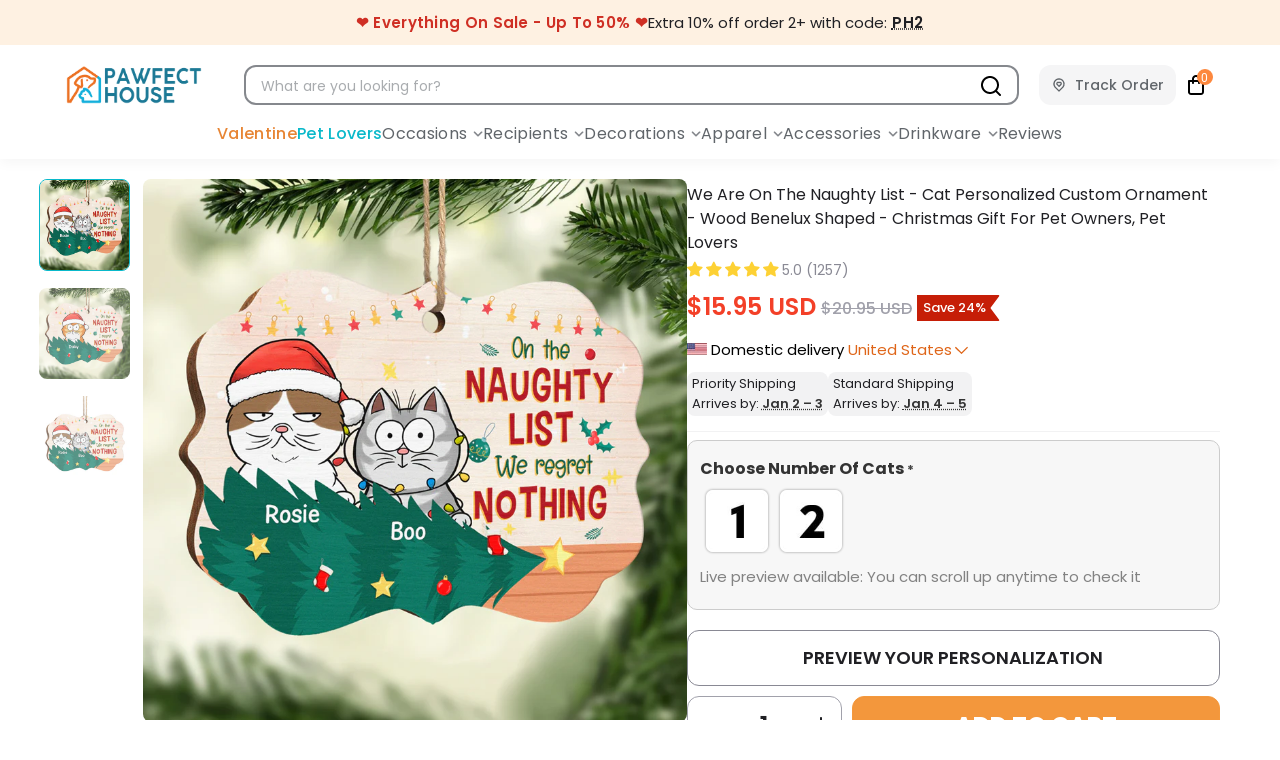

--- FILE ---
content_type: text/css
request_url: https://pawfecthouse.com/cdn/shop/t/317/assets/styles.css?v=10194382824013093851766751784
body_size: 61981
content:
@charset "UTF-8";.surface-pick-up-embed{--surface-pick-up-embed-theme-success-color: rgb(50, 205, 50);--surface-pick-up-embed-theme-error-color: rgb(179, 58, 58);--surface-pick-up-embed-theme-paragraph-font-size: 16px;--surface-pick-up-embed-theme-paragraph-smaller-font-size: calc(var(--surface-pick-up-embed-theme-paragraph-font-size) - 4px);--surface-pick-up-embed-theme-body-font-weight-bold: 600;--surface-pick-up-embed-theme-body-text-color: #808080;--surface-pick-up-embed-theme-link-text-decoration: underline;--surface-pick-up-embed-row-gap: 10px;--surface-pick-up-embed-column-gap: 10px;display:grid;grid-template-columns:min-content auto;row-gap:var(--surface-pick-up-embed-row-gap);column-gap:var(--surface-pick-up-embed-column-gap);justify-content:flex-start;text-align:left}.surface-pick-up-embed__in-stock-icon,.surface-pick-up-embed__out-of-stock-icon{grid-column-start:1;grid-column-end:2;margin-top:3px}.surface-pick-up-embed__in-stock-icon{fill:var(--surface-pick-up-embed-theme-success-color)}.surface-pick-up-embed__out-of-stock-icon{fill:var(--surface-pick-up-embed-theme-error-color)}.surface-pick-up-embed__location-info,.surface-pick-up-embed__modal-btn{grid-column-start:2;grid-column-end:3}.surface-pick-up-embed__location-info{grid-row-start:1;grid-row-end:2}.surface-pick-up-embed__location-availability{margin-top:0;margin-bottom:0;font-family:inherit;font-size:var(--surface-pick-up-embed-theme-paragraph-font-size);font-weight:inherit;color:var(--surface-pick-up-embed-theme-body-text-color)}.surface-pick-up-embed__location-availability b{font-weight:var(--surface-pick-up-embed-theme-body-font-weight-bold)}.surface-pick-up-embed__location-pick-up-time{font-size:var(--surface-pick-up-embed-theme-paragraph-smaller-font-size);color:var(--surface-pick-up-embed-theme-body-text-color)}.surface-pick-up-embed__modal-btn{grid-row-start:2;grid-row-end:3;justify-self:start;padding:0;font-size:var(--surface-pick-up-embed-theme-paragraph-smaller-font-size);color:var(--surface-pick-up-theme-embed-body-text-color);text-align:left;-webkit-text-decoration:var(--surface-pick-up-embed-theme-link-text-decoration);text-decoration:var(--surface-pick-up-embed-theme-link-text-decoration);cursor:pointer;background-color:initial;border:0}.surface-pick-up-items{padding:0;margin:0}.surface-pick-up-item{--surface-pick-up-item-theme-success-color: rgb(50, 205, 50);--surface-pick-up-item-theme-error-color: rgb(179, 58, 58);--surface-pick-up-item-theme-paragraph-font-size: 16px;--surface-pick-up-item-theme-paragraph-smaller-font-size: calc(var(--surface-pick-up-item-theme-paragraph-font-size) - 4px);--surface-pick-up-item-theme-body-font-weight-bold: 600;--surface-pick-up-item-theme-body-text-color: #808080;--surface-pick-up-item-theme-border-color: #d9d9d9;--surface-pick-up-item-theme-link-text-decoration: underline;--surface-pick-up-item-row-gap: 10px;--surface-pick-up-item-column-gap: 5px;--surface-pick-up-item-gap: 28px;display:grid;grid-template-columns:repeat(2,auto) 1fr;row-gap:var(--surface-pick-up-item-row-gap);column-gap:var(--surface-pick-up-item-column-gap);justify-content:flex-start;padding-bottom:var(--surface-pick-up-item-gap);margin:var(--surface-pick-up-item-gap) 0 0;text-align:left;border-bottom:1px solid var(--surface-pick-up-item-theme-border-color)}.surface-pick-up-item:last-child{padding-bottom:0;border-bottom:none}.surface-pick-up-item__header{display:flex;grid-column:span 3;align-items:flex-end}.surface-pick-up-item__pick-up-location{margin-top:0;margin-bottom:0;font-family:inherit;font-size:var(--surface-pick-up-item-theme-paragraph-font-size);font-weight:var(--surface-pick-up-item-theme-body-font-weight-bold);color:var(--surface-pick-up-item-theme-body-text-color)}.surface-pick-up-item__pick-up-distance{padding-left:2rem;margin:0 0 0 auto}.surface-pick-up-item__in-stock-icon,.surface-pick-up-item__out-of-stock-icon{grid-row-start:2;grid-row-end:3;grid-column-start:1;grid-column-end:2;margin-top:1px}.surface-pick-up-item__in-stock-icon{fill:var(--surface-pick-up-item-theme-success-color)}.surface-pick-up-item__out-of-stock-icon{fill:var(--surface-pick-up-item-theme-error-color)}.surface-pick-up-item__availability{grid-row-start:2;grid-row-end:3;grid-column-start:2;grid-column-end:3;font-size:var(--surface-pick-up-item-theme-paragraph-smaller-font-size);color:var(--surface-pick-up-item-theme-body-text-color)}.surface-pick-up-item__address-info{grid-row-start:3;grid-row-end:4;grid-column-start:1;grid-column-end:3;font-size:var(--surface-pick-up-item-theme-paragraph-smaller-font-size);font-style:normal;line-height:1.4;color:var(--surface-pick-up-item-theme-body-text-color)}.surface-pick-up-item__address-info p{margin:0}.surface-pick-up-item__address-info a,.surface-pick-up-item__address-info a:visited{color:inherit;text-decoration:none}.surface-pick-up-item__address-info a:focus,.surface-pick-up-item__address-info a:active,.surface-pick-up-item__address-info a:hover{color:inherit}.surface-pick-up-item__confirm-address{margin-top:var(--surface-pick-up-item-row-gap)}.surface-pick-up-item__confirm-address-icon{display:inline-block;width:10px;height:10px;margin-right:5px}.is-flex{display:flex}.is-inline-flex{display:inline-flex}.is-align-start,.is-align-left{align-items:flex-start}.is-align-end,.is-align-right{align-items:flex-end}.is-align-self-end,.is-align-self-right{align-self:flex-end}.is-align-baseline{align-items:baseline}.is-align-center{align-items:center}.is-align-stretch{align-items:stretch}.is-justify-start,.is-justify-left{justify-content:flex-start}.is-justify-end,.is-justify-right{justify-content:flex-end}.is-justify-center{justify-content:center}.is-justify-space-around{justify-content:space-around}.is-justify-space-between{justify-content:space-between}.is-flex-nowrap{flex-wrap:nowrap}.is-flex-wrap{flex-wrap:wrap}.is-flex-wrap-reverse{flex-wrap:wrap-reverse}.is-flex-row{flex-direction:row}.is-flex-row-reverse{flex-direction:row-reverse}.is-flex-column{flex-direction:column}.is-flex-column-reverse{flex-direction:column-reverse}.is-order-aligned-left{order:-1}@media only screen and (max-width: 480px){.is-order-aligned-left{order:inherit}}.is-order-aligned-right{order:1}@media only screen and (max-width: 480px){.is-order-aligned-right{order:inherit}}.has-padding-top{padding-top:20px}.has-padding-bottom{padding-bottom:20px}.has-padding-left{padding-left:20px}.has-padding-right{padding-right:20px}.has-padding{padding:20px}.has-margin-top{margin-top:20px}.has-margin-bottom{margin-bottom:20px}.text-align-center{text-align:center}.text-align-left,.text-align-start,.text-align-left h1,.text-align-left h2,.text-align-left h3,.text-align-left h1.title,.text-align-left h2.title,.text-align-left h3.title,.text-align-start h1,.text-align-start h2,.text-align-start h3,.text-align-start h1.title,.text-align-start h2.title,.text-align-start h3.title{text-align:left}.text-align-right,.text-align-end,.text-align-right h1,.text-align-right h2,.text-align-right h3,.text-align-right h1.title,.text-align-right h2.title,.text-align-right h3.title,.text-align-end h1,.text-align-end h2,.text-align-end h3,.text-align-end h1.title,.text-align-end h2.title,.text-align-end h3.title{text-align:right}.is-hidden{display:none!important}.is-visible{display:block!important}.is-sr-only{border:none!important;clip:rect(0,0,0,0)!important;height:.01em!important;overflow:hidden!important;padding:0!important;position:absolute!important;white-space:nowrap!important;width:.01em!important}@media only screen and (max-width: 798px){.is-hidden-small{display:none!important}}@media only screen and (min-width: 481px) and (max-width: 799px){.is-hidden-small{display:none!important}}@media only screen and (min-width: 799px) and (max-width: 1024px){.is-hidden-medium{display:none!important}}@media only screen and (min-width: 1025px) and (max-width: 1280px){.is-hidden-large{display:none!important}}@media only screen and (min-width: 1025px){.is-hidden-none-mobile{display:none!important}.jdgm-rev.jdgm-rev{width:calc(25% - 15px)!important}}@media only screen and (max-width: 798px){.is-hidden-mobile-only{display:none!important}}@media only screen and (min-width: 799px){.is-hidden-desktop-only{display:none!important}}@media only screen and (min-width: 1401px){.is-hidden-widescreen{display:none!important}}@media only screen and (max-width: 798px){.is-visible--mobile{display:block!important}}@media only screen and (max-width: 798px){.is-hidden-offset-mobile-only{left:0!important}}.is-invisible{visibility:hidden!important}.index{display:flex;flex-wrap:wrap}.page-blocks{display:flex;flex-wrap:wrap;justify-content:center;width:100%}.shopify-section{width:100%}@media only screen and (max-width: 480px){.shopify-section{width:100%!important;padding-left:0!important;padding-right:0!important}}.section{max-width:1280px;margin-left:auto;margin-right:auto}.section.is-width-wide{width:100%;max-width:none}.section-wrapper{display:flex;flex-wrap:wrap;justify-content:center;width:100%}.section-wrapper--product{max-width:1200px;width:95%;margin-left:auto;margin-right:auto;max-width:100%;overflow-x:hidden}.section-wrapper--product .section{width:100%}.section-wrapper--product .is-width-wide,.section-wrapper--collection .is-width-wide,.section-wrapper--index .is-width-wide,.section-wrapper--page .is-width-wide{width:100vw;position:relative;left:50%;right:50%;margin-left:-50vw;margin-right:-50vw}@media only screen and (max-width: 798px){.mobile_nav-fixed--true .section-wrapper{display:block;margin-top:62px}}@media only screen and (max-width: 798px){.mobile_nav-fixed--true.promo-banner--show .section-wrapper{display:block;margin-top:70px}}.container{position:relative;margin:0 auto;display:flex;flex-wrap:wrap}.container .column,.container .columns{margin-left:10px;margin-right:10px}.product-container{width:100%}.row{display:flex;flex-wrap:wrap;margin-bottom:20px}@media only screen and (max-width: 798px){.row .column,.row .columns{width:100%;margin-left:0;margin-right:0}}[class*=offset-by]{position:relative}.visible{display:block}.one{width:calc(6.25% - 20px)}.two{width:calc(12.5% - 20px)}.three{width:calc(18.75% - 20px)}.four{width:calc(25% - 20px)}.five{width:calc(31.25% - 20px)}.six{width:calc(37.5% - 20px)}.seven{width:calc(43.75% - 20px)}.eight{width:calc(50% - 20px)}.nine{width:calc(56.25% - 20px)}.ten{width:calc(62.5% - 20px)}.eleven{width:calc(68.75% - 20px)}.twelve{width:calc(75% - 20px)}.thirteen{width:calc(81.25% - 20px)}.fourteen{width:calc(87.5% - 20px)}.fifteen{width:calc(93.75% - 20px)}.sixteen,.one-whole{width:calc(100% - 20px)}.one-half{width:calc(50% - 20px)}.one-third{width:calc(33.3333333333% - 20px)}.two-thirds{width:calc(66.6666666667% - 20px)}.one-fourth{width:calc(25% - 20px)}.two-fourths{width:calc(50% - 20px)}.three-fourths{width:calc(75% - 20px)}.one-fifth{width:calc(20% - 20px)}.two-fifths{width:calc(40% - 20px)}.three-fifths{width:calc(60% - 20px)}.four-fifths{width:calc(80% - 20px)}.one-sixth{width:calc(16.6666666667% - 20px)}.two-sixths{width:calc(33.3333333333% - 20px)}.three-sixths{width:calc(50% - 20px)}.four-sixths{width:calc(66.6666666667% - 20px)}.five-sixths{width:calc(83.3333333333% - 20px)}.one-seventh{width:calc(14.2857142857% - 20px)}.two-sevenths{width:calc(28.5714285714% - 20px)}.three-sevenths{width:calc(42.8571428571% - 20px)}.four-sevenths{width:calc(57.1428571429% - 20px)}.five-sevenths{width:calc(71.4285714286% - 20px)}.one-eighth{width:calc(12.5% - 20px)}.two-eighths{width:calc(25% - 20px)}.three-eighths{width:calc(37.5% - 20px)}.four-eighths{width:calc(50% - 20px)}.five-eighths{width:calc(62.5% - 20px)}.six-eighths{width:calc(75% - 20px)}.seven-eighths{width:calc(87.5% - 20px)}.one-tenth{width:calc(10% - 20px)}.two-tenths{width:calc(20% - 20px)}.three-tenths{width:calc(30% - 20px)}.four-tenths{width:calc(40% - 20px)}.five-tenths{width:calc(50% - 20px)}.six-tenths{width:calc(60% - 20px)}.seven-tenths{width:calc(70% - 20px)}.eight-tenths{width:calc(80% - 20px)}.nine-tenths{width:calc(90% - 20px)}.one-twelfth{width:calc(8.3333333333% - 20px)}.two-twelfths{width:calc(16.6666666667% - 20px)}.three-twelfths{width:calc(25% - 20px)}.four-twelfths{width:calc(33.3333333333% - 20px)}.five-twelfths{width:calc(41.6666666667% - 20px)}.six-twelfths{width:calc(50% - 20px)}.seven-twelfths{width:calc(58.3333333333% - 20px)}.eight-twelfths{width:calc(66.6666666667% - 20px)}.nine-twelfths{width:calc(75% - 20px)}.ten-twelfths{width:calc(83.3333333333% - 20px)}.eleven-twelfths{width:calc(91.6666666667% - 20px)}.offset-by-one{left:6.25%}.offset-by-two{left:12.5%}.offset-by-three{left:18.75%}.offset-by-four{left:25%}.offset-by-five{left:31.25%}.offset-by-six{left:37.5%}.offset-by-seven{left:43.75%}.offset-by-eight{left:50%}.offset-by-nine{left:56.25%}.offset-by-ten{left:62.5%}.offset-by-eleven{left:68.75%}.offset-by-twelve{left:75%}.offset-by-thirteen{left:81.25%}.offset-by-fourteen{left:87.5%}.offset-by-fifteen{left:93.75%}.equal-columns--outside-trim .one-half:nth-of-type(2n),.equal-columns--outside-trim .eight:nth-of-type(2n),.equal-columns--outside-trim .one-third:nth-of-type(3n),.equal-columns--outside-trim .one-fourth:nth-of-type(4n),.equal-columns--outside-trim .four:nth-of-type(4n),.equal-columns--outside-trim .one-fifth:nth-of-type(5n),.equal-columns--outside-trim .one-sixth:nth-of-type(6n),.equal-columns--outside-trim .one-seventh:nth-of-type(7n),.equal-columns--outside-trim .two:nth-of-type(8n){margin-right:0}.equal-columns--outside-trim .one-half:nth-of-type(odd),.equal-columns--outside-trim .eight:nth-of-type(odd),.equal-columns--outside-trim .one-third:nth-of-type(3n+1),.equal-columns--outside-trim .one-fourth:nth-of-type(4n+1),.equal-columns--outside-trim .four:nth-of-type(4n+1),.equal-columns--outside-trim .one-fifth:nth-of-type(5n+1),.equal-columns--outside-trim .one-sixth:nth-of-type(6n+1),.equal-columns--outside-trim .one-seventh:nth-of-type(7n+1),.equal-columns--outside-trim .two:nth-of-type(8n+1){margin-left:0}.equal-columns--outside-trim .one-whole:nth-of-type(n+1){width:100%;margin-right:0;margin-left:0}.equal-columns--outside-trim .one-half{width:calc(50% - 10px)}.equal-columns--outside-trim .one-third{width:calc(33.3333333333% - (20px - (20px / 3)))}.equal-columns--outside-trim .one-fifth{width:calc(20% - 16px)}.equal-columns--outside-trim .one-fourth{width:calc(25% - 15px)}.equal-columns--outside-trim .one-sixth{width:calc(16.6666666667% - (20px - (20px / 6)))}.equal-columns--outside-trim .one-seventh{width:calc(14.2857142857% - (20px - (20px / 7)))}.equal-columns--outside-trim .two{width:calc(12.5% - 17.5px)}.equal-columns--outside-trim .four{width:calc(25% - 15px)}.equal-columns--outside-trim .seven{width:calc(43.75% - 10px)}.equal-columns--outside-trim .eight{width:calc(50% - 10px)}.equal-columns--outside-trim .nine{width:calc(56.25% - 10px)}.has-no-side-gutter.has-background{padding-right:0;padding-left:0}.has-no-side-gutter .one-whole,.has-no-side-gutter .one-half,.has-no-side-gutter .eight,.has-no-side-gutter .one-third,.has-no-side-gutter .two-thirds,.has-no-side-gutter .one-fourth,.has-no-side-gutter .four,.has-no-side-gutter .one-fifth,.has-no-side-gutter .three-fifths,.has-no-side-gutter .two-fifths,.has-no-side-gutter .one-sixth,.has-no-side-gutter .one-seventh,.has-no-side-gutter .one-eighth,.has-no-side-gutter .two{margin-right:0;margin-left:0}.has-no-side-gutter .one-whole{width:100%}.has-no-side-gutter .one-half{width:50%}.has-no-side-gutter .one-third{width:33.3333333333%}.has-no-side-gutter .one-fourth{width:25%}.has-no-side-gutter .one-fifth{width:20%}.has-no-side-gutter .two-fifths{width:40%}.has-no-side-gutter .three-fifths{width:60%}.has-no-side-gutter .one-sixth{width:16.6666666667%}.has-no-side-gutter .one-seventh{width:14.2857142857%}.has-no-side-gutter .one-eighth{width:12.5%}.has-no-side-gutter .two-thirds{width:66.6666666667%}.has-no-side-gutter .two{width:12.5%}.has-no-side-gutter .four{width:25%}.has-no-side-gutter .seven{width:43.75%}.has-no-side-gutter .eight{width:50%}.has-no-side-gutter .nine{width:56.25%}.show{display:block!important}.hide{display:none!important}.text-left{text-align:left!important}.text-right{text-align:right!important}.text-center{text-align:center!important}@media only screen and (max-width: 1024px){.large-down--hidden{display:none}.large-down--visible{display:block}.large-down--one{width:calc(6.25% - 20px)}.large-down--two{width:calc(12.5% - 20px)}.large-down--three{width:calc(18.75% - 20px)}.large-down--four{width:calc(25% - 20px)}.large-down--five{width:calc(31.25% - 20px)}.large-down--six{width:calc(37.5% - 20px)}.large-down--seven{width:calc(43.75% - 20px)}.large-down--eight{width:calc(50% - 20px)}.large-down--nine{width:calc(56.25% - 20px)}.large-down--ten{width:calc(62.5% - 20px)}.large-down--eleven{width:calc(68.75% - 20px)}.large-down--twelve{width:calc(75% - 20px)}.large-down--thirteen{width:calc(81.25% - 20px)}.large-down--fourteen{width:calc(87.5% - 20px)}.large-down--fifteen{width:calc(93.75% - 20px)}.large-down--sixteen,.large-down--one-whole{width:calc(100% - 20px)}.large-down--one-half{width:calc(50% - 20px)}.large-down--one-third{width:calc(33.3333333333% - 20px)}.large-down--two-thirds{width:calc(66.6666666667% - 20px)}.large-down--one-fourth{width:calc(25% - 20px)}.large-down--two-fourths{width:calc(50% - 20px)}.large-down--three-fourths{width:calc(75% - 20px)}.large-down--one-fifth{width:calc(20% - 20px)}.large-down--two-fifths{width:calc(40% - 20px)}.large-down--three-fifths{width:calc(60% - 20px)}.large-down--four-fifths{width:calc(80% - 20px)}.large-down--one-sixth{width:calc(16.6666666667% - 20px)}.large-down--two-sixths{width:calc(33.3333333333% - 20px)}.large-down--three-sixths{width:calc(50% - 20px)}.large-down--four-sixths{width:calc(66.6666666667% - 20px)}.large-down--five-sixths{width:calc(83.3333333333% - 20px)}.large-down--one-seventh{width:calc(14.2857142857% - 20px)}.large-down--two-sevenths{width:calc(28.5714285714% - 20px)}.large-down--three-sevenths{width:calc(42.8571428571% - 20px)}.large-down--four-sevenths{width:calc(57.1428571429% - 20px)}.large-down--five-sevenths{width:calc(71.4285714286% - 20px)}.large-down--one-eighth{width:calc(12.5% - 20px)}.large-down--two-eighths{width:calc(25% - 20px)}.large-down--three-eighths{width:calc(37.5% - 20px)}.large-down--four-eighths{width:calc(50% - 20px)}.large-down--five-eighths{width:calc(62.5% - 20px)}.large-down--six-eighths{width:calc(75% - 20px)}.large-down--seven-eighths{width:calc(87.5% - 20px)}.large-down--one-tenth{width:calc(10% - 20px)}.large-down--two-tenths{width:calc(20% - 20px)}.large-down--three-tenths{width:calc(30% - 20px)}.large-down--four-tenths{width:calc(40% - 20px)}.large-down--five-tenths{width:calc(50% - 20px)}.large-down--six-tenths{width:calc(60% - 20px)}.large-down--seven-tenths{width:calc(70% - 20px)}.large-down--eight-tenths{width:calc(80% - 20px)}.large-down--nine-tenths{width:calc(90% - 20px)}.large-down--one-twelfth{width:calc(8.3333333333% - 20px)}.large-down--two-twelfths{width:calc(16.6666666667% - 20px)}.large-down--three-twelfths{width:calc(25% - 20px)}.large-down--four-twelfths{width:calc(33.3333333333% - 20px)}.large-down--five-twelfths{width:calc(41.6666666667% - 20px)}.large-down--six-twelfths{width:calc(50% - 20px)}.large-down--seven-twelfths{width:calc(58.3333333333% - 20px)}.large-down--eight-twelfths{width:calc(66.6666666667% - 20px)}.large-down--nine-twelfths{width:calc(75% - 20px)}.large-down--ten-twelfths{width:calc(83.3333333333% - 20px)}.large-down--eleven-twelfths{width:calc(91.6666666667% - 20px)}.large-down--offset-by-one{left:6.25%}.large-down--offset-by-two{left:12.5%}.large-down--offset-by-three{left:18.75%}.large-down--offset-by-four{left:25%}.large-down--offset-by-five{left:31.25%}.large-down--offset-by-six{left:37.5%}.large-down--offset-by-seven{left:43.75%}.large-down--offset-by-eight{left:50%}.large-down--offset-by-nine{left:56.25%}.large-down--offset-by-ten{left:62.5%}.large-down--offset-by-eleven{left:68.75%}.large-down--offset-by-twelve{left:75%}.large-down--offset-by-thirteen{left:81.25%}.large-down--offset-by-fourteen{left:87.5%}.large-down--offset-by-fifteen{left:93.75%}.equal-columns--outside-trim .large-down--one-half:nth-of-type(2n),.equal-columns--outside-trim .large-down--eight:nth-of-type(2n),.equal-columns--outside-trim .large-down--one-third:nth-of-type(3n),.equal-columns--outside-trim .large-down--one-fourth:nth-of-type(4n),.equal-columns--outside-trim .large-down--four:nth-of-type(4n),.equal-columns--outside-trim .large-down--one-fifth:nth-of-type(5n),.equal-columns--outside-trim .large-down--one-sixth:nth-of-type(6n),.equal-columns--outside-trim .large-down--one-seventh:nth-of-type(7n),.equal-columns--outside-trim .large-down--two:nth-of-type(8n){margin-right:0}.equal-columns--outside-trim .large-down--one-half:nth-of-type(odd),.equal-columns--outside-trim .large-down--eight:nth-of-type(odd),.equal-columns--outside-trim .large-down--one-third:nth-of-type(3n+1),.equal-columns--outside-trim .large-down--one-fourth:nth-of-type(4n+1),.equal-columns--outside-trim .large-down--four:nth-of-type(4n+1),.equal-columns--outside-trim .large-down--one-fifth:nth-of-type(5n+1),.equal-columns--outside-trim .large-down--one-sixth:nth-of-type(6n+1),.equal-columns--outside-trim .large-down--one-seventh:nth-of-type(7n+1),.equal-columns--outside-trim .large-down--two:nth-of-type(8n+1){margin-left:0}}@media only screen and (max-width: 1024px) and (max-width: 1024px){.equal-columns--outside-trim .large-down--one-half.large-down--one-half,.equal-columns--outside-trim .large-down--eight.large-down--eight,.equal-columns--outside-trim .large-down--one-third.large-down--one-third,.equal-columns--outside-trim .large-down--one-fourth.large-down--one-fourth,.equal-columns--outside-trim .large-down--four.large-down--four,.equal-columns--outside-trim .large-down--one-fifth.large-down--one-fifth,.equal-columns--outside-trim .large-down--one-sixth.large-down--one-sixth,.equal-columns--outside-trim .large-down--one-seventh.large-down--one-seventh,.equal-columns--outside-trim .large-down--two.large-down--two{margin-left:10px;margin-right:10px}.equal-columns--outside-trim .large-down--one-half:nth-of-type(2n),.equal-columns--outside-trim .large-down--eight:nth-of-type(2n),.equal-columns--outside-trim .large-down--one-third:nth-of-type(3n),.equal-columns--outside-trim .large-down--one-fourth:nth-of-type(4n),.equal-columns--outside-trim .large-down--four:nth-of-type(4n),.equal-columns--outside-trim .large-down--one-fifth:nth-of-type(5n),.equal-columns--outside-trim .large-down--one-sixth:nth-of-type(6n),.equal-columns--outside-trim .large-down--one-seventh:nth-of-type(7n),.equal-columns--outside-trim .large-down--two:nth-of-type(8n){margin-right:0}.equal-columns--outside-trim .large-down--one-half:nth-of-type(odd),.equal-columns--outside-trim .large-down--eight:nth-of-type(odd),.equal-columns--outside-trim .large-down--one-third:nth-of-type(3n+1),.equal-columns--outside-trim .large-down--one-fourth:nth-of-type(4n+1),.equal-columns--outside-trim .large-down--four:nth-of-type(4n+1),.equal-columns--outside-trim .large-down--one-fifth:nth-of-type(5n+1),.equal-columns--outside-trim .large-down--one-sixth:nth-of-type(6n+1),.equal-columns--outside-trim .large-down--one-seventh:nth-of-type(7n+1),.equal-columns--outside-trim .large-down--two:nth-of-type(8n+1){margin-left:0}}@media only screen and (max-width: 1024px){.equal-columns--outside-trim .large-down--one-whole:nth-of-type(n+1){width:100%;margin-right:0;margin-left:0}}@media only screen and (max-width: 1024px){.equal-columns--outside-trim .large-down--one-half{width:calc(50% - 10px)}}@media only screen and (max-width: 1024px){.equal-columns--outside-trim .large-down--one-third{width:calc(33.3333333333% - (20px - (20px / 3)))}}@media only screen and (max-width: 1024px){.equal-columns--outside-trim .large-down--one-fifth{width:calc(20% - 16px)}}@media only screen and (max-width: 1024px){.equal-columns--outside-trim .large-down--one-fourth{width:calc(25% - 15px)}}@media only screen and (max-width: 1024px){.equal-columns--outside-trim .large-down--one-sixth{width:calc(16.6666666667% - (20px - (20px / 6)))}}@media only screen and (max-width: 1024px){.equal-columns--outside-trim .large-down--one-seventh{width:calc(14.2857142857% - (20px - (20px / 7)))}}@media only screen and (max-width: 1024px){.equal-columns--outside-trim .large-down--two{width:calc(12.5% - 17.5px)}}@media only screen and (max-width: 1024px){.equal-columns--outside-trim .large-down--four{width:calc(25% - 15px)}}@media only screen and (max-width: 1024px){.equal-columns--outside-trim .large-down--seven{width:calc(43.75% - 10px)}}@media only screen and (max-width: 1024px){.equal-columns--outside-trim .large-down--eight{width:calc(50% - 10px)}}@media only screen and (max-width: 1024px){.equal-columns--outside-trim .large-down--nine{width:calc(56.25% - 10px)}}@media only screen and (max-width: 1024px){.has-no-side-gutter.has-background{padding-right:0;padding-left:0}.has-no-side-gutter .large-down--one-whole,.has-no-side-gutter .large-down--one-half,.has-no-side-gutter .large-down--eight,.has-no-side-gutter .large-down--one-third,.has-no-side-gutter .large-down--two-thirds,.has-no-side-gutter .large-down--one-fourth,.has-no-side-gutter .large-down--four,.has-no-side-gutter .large-down--one-fifth,.has-no-side-gutter .large-down--three-fifths,.has-no-side-gutter .large-down--two-fifths,.has-no-side-gutter .large-down--one-sixth,.has-no-side-gutter .large-down--one-seventh,.has-no-side-gutter .large-down--one-eighth,.has-no-side-gutter .large-down--two{margin-right:0;margin-left:0}.has-no-side-gutter .large-down--one-whole{width:100%}.has-no-side-gutter .large-down--one-half{width:50%}.has-no-side-gutter .large-down--one-third{width:33.3333333333%}.has-no-side-gutter .large-down--one-fourth{width:25%}.has-no-side-gutter .large-down--one-fifth{width:20%}.has-no-side-gutter .large-down--two-fifths{width:40%}.has-no-side-gutter .large-down--three-fifths{width:60%}.has-no-side-gutter .large-down--one-sixth{width:16.6666666667%}.has-no-side-gutter .large-down--one-seventh{width:14.2857142857%}.has-no-side-gutter .large-down--one-eighth{width:12.5%}.has-no-side-gutter .large-down--two-thirds{width:66.6666666667%}.has-no-side-gutter .large-down--two{width:12.5%}.has-no-side-gutter .large-down--four{width:25%}.has-no-side-gutter .large-down--seven{width:43.75%}.has-no-side-gutter .large-down--eight{width:50%}.has-no-side-gutter .large-down--nine{width:56.25%}}@media only screen and (max-width: 1024px){.large-down--show{display:block!important}}@media only screen and (max-width: 1024px){.large-down--hide{display:none!important}}@media only screen and (max-width: 1024px){.large-down--text-left{text-align:left!important}}@media only screen and (max-width: 1024px){.large-down--text-right{text-align:right!important}}@media only screen and (max-width: 1024px){.large-down--text-center{text-align:center!important}}@media only screen and (min-width: 799px) and (max-width: 1024px){.medium--text_center{text-align:center}.medium--justify_center{justify-content:center}}@media only screen and (max-width: 798px){.medium-down--hidden{display:none}.medium-down--visible{display:block}.medium-down--one{width:calc(6.25% - 20px)}.medium-down--two{width:calc(12.5% - 20px)}.medium-down--three{width:calc(18.75% - 20px)}.medium-down--four{width:calc(25% - 20px)}.medium-down--five{width:calc(31.25% - 20px)}.medium-down--six{width:calc(37.5% - 20px)}.medium-down--seven{width:calc(43.75% - 20px)}.medium-down--eight{width:calc(50% - 20px)}.medium-down--nine{width:calc(56.25% - 20px)}.medium-down--ten{width:calc(62.5% - 20px)}.medium-down--eleven{width:calc(68.75% - 20px)}.medium-down--twelve{width:calc(75% - 20px)}.medium-down--thirteen{width:calc(81.25% - 20px)}.medium-down--fourteen{width:calc(87.5% - 20px)}.medium-down--fifteen{width:calc(93.75% - 20px)}.medium-down--sixteen,.medium-down--one-whole{width:calc(100% - 20px)}.medium-down--one-half{width:calc(50% - 20px)}.medium-down--one-third{width:calc(33.3333333333% - 20px)}.medium-down--two-thirds{width:calc(66.6666666667% - 20px)}.medium-down--one-fourth{width:calc(25% - 20px)}.medium-down--two-fourths{width:calc(50% - 20px)}.medium-down--three-fourths{width:calc(75% - 20px)}.medium-down--one-fifth{width:calc(20% - 20px)}.medium-down--two-fifths{width:calc(40% - 20px)}.medium-down--three-fifths{width:calc(60% - 20px)}.medium-down--four-fifths{width:calc(80% - 20px)}.medium-down--one-sixth{width:calc(16.6666666667% - 20px)}.medium-down--two-sixths{width:calc(33.3333333333% - 20px)}.medium-down--three-sixths{width:calc(50% - 20px)}.medium-down--four-sixths{width:calc(66.6666666667% - 20px)}.medium-down--five-sixths{width:calc(83.3333333333% - 20px)}.medium-down--one-seventh{width:calc(14.2857142857% - 20px)}.medium-down--two-sevenths{width:calc(28.5714285714% - 20px)}.medium-down--three-sevenths{width:calc(42.8571428571% - 20px)}.medium-down--four-sevenths{width:calc(57.1428571429% - 20px)}.medium-down--five-sevenths{width:calc(71.4285714286% - 20px)}.medium-down--one-eighth{width:calc(12.5% - 20px)}.medium-down--two-eighths{width:calc(25% - 20px)}.medium-down--three-eighths{width:calc(37.5% - 20px)}.medium-down--four-eighths{width:calc(50% - 20px)}.medium-down--five-eighths{width:calc(62.5% - 20px)}.medium-down--six-eighths{width:calc(75% - 20px)}.medium-down--seven-eighths{width:calc(87.5% - 20px)}.medium-down--one-tenth{width:calc(10% - 20px)}.medium-down--two-tenths{width:calc(20% - 20px)}.medium-down--three-tenths{width:calc(30% - 20px)}.medium-down--four-tenths{width:calc(40% - 20px)}.medium-down--five-tenths{width:calc(50% - 20px)}.medium-down--six-tenths{width:calc(60% - 20px)}.medium-down--seven-tenths{width:calc(70% - 20px)}.medium-down--eight-tenths{width:calc(80% - 20px)}.medium-down--nine-tenths{width:calc(90% - 20px)}.medium-down--one-twelfth{width:calc(8.3333333333% - 20px)}.medium-down--two-twelfths{width:calc(16.6666666667% - 20px)}.medium-down--three-twelfths{width:calc(25% - 20px)}.medium-down--four-twelfths{width:calc(33.3333333333% - 20px)}.medium-down--five-twelfths{width:calc(41.6666666667% - 20px)}.medium-down--six-twelfths{width:calc(50% - 20px)}.medium-down--seven-twelfths{width:calc(58.3333333333% - 20px)}.medium-down--eight-twelfths{width:calc(66.6666666667% - 20px)}.medium-down--nine-twelfths{width:calc(75% - 20px)}.medium-down--ten-twelfths{width:calc(83.3333333333% - 20px)}.medium-down--eleven-twelfths{width:calc(91.6666666667% - 20px)}.medium-down--offset-by-one{left:6.25%}.medium-down--offset-by-two{left:12.5%}.medium-down--offset-by-three{left:18.75%}.medium-down--offset-by-four{left:25%}.medium-down--offset-by-five{left:31.25%}.medium-down--offset-by-six{left:37.5%}.medium-down--offset-by-seven{left:43.75%}.medium-down--offset-by-eight{left:50%}.medium-down--offset-by-nine{left:56.25%}.medium-down--offset-by-ten{left:62.5%}.medium-down--offset-by-eleven{left:68.75%}.medium-down--offset-by-twelve{left:75%}.medium-down--offset-by-thirteen{left:81.25%}.medium-down--offset-by-fourteen{left:87.5%}.medium-down--offset-by-fifteen{left:93.75%}.equal-columns--outside-trim .medium-down--one-half:nth-of-type(2n),.equal-columns--outside-trim .medium-down--eight:nth-of-type(2n),.equal-columns--outside-trim .medium-down--one-third:nth-of-type(3n),.equal-columns--outside-trim .medium-down--one-fourth:nth-of-type(4n),.equal-columns--outside-trim .medium-down--four:nth-of-type(4n),.equal-columns--outside-trim .medium-down--one-fifth:nth-of-type(5n),.equal-columns--outside-trim .medium-down--one-sixth:nth-of-type(6n),.equal-columns--outside-trim .medium-down--one-seventh:nth-of-type(7n),.equal-columns--outside-trim .medium-down--two:nth-of-type(8n){margin-right:0}.equal-columns--outside-trim .medium-down--one-half:nth-of-type(odd),.equal-columns--outside-trim .medium-down--eight:nth-of-type(odd),.equal-columns--outside-trim .medium-down--one-third:nth-of-type(3n+1),.equal-columns--outside-trim .medium-down--one-fourth:nth-of-type(4n+1),.equal-columns--outside-trim .medium-down--four:nth-of-type(4n+1),.equal-columns--outside-trim .medium-down--one-fifth:nth-of-type(5n+1),.equal-columns--outside-trim .medium-down--one-sixth:nth-of-type(6n+1),.equal-columns--outside-trim .medium-down--one-seventh:nth-of-type(7n+1),.equal-columns--outside-trim .medium-down--two:nth-of-type(8n+1){margin-left:0}}@media only screen and (max-width: 798px) and (max-width: 798px){.equal-columns--outside-trim .medium-down--one-half.medium-down--one-half,.equal-columns--outside-trim .medium-down--eight.medium-down--eight,.equal-columns--outside-trim .medium-down--one-third.medium-down--one-third,.equal-columns--outside-trim .medium-down--one-fourth.medium-down--one-fourth,.equal-columns--outside-trim .medium-down--four.medium-down--four,.equal-columns--outside-trim .medium-down--one-fifth.medium-down--one-fifth,.equal-columns--outside-trim .medium-down--one-sixth.medium-down--one-sixth,.equal-columns--outside-trim .medium-down--one-seventh.medium-down--one-seventh,.equal-columns--outside-trim .medium-down--two.medium-down--two{margin-left:10px;margin-right:10px}.equal-columns--outside-trim .medium-down--one-half:nth-of-type(2n),.equal-columns--outside-trim .medium-down--eight:nth-of-type(2n),.equal-columns--outside-trim .medium-down--one-third:nth-of-type(3n),.equal-columns--outside-trim .medium-down--one-fourth:nth-of-type(4n),.equal-columns--outside-trim .medium-down--four:nth-of-type(4n),.equal-columns--outside-trim .medium-down--one-fifth:nth-of-type(5n),.equal-columns--outside-trim .medium-down--one-sixth:nth-of-type(6n),.equal-columns--outside-trim .medium-down--one-seventh:nth-of-type(7n),.equal-columns--outside-trim .medium-down--two:nth-of-type(8n){margin-right:0}.equal-columns--outside-trim .medium-down--one-half:nth-of-type(odd),.equal-columns--outside-trim .medium-down--eight:nth-of-type(odd),.equal-columns--outside-trim .medium-down--one-third:nth-of-type(3n+1),.equal-columns--outside-trim .medium-down--one-fourth:nth-of-type(4n+1),.equal-columns--outside-trim .medium-down--four:nth-of-type(4n+1),.equal-columns--outside-trim .medium-down--one-fifth:nth-of-type(5n+1),.equal-columns--outside-trim .medium-down--one-sixth:nth-of-type(6n+1),.equal-columns--outside-trim .medium-down--one-seventh:nth-of-type(7n+1),.equal-columns--outside-trim .medium-down--two:nth-of-type(8n+1){margin-left:0}}@media only screen and (max-width: 798px){.equal-columns--outside-trim .medium-down--one-whole:nth-of-type(n+1){width:100%;margin-right:0;margin-left:0}}@media only screen and (max-width: 798px){.equal-columns--outside-trim .medium-down--one-half{width:calc(50% - 10px)}}@media only screen and (max-width: 798px){.equal-columns--outside-trim .medium-down--one-third{width:calc(33.3333333333% - (20px - (20px / 3)))}}@media only screen and (max-width: 798px){.equal-columns--outside-trim .medium-down--one-fifth{width:calc(20% - 16px)}}@media only screen and (max-width: 798px){.equal-columns--outside-trim .medium-down--one-fourth{width:calc(25% - 15px)}}@media only screen and (max-width: 798px){.equal-columns--outside-trim .medium-down--one-sixth{width:calc(16.6666666667% - (20px - (20px / 6)))}}@media only screen and (max-width: 798px){.equal-columns--outside-trim .medium-down--one-seventh{width:calc(14.2857142857% - (20px - (20px / 7)))}}@media only screen and (max-width: 798px){.equal-columns--outside-trim .medium-down--two{width:calc(12.5% - 17.5px)}}@media only screen and (max-width: 798px){.equal-columns--outside-trim .medium-down--four{width:calc(25% - 15px)}}@media only screen and (max-width: 798px){.equal-columns--outside-trim .medium-down--seven{width:calc(43.75% - 10px)}}@media only screen and (max-width: 798px){.equal-columns--outside-trim .medium-down--eight{width:calc(50% - 10px)}}@media only screen and (max-width: 798px){.equal-columns--outside-trim .medium-down--nine{width:calc(56.25% - 10px)}}@media only screen and (max-width: 798px){.has-no-side-gutter.has-background{padding-right:0;padding-left:0}.has-no-side-gutter .medium-down--one-whole,.has-no-side-gutter .medium-down--one-half,.has-no-side-gutter .medium-down--eight,.has-no-side-gutter .medium-down--one-third,.has-no-side-gutter .medium-down--two-thirds,.has-no-side-gutter .medium-down--one-fourth,.has-no-side-gutter .medium-down--four,.has-no-side-gutter .medium-down--one-fifth,.has-no-side-gutter .medium-down--three-fifths,.has-no-side-gutter .medium-down--two-fifths,.has-no-side-gutter .medium-down--one-sixth,.has-no-side-gutter .medium-down--one-seventh,.has-no-side-gutter .medium-down--one-eighth,.has-no-side-gutter .medium-down--two{margin-right:0;margin-left:0}.has-no-side-gutter .medium-down--one-whole{width:100%}.has-no-side-gutter .medium-down--one-half{width:50%}.has-no-side-gutter .medium-down--one-third{width:33.3333333333%}.has-no-side-gutter .medium-down--one-fourth{width:25%}.has-no-side-gutter .medium-down--one-fifth{width:20%}.has-no-side-gutter .medium-down--two-fifths{width:40%}.has-no-side-gutter .medium-down--three-fifths{width:60%}.has-no-side-gutter .medium-down--one-sixth{width:16.6666666667%}.has-no-side-gutter .medium-down--one-seventh{width:14.2857142857%}.has-no-side-gutter .medium-down--one-eighth{width:12.5%}.has-no-side-gutter .medium-down--two-thirds{width:66.6666666667%}.has-no-side-gutter .medium-down--two{width:12.5%}.has-no-side-gutter .medium-down--four{width:25%}.has-no-side-gutter .medium-down--seven{width:43.75%}.has-no-side-gutter .medium-down--eight{width:50%}.has-no-side-gutter .medium-down--nine{width:56.25%}}@media only screen and (max-width: 798px){.medium-down--show{display:block!important}}@media only screen and (max-width: 798px){.medium-down--hide{display:none!important}}@media only screen and (max-width: 798px){.medium-down--text-left{text-align:left!important}}@media only screen and (max-width: 798px){.medium-down--text-right{text-align:right!important}}@media only screen and (max-width: 798px){.medium-down--text-center{text-align:center!important}}@media only screen and (max-width: 480px){.small-down--hidden{display:none}.small-down--visible{display:block}.small-down--one{width:calc(6.25% - 20px)}.small-down--two{width:calc(12.5% - 20px)}.small-down--three{width:calc(18.75% - 20px)}.small-down--four{width:calc(25% - 20px)}.small-down--five{width:calc(31.25% - 20px)}.small-down--six{width:calc(37.5% - 20px)}.small-down--seven{width:calc(43.75% - 20px)}.small-down--eight{width:calc(50% - 20px)}.small-down--nine{width:calc(56.25% - 20px)}.small-down--ten{width:calc(62.5% - 20px)}.small-down--eleven{width:calc(68.75% - 20px)}.small-down--twelve{width:calc(75% - 20px)}.small-down--thirteen{width:calc(81.25% - 20px)}.small-down--fourteen{width:calc(87.5% - 20px)}.small-down--fifteen{width:calc(93.75% - 20px)}.small-down--sixteen,.small-down--one-whole{width:calc(100% - 20px)}.small-down--one-half{width:calc(50% - 20px)}.small-down--one-third{width:calc(33.3333333333% - 20px)}.small-down--two-thirds{width:calc(66.6666666667% - 20px)}.small-down--one-fourth{width:calc(25% - 20px)}.small-down--two-fourths{width:calc(50% - 20px)}.small-down--three-fourths{width:calc(75% - 20px)}.small-down--one-fifth{width:calc(20% - 20px)}.small-down--two-fifths{width:calc(40% - 20px)}.small-down--three-fifths{width:calc(60% - 20px)}.small-down--four-fifths{width:calc(80% - 20px)}.small-down--one-sixth{width:calc(16.6666666667% - 20px)}.small-down--two-sixths{width:calc(33.3333333333% - 20px)}.small-down--three-sixths{width:calc(50% - 20px)}.small-down--four-sixths{width:calc(66.6666666667% - 20px)}.small-down--five-sixths{width:calc(83.3333333333% - 20px)}.small-down--one-seventh{width:calc(14.2857142857% - 20px)}.small-down--two-sevenths{width:calc(28.5714285714% - 20px)}.small-down--three-sevenths{width:calc(42.8571428571% - 20px)}.small-down--four-sevenths{width:calc(57.1428571429% - 20px)}.small-down--five-sevenths{width:calc(71.4285714286% - 20px)}.small-down--one-eighth{width:calc(12.5% - 20px)}.small-down--two-eighths{width:calc(25% - 20px)}.small-down--three-eighths{width:calc(37.5% - 20px)}.small-down--four-eighths{width:calc(50% - 20px)}.small-down--five-eighths{width:calc(62.5% - 20px)}.small-down--six-eighths{width:calc(75% - 20px)}.small-down--seven-eighths{width:calc(87.5% - 20px)}.small-down--one-tenth{width:calc(10% - 20px)}.small-down--two-tenths{width:calc(20% - 20px)}.small-down--three-tenths{width:calc(30% - 20px)}.small-down--four-tenths{width:calc(40% - 20px)}.small-down--five-tenths{width:calc(50% - 20px)}.small-down--six-tenths{width:calc(60% - 20px)}.small-down--seven-tenths{width:calc(70% - 20px)}.small-down--eight-tenths{width:calc(80% - 20px)}.small-down--nine-tenths{width:calc(90% - 20px)}.small-down--one-twelfth{width:calc(8.3333333333% - 20px)}.small-down--two-twelfths{width:calc(16.6666666667% - 20px)}.small-down--three-twelfths{width:calc(25% - 20px)}.small-down--four-twelfths{width:calc(33.3333333333% - 20px)}.small-down--five-twelfths{width:calc(41.6666666667% - 20px)}.small-down--six-twelfths{width:calc(50% - 20px)}.small-down--seven-twelfths{width:calc(58.3333333333% - 20px)}.small-down--eight-twelfths{width:calc(66.6666666667% - 20px)}.small-down--nine-twelfths{width:calc(75% - 20px)}.small-down--ten-twelfths{width:calc(83.3333333333% - 20px)}.small-down--eleven-twelfths{width:calc(91.6666666667% - 20px)}.small-down--offset-by-one{left:6.25%}.small-down--offset-by-two{left:12.5%}.small-down--offset-by-three{left:18.75%}.small-down--offset-by-four{left:25%}.small-down--offset-by-five{left:31.25%}.small-down--offset-by-six{left:37.5%}.small-down--offset-by-seven{left:43.75%}.small-down--offset-by-eight{left:50%}.small-down--offset-by-nine{left:56.25%}.small-down--offset-by-ten{left:62.5%}.small-down--offset-by-eleven{left:68.75%}.small-down--offset-by-twelve{left:75%}.small-down--offset-by-thirteen{left:81.25%}.small-down--offset-by-fourteen{left:87.5%}.small-down--offset-by-fifteen{left:93.75%}.equal-columns--outside-trim .small-down--one-half:nth-of-type(2n),.equal-columns--outside-trim .small-down--eight:nth-of-type(2n),.equal-columns--outside-trim .small-down--one-third:nth-of-type(3n),.equal-columns--outside-trim .small-down--one-fourth:nth-of-type(4n),.equal-columns--outside-trim .small-down--four:nth-of-type(4n),.equal-columns--outside-trim .small-down--one-fifth:nth-of-type(5n),.equal-columns--outside-trim .small-down--one-sixth:nth-of-type(6n),.equal-columns--outside-trim .small-down--one-seventh:nth-of-type(7n),.equal-columns--outside-trim .small-down--two:nth-of-type(8n){margin-right:0}.equal-columns--outside-trim .small-down--one-half:nth-of-type(odd),.equal-columns--outside-trim .small-down--eight:nth-of-type(odd),.equal-columns--outside-trim .small-down--one-third:nth-of-type(3n+1),.equal-columns--outside-trim .small-down--one-fourth:nth-of-type(4n+1),.equal-columns--outside-trim .small-down--four:nth-of-type(4n+1),.equal-columns--outside-trim .small-down--one-fifth:nth-of-type(5n+1),.equal-columns--outside-trim .small-down--one-sixth:nth-of-type(6n+1),.equal-columns--outside-trim .small-down--one-seventh:nth-of-type(7n+1),.equal-columns--outside-trim .small-down--two:nth-of-type(8n+1){margin-left:0}}@media only screen and (max-width: 480px) and (max-width: 480px){.equal-columns--outside-trim .small-down--one-half.small-down--one-half,.equal-columns--outside-trim .small-down--eight.small-down--eight,.equal-columns--outside-trim .small-down--one-third.small-down--one-third,.equal-columns--outside-trim .small-down--one-fourth.small-down--one-fourth,.equal-columns--outside-trim .small-down--four.small-down--four,.equal-columns--outside-trim .small-down--one-fifth.small-down--one-fifth,.equal-columns--outside-trim .small-down--one-sixth.small-down--one-sixth,.equal-columns--outside-trim .small-down--one-seventh.small-down--one-seventh,.equal-columns--outside-trim .small-down--two.small-down--two{margin-left:10px;margin-right:10px}.equal-columns--outside-trim .small-down--one-half:nth-of-type(2n),.equal-columns--outside-trim .small-down--eight:nth-of-type(2n),.equal-columns--outside-trim .small-down--one-third:nth-of-type(3n),.equal-columns--outside-trim .small-down--one-fourth:nth-of-type(4n),.equal-columns--outside-trim .small-down--four:nth-of-type(4n),.equal-columns--outside-trim .small-down--one-fifth:nth-of-type(5n),.equal-columns--outside-trim .small-down--one-sixth:nth-of-type(6n),.equal-columns--outside-trim .small-down--one-seventh:nth-of-type(7n),.equal-columns--outside-trim .small-down--two:nth-of-type(8n){margin-right:0}.equal-columns--outside-trim .small-down--one-half:nth-of-type(odd),.equal-columns--outside-trim .small-down--eight:nth-of-type(odd),.equal-columns--outside-trim .small-down--one-third:nth-of-type(3n+1),.equal-columns--outside-trim .small-down--one-fourth:nth-of-type(4n+1),.equal-columns--outside-trim .small-down--four:nth-of-type(4n+1),.equal-columns--outside-trim .small-down--one-fifth:nth-of-type(5n+1),.equal-columns--outside-trim .small-down--one-sixth:nth-of-type(6n+1),.equal-columns--outside-trim .small-down--one-seventh:nth-of-type(7n+1),.equal-columns--outside-trim .small-down--two:nth-of-type(8n+1){margin-left:0}}@media only screen and (max-width: 480px){.equal-columns--outside-trim .small-down--one-whole:nth-of-type(n+1){width:100%;margin-right:0;margin-left:0}}@media only screen and (max-width: 480px){.equal-columns--outside-trim .small-down--one-half{width:calc(50% - 10px)}}@media only screen and (max-width: 480px){.equal-columns--outside-trim .small-down--one-third{width:calc(33.3333333333% - (20px - (20px / 3)))}}@media only screen and (max-width: 480px){.equal-columns--outside-trim .small-down--one-fifth{width:calc(20% - 16px)}}@media only screen and (max-width: 480px){.equal-columns--outside-trim .small-down--one-fourth{width:calc(25% - 15px)}}@media only screen and (max-width: 480px){.equal-columns--outside-trim .small-down--one-sixth{width:calc(16.6666666667% - (20px - (20px / 6)))}}@media only screen and (max-width: 480px){.equal-columns--outside-trim .small-down--one-seventh{width:calc(14.2857142857% - (20px - (20px / 7)))}}@media only screen and (max-width: 480px){.equal-columns--outside-trim .small-down--two{width:calc(12.5% - 17.5px)}}@media only screen and (max-width: 480px){.equal-columns--outside-trim .small-down--four{width:calc(25% - 15px)}}@media only screen and (max-width: 480px){.equal-columns--outside-trim .small-down--seven{width:calc(43.75% - 10px)}}@media only screen and (max-width: 480px){.equal-columns--outside-trim .small-down--eight{width:calc(50% - 10px)}}@media only screen and (max-width: 480px){.equal-columns--outside-trim .small-down--nine{width:calc(56.25% - 10px)}}@media only screen and (max-width: 480px){.has-no-side-gutter.has-background{padding-right:0;padding-left:0}.has-no-side-gutter .small-down--one-whole,.has-no-side-gutter .small-down--one-half,.has-no-side-gutter .small-down--eight,.has-no-side-gutter .small-down--one-third,.has-no-side-gutter .small-down--two-thirds,.has-no-side-gutter .small-down--one-fourth,.has-no-side-gutter .small-down--four,.has-no-side-gutter .small-down--one-fifth,.has-no-side-gutter .small-down--three-fifths,.has-no-side-gutter .small-down--two-fifths,.has-no-side-gutter .small-down--one-sixth,.has-no-side-gutter .small-down--one-seventh,.has-no-side-gutter .small-down--one-eighth,.has-no-side-gutter .small-down--two{margin-right:0;margin-left:0}.has-no-side-gutter .small-down--one-whole{width:100%}.has-no-side-gutter .small-down--one-half{width:50%}.has-no-side-gutter .small-down--one-third{width:33.3333333333%}.has-no-side-gutter .small-down--one-fourth{width:25%}.has-no-side-gutter .small-down--one-fifth{width:20%}.has-no-side-gutter .small-down--two-fifths{width:40%}.has-no-side-gutter .small-down--three-fifths{width:60%}.has-no-side-gutter .small-down--one-sixth{width:16.6666666667%}.has-no-side-gutter .small-down--one-seventh{width:14.2857142857%}.has-no-side-gutter .small-down--one-eighth{width:12.5%}.has-no-side-gutter .small-down--two-thirds{width:66.6666666667%}.has-no-side-gutter .small-down--two{width:12.5%}.has-no-side-gutter .small-down--four{width:25%}.has-no-side-gutter .small-down--seven{width:43.75%}.has-no-side-gutter .small-down--eight{width:50%}.has-no-side-gutter .small-down--nine{width:56.25%}}@media only screen and (max-width: 480px){.small-down--show{display:block!important}}@media only screen and (max-width: 480px){.small-down--hide{display:none!important}}@media only screen and (max-width: 480px){.small-down--text-left{text-align:left!important}}@media only screen and (max-width: 480px){.small-down--text-right{text-align:right!important}}@media only screen and (max-width: 480px){.small-down--text-center{text-align:center!important}}.container-border--top:before{display:block;content:"";height:0;width:calc(100% - 20px);border-top:thin solid #cccccc;position:absolute;top:0;left:0;right:0;margin:0 auto;float:left}@media only screen and (max-width: 480px){.container-border--top:before{width:100%}}.container-border--bottom:after{display:block;content:"";height:0;width:calc(100% - 20px);border-top:thin solid #cccccc;position:absolute;bottom:0;left:0;right:0;margin:0 auto;clear:both}@media only screen and (max-width: 480px){.container-border--bottom:after{width:100%}}.narrow-width--true.container{max-width:1000px;margin-left:auto;margin-right:auto}.container.full-width--true,.full-width--true>.container{width:100%;max-width:100%}@media only screen and (max-width: 480px){.container.fullWidthMobile--true,.column.fullWidthMobile--true,.columns.fullWidthMobile--true{width:100%!important;max-width:100%}}article,aside,details,figcaption,figure,footer,header,hgroup,nav,section,summary{display:block}audio,canvas,video{display:inline-block}audio:not([controls]){display:none;height:0}[hidden]{display:none}html{font-family:sans-serif;-webkit-text-size-adjust:100%;-ms-text-size-adjust:100%}h1{font-size:2em}abbr[title]{border-bottom:1px dotted}dfn{font-style:italic}mark{background:#ff0;color:#000}code,kbd,pre,samp{font-family:monospace,serif;font-size:1em}pre{white-space:pre-wrap;word-wrap:break-word}q{quotes:\201c\201d\2018\2019}small{font-size:80%}sub,sup{font-size:75%;line-height:0;position:relative;vertical-align:baseline}sup{top:-.5em}sub{bottom:-.25em}img{border:0}svg:not(:root){overflow:hidden}fieldset{border:1px solid silver;margin:0 2px;padding:.35em .625em .75em}button,input,select,textarea{font-family:inherit;font-size:100%;margin:0}button,input{line-height:normal}button,html input[type=button],input[type=reset],input[type=submit]{-webkit-appearance:button;cursor:pointer}button[disabled],input[disabled]{cursor:default}input[type=checkbox],input[type=radio]{box-sizing:border-box;padding:0}input[type=search]{-webkit-appearance:textfield;box-sizing:content-box}input[type=search]::-webkit-search-cancel-button,input[type=search]::-webkit-search-decoration{-webkit-appearance:none}textarea{overflow:auto;vertical-align:top}table{border-collapse:collapse;border-spacing:0}body,figure{margin:0}legend,button::-moz-focus-inner,input::-moz-focus-inner{border:0;padding:0}.clearfix:after{visibility:hidden;display:block;font-size:0;content:"";clear:both;height:0}*{box-sizing:border-box}.clear{clear:both;display:block;overflow:hidden;visibility:hidden;width:0;height:0}@media only screen and (max-width: 798px){.clear{display:none}}@font-face{font-family:Poppins;font-weight:400;font-style:normal;font-display:swap;src:url(//pawfecthouse.com/cdn/fonts/poppins/poppins_n4.0ba78fa5af9b0e1a374041b3ceaadf0a43b41362.woff2) format("woff2"),url(//pawfecthouse.com/cdn/fonts/poppins/poppins_n4.214741a72ff2596839fc9760ee7a770386cf16ca.woff) format("woff")}@font-face{font-family:Poppins;font-weight:700;font-style:normal;font-display:swap;src:url(//pawfecthouse.com/cdn/fonts/poppins/poppins_n7.56758dcf284489feb014a026f3727f2f20a54626.woff2) format("woff2"),url(//pawfecthouse.com/cdn/fonts/poppins/poppins_n7.f34f55d9b3d3205d2cd6f64955ff4b36f0cfd8da.woff) format("woff")}@font-face{font-family:Poppins;font-weight:400;font-style:italic;font-display:swap;src:url(//pawfecthouse.com/cdn/fonts/poppins/poppins_i4.846ad1e22474f856bd6b81ba4585a60799a9f5d2.woff2) format("woff2"),url(//pawfecthouse.com/cdn/fonts/poppins/poppins_i4.56b43284e8b52fc64c1fd271f289a39e8477e9ec.woff) format("woff")}@font-face{font-family:Poppins;font-weight:700;font-style:italic;font-display:swap;src:url(//pawfecthouse.com/cdn/fonts/poppins/poppins_i7.42fd71da11e9d101e1e6c7932199f925f9eea42d.woff2) format("woff2"),url(//pawfecthouse.com/cdn/fonts/poppins/poppins_i7.ec8499dbd7616004e21155106d13837fff4cf556.woff) format("woff")}@font-face{font-family:Oswald;font-weight:400;font-style:normal;font-display:swap;src:url(//pawfecthouse.com/cdn/fonts/oswald/oswald_n4.7760ed7a63e536050f64bb0607ff70ce07a480bd.woff2) format("woff2"),url(//pawfecthouse.com/cdn/fonts/oswald/oswald_n4.ae5e497f60fc686568afe76e9ff1872693c533e9.woff) format("woff")}@font-face{font-family:Oswald;font-weight:700;font-style:normal;font-display:swap;src:url(//pawfecthouse.com/cdn/fonts/oswald/oswald_n7.b3ba3d6f1b341d51018e3cfba146932b55221727.woff2) format("woff2"),url(//pawfecthouse.com/cdn/fonts/oswald/oswald_n7.6cec6bed2bb070310ad90e19ea7a56b65fd83c0b.woff) format("woff")}@font-face{font-family:Nunito;font-weight:700;font-style:normal;font-display:swap;src:url(//pawfecthouse.com/cdn/fonts/nunito/nunito_n7.37cf9b8cf43b3322f7e6e13ad2aad62ab5dc9109.woff2) format("woff2"),url(//pawfecthouse.com/cdn/fonts/nunito/nunito_n7.45cfcfadc6630011252d54d5f5a2c7c98f60d5de.woff) format("woff")}@font-face{font-family:Nunito;font-weight:900;font-style:normal;font-display:swap;src:url(//pawfecthouse.com/cdn/fonts/nunito/nunito_n9.29703ebe5c8d8fa1bc7f2dcb872bdf16cf7ff465.woff2) format("woff2"),url(//pawfecthouse.com/cdn/fonts/nunito/nunito_n9.37c60d6be0d57e3635735f5fdd179e5283d59f56.woff) format("woff")}@font-face{font-family:Nunito;font-weight:700;font-style:italic;font-display:swap;src:url(//pawfecthouse.com/cdn/fonts/nunito/nunito_i7.3f8ba2027bc9ceb1b1764ecab15bae73f86c4632.woff2) format("woff2"),url(//pawfecthouse.com/cdn/fonts/nunito/nunito_i7.82bfb5f86ec77ada3c9f660da22064c2e46e1469.woff) format("woff")}@font-face{font-family:Nunito;font-weight:900;font-style:italic;font-display:swap;src:url(//pawfecthouse.com/cdn/fonts/nunito/nunito_i9.d9d3a06900a7b5c28e00f2ff3e65a80b4e51a560.woff2) format("woff2"),url(//pawfecthouse.com/cdn/fonts/nunito/nunito_i9.93992e1c574825c63d626f1f8c5dcbd5f40f8d50.woff) format("woff")}@font-face{font-family:Roboto;font-weight:400;font-style:normal;font-display:swap;src:url(//pawfecthouse.com/cdn/fonts/roboto/roboto_n4.2019d890f07b1852f56ce63ba45b2db45d852cba.woff2) format("woff2"),url(//pawfecthouse.com/cdn/fonts/roboto/roboto_n4.238690e0007583582327135619c5f7971652fa9d.woff) format("woff")}@font-face{font-family:Roboto;font-weight:700;font-style:normal;font-display:swap;src:url(//pawfecthouse.com/cdn/fonts/roboto/roboto_n7.f38007a10afbbde8976c4056bfe890710d51dec2.woff2) format("woff2"),url(//pawfecthouse.com/cdn/fonts/roboto/roboto_n7.94bfdd3e80c7be00e128703d245c207769d763f9.woff) format("woff")}@font-face{font-family:Roboto;font-weight:400;font-style:italic;font-display:swap;src:url(//pawfecthouse.com/cdn/fonts/roboto/roboto_i4.57ce898ccda22ee84f49e6b57ae302250655e2d4.woff2) format("woff2"),url(//pawfecthouse.com/cdn/fonts/roboto/roboto_i4.b21f3bd061cbcb83b824ae8c7671a82587b264bf.woff) format("woff")}@font-face{font-family:Roboto;font-weight:700;font-style:italic;font-display:swap;src:url(//pawfecthouse.com/cdn/fonts/roboto/roboto_i7.7ccaf9410746f2c53340607c42c43f90a9005937.woff2) format("woff2"),url(//pawfecthouse.com/cdn/fonts/roboto/roboto_i7.49ec21cdd7148292bffea74c62c0df6e93551516.woff) format("woff")}@font-face{font-family:Roboto;font-weight:100;font-style:normal;font-display:swap;src:url(//pawfecthouse.com/cdn/fonts/roboto/roboto_n1.90b4da06f3479773587365491ef23b0675c8d747.woff2) format("woff2"),url(//pawfecthouse.com/cdn/fonts/roboto/roboto_n1.d4e22cf363186df0511ea8d84cdef42b69c37e33.woff) format("woff")}@font-face{font-family:Roboto;font-weight:100;font-style:italic;font-display:swap;src:url(//pawfecthouse.com/cdn/fonts/roboto/roboto_i1.f9eb5e56a99161ca978d604fc9ffbdf8619a8a97.woff2) format("woff2"),url(//pawfecthouse.com/cdn/fonts/roboto/roboto_i1.3a44ccd5fb5b37f478f6eb8a646e1755d3c50a7f.woff) format("woff")}@font-face{font-family:Roboto;font-weight:400;font-style:normal;font-display:swap;src:url(//pawfecthouse.com/cdn/fonts/roboto/roboto_n4.2019d890f07b1852f56ce63ba45b2db45d852cba.woff2) format("woff2"),url(//pawfecthouse.com/cdn/fonts/roboto/roboto_n4.238690e0007583582327135619c5f7971652fa9d.woff) format("woff")}@font-face{font-family:Roboto;font-weight:700;font-style:normal;font-display:swap;src:url(//pawfecthouse.com/cdn/fonts/roboto/roboto_n7.f38007a10afbbde8976c4056bfe890710d51dec2.woff2) format("woff2"),url(//pawfecthouse.com/cdn/fonts/roboto/roboto_n7.94bfdd3e80c7be00e128703d245c207769d763f9.woff) format("woff")}@font-face{font-family:Roboto;font-weight:400;font-style:italic;font-display:swap;src:url(//pawfecthouse.com/cdn/fonts/roboto/roboto_i4.57ce898ccda22ee84f49e6b57ae302250655e2d4.woff2) format("woff2"),url(//pawfecthouse.com/cdn/fonts/roboto/roboto_i4.b21f3bd061cbcb83b824ae8c7671a82587b264bf.woff) format("woff")}@font-face{font-family:Roboto;font-weight:700;font-style:italic;font-display:swap;src:url(//pawfecthouse.com/cdn/fonts/roboto/roboto_i7.7ccaf9410746f2c53340607c42c43f90a9005937.woff2) format("woff2"),url(//pawfecthouse.com/cdn/fonts/roboto/roboto_i7.49ec21cdd7148292bffea74c62c0df6e93551516.woff) format("woff")}@font-face{font-family:Roboto;font-weight:400;font-style:normal;font-display:swap;src:url(//pawfecthouse.com/cdn/fonts/roboto/roboto_n4.2019d890f07b1852f56ce63ba45b2db45d852cba.woff2) format("woff2"),url(//pawfecthouse.com/cdn/fonts/roboto/roboto_n4.238690e0007583582327135619c5f7971652fa9d.woff) format("woff")}@font-face{font-family:Roboto;font-weight:700;font-style:normal;font-display:swap;src:url(//pawfecthouse.com/cdn/fonts/roboto/roboto_n7.f38007a10afbbde8976c4056bfe890710d51dec2.woff2) format("woff2"),url(//pawfecthouse.com/cdn/fonts/roboto/roboto_n7.94bfdd3e80c7be00e128703d245c207769d763f9.woff) format("woff")}@font-face{font-family:Roboto;font-weight:400;font-style:italic;font-display:swap;src:url(//pawfecthouse.com/cdn/fonts/roboto/roboto_i4.57ce898ccda22ee84f49e6b57ae302250655e2d4.woff2) format("woff2"),url(//pawfecthouse.com/cdn/fonts/roboto/roboto_i4.b21f3bd061cbcb83b824ae8c7671a82587b264bf.woff) format("woff")}@font-face{font-family:Roboto;font-weight:700;font-style:italic;font-display:swap;src:url(//pawfecthouse.com/cdn/fonts/roboto/roboto_i7.7ccaf9410746f2c53340607c42c43f90a9005937.woff2) format("woff2"),url(//pawfecthouse.com/cdn/fonts/roboto/roboto_i7.49ec21cdd7148292bffea74c62c0df6e93551516.woff) format("woff")}*,h1,h2,h3,h4,h5,p,ul,li{padding:0;margin:0}body{font-family:Poppins,sans-serif;font-weight:400;font-style:normal;font-size:15px;text-transform:none;color:#333;line-height:1.6em;overflow:auto;background-color:#fff}body.blocked-scroll{position:absolute;overflow:hidden;height:100%;width:100%;top:0;left:0;pointer-events:none}body.blocked-overflow{overflow:hidden}::selection{background:#fff7b6;color:#000}abbr{border-bottom:1px dotted #cccccc}details summary::-webkit-details-marker{display:none}.editor-visible--true{display:block!important}.transition--blur-up{-webkit-backface-visibility:hidden;backface-visibility:hidden;filter:blur(5px);transform:translateZ(0);transition:filter .2s}.transition--blur-up.lazyloaded{filter:none;transform:scale(1)}img[data-sizes=auto].lazyloaded{height:auto}img[data-sizes=auto],img[data-sizes="100vw"]{display:block;width:100%;margin-left:auto;margin-right:auto}.product_section .image__container{border-radius:8px}.image__container{display:block;margin-left:auto;margin-right:auto;overflow:hidden}.image-element__wrap{overflow:hidden;margin-left:auto;margin-right:auto;max-width:100%}.image-element__wrap img{height:auto}.logo,.header__logo{font-family:Oswald,sans-serif;font-weight:400;font-style:normal;font-size:20px;text-transform:uppercase;line-height:1.2em}.logo a span,.header__logo a span{color:#e1f4f5}h1{font-family:Nunito,sans-serif;font-style:normal;text-transform:none;line-height:1.5;color:#333;display:block;letter-spacing:0px;text-rendering:optimizeLegibility;font-size:44px;margin:0 auto 15px;clear:both;font-weight:700;padding-top:4px}h1 a:link,h1 a:visited{font-weight:inherit;color:#333}h1 a:hover,h1 a:active{color:#df6518}h1.collection_title_tags{padding-right:25px;border-right:solid 1px #cccccc}h2,.h2,h2.title{font-family:var(--font_primary);font-weight:600;font-style:normal;text-transform:none;line-height:48px;color:var(--color-neutral-80);display:block;letter-spacing:0px;text-rendering:optimizeLegibility;font-size:40px;margin-bottom:.75em}h2 a,.h2 a,h2.title a{font-weight:inherit}h2.collection_title,.h2.collection_title,h2.title.collection_title{margin-bottom:0;display:inline}h2.product_name a,.h2.product_name a,h2.title.product_name a{color:#333}.cart h2{margin-top:0}h3,.h3{font-family:Nunito,sans-serif;font-weight:700;font-style:normal;text-transform:none;line-height:1.5;color:#333;display:block;letter-spacing:0px;text-rendering:optimizeLegibility;font-size:35px;margin:0 auto 15px 0}h3 a,h3 a:visited,.h3 a,.h3 a:visited{font-weight:inherit;color:#333}h3.title,.h3.title{line-height:1.25;margin:0 auto 15px;clear:both;padding-top:4px}h3.title a,h3.title a:visited,.h3.title a,.h3.title a:visited{color:#333}h3.sub_title,.h3.sub_title{padding:5px 0;color:#333}h3.sub_title a,.h3.sub_title a{color:#333}h4,.h4{font-family:Nunito,sans-serif;font-weight:700;font-style:normal;text-transform:none;line-height:1.5;color:#333;display:block;letter-spacing:0px;text-rendering:optimizeLegibility;font-size:30px;margin:0 0 .5em;padding:7px 0}h4 a,.h4 a{font-weight:inherit}h4.title a,.h4.title a{border:0;padding:0;margin:0}h5,.h5{font-family:Nunito,sans-serif;font-weight:700;font-style:normal;text-transform:none;line-height:1.5;color:#333;display:block;letter-spacing:0px;text-rendering:optimizeLegibility;font-size:28px;margin:0 0 .5em;padding:7px 0}h5 a,.h5 a{font-weight:inherit}h5.sub_title,.h5.sub_title{padding:5px 0;color:#333}h5.sub_title a,.h5.sub_title a{color:#333}h6,.h6{font-family:Nunito,sans-serif;font-weight:700;font-style:normal;text-transform:none;line-height:1.5;color:#333;display:block;text-rendering:optimizeLegibility;font-size:26px;letter-spacing:0px;margin:0 0 .5em;padding:7px 0}h6 a,.h6 a{font-weight:inherit}h6.title,.h6.title{line-height:32px;margin:0 0 .5em;color:#333}.cart h6{margin-top:0}.collection_title{font-family:Nunito,sans-serif;font-weight:700;font-style:normal;text-transform:none;line-height:1.5;color:#333;display:block;letter-spacing:0px;text-rendering:optimizeLegibility;font-size:44px;margin:0 auto 15px;clear:both;padding-top:4px}.collection_title a{font-weight:inherit;color:#333}.collection_title a:hover,.collection_title a:active{color:#df6518}div.collection_title{margin-bottom:0;line-height:44px;display:inline}div.collection_title_tags{padding-right:25px;border-right:solid 1px #cccccc}.headline,.empty_cart,.promo-banner,.title{font-family:Nunito,sans-serif;font-weight:700;font-style:normal;text-transform:none;line-height:1.5;color:#333;display:block;letter-spacing:0px;text-rendering:optimizeLegibility;font-size:44px}.title.center.blog a{color:#333}p img{margin:0}sub{font-size:60%}i,em{font-style:italic}b,strong{font-weight:700}small{font-size:90%}.feature img{position:relative;top:7px;margin-right:5px;width:25px;height:25px}.onboard-text{margin:0}.feature p{font-size:smaller}#featured_links{padding:20px 0}#featured_links h2{padding-top:15px}#featured_links .column,#featured_links .columns{opacity:1}.slider-gallery .shopify-product-reviews-badge{height:30px;display:block}.spr-badge+.feature_divider{margin-top:15px}.spr-badge{padding:5px 0}.thumbnail .spr-badge-caption{display:none}.spr-badge-container{cursor:pointer;display:inline-block}div#shopry-review-photos a{display:block!important}.feature_divider{width:100%;margin-bottom:20px;display:block;border:0;border-color:#aaa;border-bottom-width:1px;border-bottom-style:solid}.feature_divider.no-margin{margin-bottom:0}@media only screen and (max-width: 798px){.feature_divider{margin-bottom:10px}}.page .feature_divider,.page h2.title+.feature_divider{margin-bottom:15px}blockquote,blockquote p{font-size:17px;line-height:24px;font-style:italic}blockquote{margin:0 0 20px;padding:9px 20px 0 19px;border-left:1px solid #cccccc}blockquote cite{display:block;font-size:12px;color:#555}blockquote cite a,blockquote cite a:visited{color:#555}blockquote cite:before{content:"\2014  "}hr{border-color:#aaa;border-style:solid;clear:both;margin:12px 0;height:0}hr{border-width:1px}.cart-container hr{border-top-width:0}.collection_description{margin:0 0 1.5em}.breadcrumb-wrapper{padding-bottom:1rem}div.breadcrumb-collection{margin-bottom:1rem}div.breadcrumb-collection.breadcrumb-collection--product{margin:0}@media only screen and (max-width: 798px){div.breadcrumb-collection{text-align:center}}.breadcrumb_text,.article-pagination{margin-top:0;text-transform:uppercase;font-size:11px;margin-bottom:0}@media only screen and (max-width: 798px){.breadcrumb_text,.article-pagination{margin-top:0}}.breadcrumb_text .breadcrumb-divider,.article-pagination .breadcrumb-divider{color:#df6518;margin:0 5px}.breadcrumb_link:hover span{color:#07a5d2}.breadcrumb{font-size:14px}@media only screen and (max-width: 798px){.breadcrumb{margin-bottom:20px}}a,a:visited,a span{color:#df6518;text-decoration:none;position:relative;transition:color .1s linear}a:hover,a:focus{color:#07a5d2}a,button,input,select,textarea,label,summary{touch-action:manipulation}ul,ol{margin-bottom:20px}ul ul,ul ol,ol ul,ol ol{margin:4px 0 5px 30px}ul ul li,ul ol li,ol ul li,ol ol li{margin-bottom:6px}ul li,ol li{margin-bottom:12px}ul{list-style:disc outside}ul.square{list-style:square outside}ul.circle{list-style:circle outside}ul.disc{list-style:disc outside}ul.large li{line-height:21px}ul.none{list-style:none outside;margin-left:0}ul.border{list-style:none outside;line-height:26px}ul.border li{border-bottom:1px solid #cccccc;list-style:none outside none;padding:12px 0;margin-bottom:0}ol{list-style:decimal}.header{position:relative;z-index:1000;width:100%;top:0}.header select.currencies{color:#333;text-shadow:none}.header div.container{padding-bottom:5px;padding-top:5px}body.is-active{overflow-y:hidden;height:100vh}body.is-active #header{bottom:0;overflow-y:scroll;overflow-x:hidden;-webkit-overflow-scrolling:touch}#header.mobile_nav-fixed--true,.mobile_nav-fixed--false.is-active #header{position:fixed;z-index:1991;width:100%;top:0;left:0}#header{display:none;pointer-events:all}#header .top-bar{text-align:center;display:flex;align-items:center}#header .top-bar a.right{left:auto;right:15px;font-size:20px;padding-top:8px;top:4px;z-index:1}#header .top-bar a.mobile_nav{display:flex;align-items:center;z-index:1}#header .top-bar>a,#header .top-bar>a:visited,#header .top-bar>a:active{display:block;font-size:25px}#header .top-bar a span{color:#333;display:inline-block;padding-left:4px;position:relative}#header .top-bar a.icon-bag:before,#header .top-bar a.icon-cart:before{font-size:18px!important}.nav ul.mobile_menu li a{display:inline-block}#header .mobile_nav.dropdown_link{width:25%}#header .mobile_nav.dropdown_link span.menu_title{position:absolute;left:40px}.mobile_nav{display:flex;align-items:center;cursor:pointer}.mobile_nav div{flex-shrink:0;width:33px;height:20px;position:relative;float:left;margin:0 8px 0 5px;transform:rotate(0);transition:.1s ease-in-out}.mobile_nav div span{display:block!important;position:absolute!important;height:3px!important;width:100%;background:#333;border-radius:9px;opacity:1;left:0;padding:0!important;transform:rotate(0);transition:.1s ease-in-out}.mobile_nav div span:nth-child(1){top:0}.mobile_nav div span:nth-child(2),.mobile_nav div span:nth-child(3){top:10px}.mobile_nav div span:nth-child(4){top:20px}.mobile_nav div.open span:nth-child(1){top:9px;width:0%;left:50%}.mobile_nav div.open span:nth-child(2){transform:rotate(45deg)}.mobile_nav div.open span:nth-child(3){transform:rotate(-45deg)}.mobile_nav div.open span:nth-child(4){top:9px;width:0%;left:50%}#mobile_menu{margin:10px 20px}#mobile_menu .sublink ul{display:none;margin-left:0;padding-left:10px}#mobile_menu li{display:block;padding-right:0;padding-left:0}#mobile_menu li a span.icon-down-arrow{padding:0 15px!important;color:inherit}.mobile-menu-item-title{display:inline-block}.mobile-disclosure-link{cursor:pointer}.mobile-menu__disclosure .selectors-form__wrap{justify-content:center;flex-direction:column}.mobile-menu__disclosure .selectors-form__item{margin-left:0}.mobile-menu__disclosure .selectors-form__item:first-of-type .disclosure__toggle{border-top:none}.mobile-menu__disclosure .disclosure{padding-top:0}.mobile-menu__disclosure .disclosure-list__item{padding:0}.mobile-menu__disclosure button.disclosure__button{justify-content:flex-start;font-size:12px;color:#333;padding-left:0;min-height:0;height:unset;width:100%;padding-top:12px;padding-bottom:12px;line-height:1.9em}.mobile-menu__disclosure button.disclosure__button:hover,.mobile-menu__disclosure button.disclosure__button:focus{color:#d55b11}#mobile_menu li.sublink span.currency-code{display:inline;padding-left:0}.feature_image.editor-hover--true .main-nav,.feature_image.editor-hover--true .dropdown{clear:both;transition:all .2s linear;animation:fadeIn .2s linear none}.feature_image.editor-hover--true .main-nav,.feature_image.editor-hover--true .dropdown{background:#ffffffe6}.cart-container{float:right}p.cart-message a{display:inline-block}.top-bar{display:flex;justify-content:space-between;background-color:#fff}.top-bar .social_icons{margin:0;padding-left:10px}.top-bar .social_icons li{padding:5px}.top-bar a{display:flex;align-items:center}.top-bar ul.social_icons a{display:inline;flex:none}.top-bar .top-bar--right{display:flex;align-items:center;margin-left:auto;height:40px}.top-bar .top-bar--right .icon-search{height:100%;z-index:10;position:relative;padding-right:10px;padding-left:10px;color:#333}.top-bar .top-bar--right .icon-search:before{margin-left:0;font-size:18px}.top-bar .top-bar--right .icon-search:visited{color:#333}.top-bar .top-bar--right .icon-search:hover,.top-bar .top-bar--right .icon-search:focus,.top-bar .top-bar--right .icon-search:active{color:#fd883e}.top-bar .top-bar--right .cart-container{display:inline-block}.top-bar .mini-cart__item-title a{display:block}.top-bar .mini-cart__item-title span{color:#333}.top-bar .mini-cart__item-title .sale{color:#e78534;margin-right:3px}.top-bar .mini-cart__item-title .was_price{color:#8c8b8b}.top-bar--right-menu{display:flex;flex-wrap:nowrap;flex:0 0 auto}.main-nav,.dropdown{clear:both;transition:all .2s linear;animation:fadeIn .2s linear none}.main-nav,.dropdown{background:#ffffffe6}.is-active .sticky_nav{bottom:0;overflow-y:scroll;overflow-x:hidden}.nav--combined{width:100%;display:flex}.nav--combined.center{justify-content:center}.nav--combined.align_right{justify-content:flex-end}.combined-menu-container{width:100%;display:flex;column-gap:13px}.center .combined-menu-container{justify-content:center}.align_right .combined-menu-container{justify-content:flex-end}.sticky_nav{display:none;position:fixed;width:100%;z-index:35;top:0;left:0;padding:0;transform:translateY(-100%);opacity:0}.sticky_nav .main-nav{flex-wrap:nowrap;padding:0 0 0 20px}.sticky_nav .nav--left{padding-left:20px}.sticky_nav .nav--combined ul.menu{padding:0 20px}.sticky_nav ul.menu{font-size:16px;padding-bottom:0!important}.sticky_nav .header__logo{padding:12px 0}.sticky_nav .menu-position--block.search-enabled--true .nav.nav--center{padding-left:0}.sticky_nav .menu-position--block .header__logo{margin-right:20px;padding-left:0;padding-right:0}.sticky_nav .menu-position--inline.logo-position--center.search-enabled--false .nav--right{width:calc(45% - 70px)}.sticky_nav .menu-position--inline.logo-position--center .nav--right{width:calc(45% - 130px)}.sticky_nav .header__logo span{color:#333}.sticky_nav .search-container{max-width:60px;padding:12px 0}.sticky_nav .search-container a{padding:0 20px;color:#333}.sticky_nav .mini_cart{font-size:18px;padding:12px;align-items:center}.sticky_nav .mini_cart:before{margin:0}.sticky_nav .mini_cart .cart_count{margin:0;padding:0 0 0 8px}.sticky_nav[data-animation]{display:block;transition:opacity .1s ease-in-out,transform .1s ease-in-out}.sticky_nav[data-animation-state=open]{display:block;opacity:1;transform:translateY(0)}@media only screen and (max-width: 798px){.sticky_nav--stick{display:none}}.main-nav{display:flex;flex-wrap:wrap;align-items:center;justify-content:space-between;padding:10px 20px}.menu{flex:1 1 auto;display:block;border:none;padding:0;margin:0}.menu li{margin:0;border:0;display:inline-block}.menu-position--inline{flex-wrap:nowrap}.menu-position--inline .header__logo{width:100%}.menu-position--block.search-enabled--true .nav.nav--center{padding-left:200px}.menu-position--block .header__logo{width:100%;max-width:none}.top-bar__menu{display:flex;align-items:center;margin:0;padding:0;list-style:none}.top-bar__menu li{margin:0;padding:0}.top-bar__menu .icon-user{padding:0}.header__logo{width:auto;line-height:1;margin-left:20px;margin-right:20px}.header__logo a{display:inline-block}.header__logo img,.header__logo span.header__logo-text{width:100%;display:inline-block;color:#e1f4f5}.logo-alignment--left.menu-position--block .header__logo{padding-right:0;padding-left:0}.logo-alignment--center .header__logo{text-align:center}.logo-position--left .header__logo{padding-right:20px;margin-right:0;margin-left:0}.logo-position--center.menu-position--block .header__logo{margin:0}.logo-position--center.search-enabled--true .nav--right{width:calc(45% - 220px)}.logo-position--center.menu-position--inline .nav--left,.menu-position--inline.logo-position--center.search-enabled--false .nav--right{width:45%}.cart-container .mini_cart{display:flex;justify-content:center;font-family:Roboto,sans-serif;font-weight:400;font-style:normal;font-size:12px;color:#333;letter-spacing:1px;width:70px;max-width:70px;white-space:nowrap}.cart-container .mini_cart .cart_count{color:inherit}@media only screen and (max-width: 480px){.cart-container .mini_cart{width:50px;max-width:50px}}.search-container{width:100%;max-width:200px;padding-left:20px}.search-container .search-link{display:none}.search-container input{z-index:29}.nav ul li a.sub-menu{padding:10px 4px;z-index:1001}.nav ul li:hover a.sub-menu{color:#333}.menu a,.menu a:visited,.menu a span,select.currencies{font-family:Roboto,sans-serif;font-weight:400;font-style:normal;font-size:16px;text-transform:none;color:#333;padding-top:12px;padding-bottom:12px;position:relative;display:block;letter-spacing:0px;text-rendering:optimizeLegibility}@media only screen and (max-width: 798px){.menu a,.menu a:visited,.menu a span,select.currencies{font-size:12px}}.menu a:hover,.menu a:active{color:#d55b11}#header span.menu_title,.menu a span,select.currencies,.mini_cart span{padding-left:5px;padding-right:5px}#header span.menu_title{cursor:pointer;height:40px;line-height:20px;margin-top:-2px}.menu li{vertical-align:top;padding-right:10px}.shopify-currency-form{margin-bottom:0}select.currencies{height:40px;min-height:40px;padding-top:0;padding-bottom:0;cursor:pointer;background-image:url(//pawfecthouse.com/cdn/shop/t/317/assets/select.png?v=163443801653745187891765357581)}@media only screen and (max-width: 798px){select.currencies{font-size:16px}}#mobile_menu select.currencies{padding-left:0}.top-bar li{padding-left:10px;padding-right:10px}.top-bar .social_icons a{height:40px;line-height:40px;padding:0}.top-bar .top-bar__menu a,.top-bar .social_icons a,.top-bar .mobile-menu-title{padding:0;font-family:Roboto,sans-serif;font-weight:400;font-style:normal;font-size:12px;letter-spacing:1px;text-rendering:optimizeLegibility;-webkit-tap-highlight-color:rgba(0,0,0,0);color:#333;text-transform:none}.top-bar .top-bar__menu a:visited,.top-bar .social_icons a:visited,.top-bar .mobile-menu-title:visited{color:#333}.top-bar .top-bar__menu a:hover,.top-bar .top-bar__menu a:focus,.top-bar .top-bar__menu a:active,.top-bar .social_icons a:hover,.top-bar .social_icons a:focus,.top-bar .social_icons a:active,.top-bar .mobile-menu-title:hover,.top-bar .mobile-menu-title:focus,.top-bar .mobile-menu-title:active{color:#fd883e}.mini_cart,.nav a.mini_cart{float:right;text-align:center;cursor:pointer;background-color:#fd883e;padding-left:5px;padding-right:5px;z-index:2001}@media only screen and (min-width: 799px){.mini_cart,.nav a.mini_cart{padding-left:15px;padding-right:15px}}@media only screen and (max-width: 798px){.mini_cart,.nav a.mini_cart{right:0}}.cart-container li.mini-cart__item{display:flex;justify-content:space-between}.top-bar a.mini_cart span{padding-top:0;padding-bottom:0;line-height:40px}a.tos_icon,.cart_content a.tos_icon{font-size:13px;color:#df6518}a.tos_icon:visited,.cart_content a.tos_icon:visited{color:#df6518}a.tos_icon:hover,.cart_content a.tos_icon:hover{color:#07a5d2}.cart_content__continue-shopping,.no-touchevents a.cart_content__continue-shopping.secondary_button,.touchevents a.cart_content__continue-shopping.secondary_button{display:none}@media only screen and (max-width: 798px){.no-touchevents a.cart_content__continue-shopping.secondary_button,.touchevents a.cart_content__continue-shopping.secondary_button{display:block;border-top:0;margin:0 auto 10px;padding-top:0;padding-bottom:10px;position:static;font-size:inherit;letter-spacing:inherit}}.mini_cart span{display:inline-block}.cart-container .cart_content{display:none}.active_link{pointer-events:all}.cart-container.active_link .cart_content{display:block;overflow-y:auto;max-height:calc(90vh - 100px)}body ::-webkit-scrollbar{width:4px}body ::-webkit-scrollbar-track{box-shadow:inset 0 0 5px #f5f5f6;border-radius:10px}body ::-webkit-scrollbar-thumb{background:#39c6d4;background:#0ab9ca;border-radius:10px}body ::-webkit-scrollbar-thumb:hover{background:#0c94a4}.cart-container.active_link .cart_content::-webkit-scrollbar{-webkit-appearance:none;appearance:none;width:7px}.cart-container.active_link .cart_content::-webkit-scrollbar-thumb{border-radius:0;background-color:#00000080;box-shadow:0 0 1px #ffffff80}#cart_form{width:100%;margin-bottom:0}#cart_form p.modal_price{margin-bottom:0;padding-bottom:0;flex-direction:column-reverse;align-items:flex-end}@media only screen and (max-width: 480px){#cart_form p.modal_price{font-size:inherit}}#cart_form .product-quantity-box{margin:15px 0}.cart_content .product-quantity-box{margin:15px 0 0;width:130px}.cart_content .product-plus.is-disabled,.cart_content .product-minus.is-disabled,#cart_form .product-plus.is-disabled,#cart_form .product-minus.is-disabled{pointer-events:none}.cart_content .product-quantity-box .quantity,#cart_form .product-quantity-box .quantity{padding:0 5px;min-height:30px;height:30px}.cart_content .product-quantity-box .product-plus,#cart_form .product-quantity-box .product-plus,.cart_content .product-quantity-box .product-minus,#cart_form .product-quantity-box .product-minus{font-size:13px;line-height:30px;height:30px}#cart_form .product-quantity-box .product-minus,#cart_form .product-quantity-box .product-plus,.nav .product-quantity-box .product-minus,.nav .product-quantity-box .product-plus{padding-right:0}#cart_form .icon-minus,#cart_form .icon-plus{position:relative;left:1px}.cart__continue-shopping{width:100%;margin-top:25px}.cart-container.active_link .mini_cart,.cart-container.active_link .mini_cart span{background-color:#fff;color:#333!important}.cart_content{top:40px;right:0;position:absolute;z-index:2000;background-color:#fff;font-family:Poppins,sans-serif;font-weight:400;font-style:normal;text-transform:none;color:#333;border:1px solid #cccccc;border-top:0;border-right:0;width:100%;max-width:320px}@media only screen and (min-width: 799px){.cart_content{max-width:420px}}div.cart_content form{margin:15px 0 0;padding:0}.mini-cart__item.animated,.cart__item.animated{animation-duration:.7s}.mini-cart__item--image{width:40%}.cart_content li.mini-cart__item{position:relative}.cart_content li.mini-cart__item a.cart__remove-btn{position:absolute;top:0;right:0}.cart_content li.mini-cart__item a.cart__remove-btn:active{position:absolute}.cart_content li.mini-cart__item a.cart__remove-btn span{color:#333}.cart_content li.mini-cart__item a.cart__remove-btn .remove-icon{margin-left:0}.cart_content li.mini-cart__item a.cart__remove-btn .remove-icon:before{font-size:25px}#header .top-bar a span.remove-icon{color:#333}#header li.mini-cart__item a.cart__remove-btn{top:0}.mini-cart__item-content{display:flex;flex:1;flex-direction:column;flex-wrap:wrap;position:relative;text-align:left}.mini-cart__item-price{padding-top:10px;line-height:1;font-weight:700}.mini-cart__unit-price{margin:0;font-size:.925em}.mini-cart__item-title{display:flex;flex-direction:column;padding-right:20px}.cart__item{display:flex;align-items:center;margin:10px 0;padding:10px 0;position:relative}@media only screen and (max-width: 798px){.cart__item--content{margin-left:20px}}@media only screen and (max-width: 798px){.cart__item--image{max-width:38%}}.container .column.cart__item--image{margin-left:0}.cart__item--title{margin-right:15%}@media only screen and (max-width: 798px){.cart__item--title{margin-right:20px}}.cart__item-unit-price,.order-details__unit-price,.product-details__unit-price,.thumbnail .unit-pricing{margin:0;font-size:.925em}.product-details__unit-price{margin-bottom:5px}.order-details__unit-price{display:block}.product-details__unit-price,.product-details__unit-price span{color:#333}.thumbnail-overlay .product-details__unit-price,.thumbnail-overlay .product-details__unit-price span{color:#fff}.cart__item--discount,.meta.cart__item--discount .label{color:#e78534;margin-top:5px}.cart_discounts{display:flex;align-items:flex-start;line-height:1;text-align:left;font-size:14px;color:#3b4148;margin:0 0 2px}@media only screen and (min-width: 799px){.cart_discounts{font-size:14px;margin:0 0 4px}}.cart_discounts .cart_discounts--title{width:60%;margin-right:20px;color:#202024}.cart_discounts .cart_discounts--price{width:calc(40% - 20px);text-align:right;color:#202024}.cart__remove-btn{margin-left:8px}.cart__remove-btn span.remove-text,.cart__remove-btn span.remove-icon{color:#333}.cart__remove-btn:hover span,.cart__remove-btn:active span{color:#07a5d2}@media only screen and (max-width: 1024px){#cart_form p.modal_price{margin-right:8px}.cart__remove-btn .remove-text{display:none}}.cart__remove-btn .remove-icon{margin-left:5px}.cart__remove-btn .remove-icon:before{font-family:Arial,Helvetica CY,Nimbus Sans L,sans-serif!important;font-size:25px;line-height:1em;display:block;content:"\d7"}.cart .cart_subtotal{font-weight:700;font-size:larger;margin-bottom:2px}.cart .cart_subtotal .money{font-weight:700;font-size:20px}.cart .cart_subtotal .desktop_cart_total--left{font-weight:500;font-size:15px}.cart_content .cart_subtotal{text-align:left;font-weight:700}.cart_content a,.cart_content a:visited,.cart_content a:hover,.cart_content a .price,.cart_content a .price span{color:#333!important}.cart_content a .price span{padding-left:5px}.cart_content ul{list-style:none;margin:0;padding:15px 20px}.cart_content ul li{padding-left:0;padding-right:0}.cart_content ul li:empty{margin-bottom:0}.cart_content ul li .cart_discounts--title{text-align:left}.cart_content ul li{list-style:none;clear:both}.mini_cart,.top-bar [class^=icon-]:before,.top-bar [class*=" icon-"]:before{font-size:15px;margin-right:0}#customer_login,#customer_login_guest{display:inline}@media only screen and (max-width: 480px){#customer_login,#customer_login_guest{display:block}}input[type=submit].guest_button,input[type=button].guest_button{color:#df6518;box-shadow:none;background:transparent;border:0;padding:0;text-align:left}input[type=submit].guest_button:hover,input[type=button].guest_button:hover{background:transparent;border:0;color:#07a5d2}@media only screen and (min-width: 799px){input[type=submit].guest_button,input[type=button].guest_button{text-align:center}}.menu ul li .mini_cart span{padding-left:5px;top:-1px}.dropdown_container{clear:both;width:100%;display:none;position:absolute;bottom:0;left:0}@media only screen and (max-width: 798px){.dropdown_container{position:relative;bottom:initial}}.dropdown_container img{max-width:100%}.dropdown{position:absolute;width:100%;z-index:1000}.dropdown_content{display:table;width:100%;margin:0 auto}.mega-menu .dropdown_content{display:flex;flex-direction:row;width:100%;margin:0 auto}.mega-menu__richtext,.mega-menu__image-caption-link{padding:0 5px}.mega-menu__richtext a,.mega-menu__richtext a:active,.mega-menu__richtext a:hover{display:inline-block;text-transform:none;padding:0}.mega-menu__image-caption-link{text-align:center;margin-bottom:10px}.mega-menu__image-caption-link a,.mega-menu__image-caption-link a:visited,.mega-menu__image-caption-link a:active,.mega-menu__image-caption-link a:hover{text-transform:none;display:block}.mega-menu__image-caption,.mobile-mega-menu__image-caption{margin:10px 0}.dropdown_content a p,.mobile-mega-menu a p{padding:0}.dropdown_content p,.mobile-mega-menu p{font-family:Roboto,sans-serif;font-size:16px;font-style:normal;color:#333;padding-top:12px;padding-bottom:12px;position:relative;display:block;text-rendering:optimizeLegibility;-webkit-tap-highlight-color:rgba(0,0,0,0);outline:0;margin-bottom:0}.dropdown_content p,.dropdown_content a,.dropdown_content a:hover,.dropdown_content a:active{font-size:14px;letter-spacing:0px}.dropdown_column__menu+.dropdown_column__menu{margin-top:10px}.dropdown_narrow{width:60%}.dropdown_column{display:table-cell;padding:15px 20px 30px;width:16.666%;vertical-align:top}.dropdown_column img{max-width:100%}.dropdown_column ul{margin:0;padding:0}.dropdown_column ul.dropdown_title{border-bottom:solid 1px #333333;padding-bottom:10px}.dropdown_column ul.dropdown_item{text-align:center}.mega-menu .dropdown_column{width:100%;padding:15px 20px 30px}.mega-menu{display:grid;grid-auto-flow:column;grid-auto-columns:1fr}.dropdown_column li{display:block}.dropdown_column li a,.dropdown_column li a:hover,.dropdown_column li a:active{padding-bottom:0;text-transform:none}.dropdown_row{display:table-row}select.currencies{border:0!important;background-color:transparent;margin-bottom:0!important;min-width:65px;outline:0;background-position:96.5% 55%;background-size:18px 12px;text-shadow:none!important;box-shadow:none!important;text-indent:.01px;text-overflow:"";-webkit-appearance:none;appearance:none}select.currencies:active{border:0;outline:0;text-shadow:0;box-shadow:0}select.currencies option{color:#333}select.currencies option{background:#ffffffe6}.menu li.currencies{padding:0}.container div.collection_nav{margin-bottom:1.5em}.collection_menu,.collection_menu li{display:inline;list-style:none;border:none;position:relative;top:-3px;margin:0}.collection_menu li{padding-left:25px}.sidebar-wrap{border-right:1px solid #cccccc;margin-right:10px;padding-right:20px}@media only screen and (max-width: 798px){.sidebar-wrap{border:none;padding-right:0}}.sidebar a,.sidebar a:visited{color:#363636}.sidebar a:hover,.sidebar a:active{color:#05b8d4}.sidebar .meta{margin-left:2px}.sidebar .spr-badge,.sidebar .recently-viewed-list .brand{color:#333}.toggle-all--true h4.toggle{cursor:pointer;pointer-events:all}.toggle-all--true .toggle span{display:block}.content_block.toggle_list a{display:inline;position:static;padding-left:0;margin-left:0;border-left:none;color:#df6518}.content_block.toggle_list a:hover{border-left:none;color:#07a5d2}.toggle_list{margin:0;padding:10px 0 15px}.toggle_list a{display:inline-block;position:relative;margin-left:0;max-width:80%;border-left:solid 2px transparent;transition:border .2s ease-out}.toggle_list a.active,.toggle_list a.active--default{padding-left:8px;border-left:solid 2px #B8C6C6}ul.toggle_list li ul{display:none}ul.toggle_list li ul.active{display:block}.sidebar .toggle_list a.active{border-left:solid 9px #05b8d4}.toggle_list li{list-style:none;line-height:1.4em;padding:8px 0}.toggle_list .meta span{line-height:2.5}.sidebar_text{margin-bottom:12px;padding-top:10px}.sidebar__content{border-left:solid 1px #cccccc;padding-left:20px}.sidebar__content .toggle_list li{line-height:1.2}.sidebar .newsletter{margin-bottom:20px}.sidebar .newsletter form{width:100%}.sidebar li ul{margin:8px 0 0 15px}.sidebar .toggle_list li ul{padding-left:0}.sidebar ul li{margin-bottom:0}.sidebar input.newsletter-form__sign-up[type=submit],.sidebar input.contact_email[type=email]{width:100%!important;margin-left:0}.blog_search{position:relative}.sidebar-block{position:relative;height:var(--closed-height, auto);overflow:hidden;padding-left:var(--sidebar-left-safe-area)}.sidebar-block:after{content:"";position:absolute;height:1px;right:0;bottom:0;left:var(--sidebar-left-safe-area);background:#ccc}.sidebar-block[open]{height:var(--open-height, auto)}.sidebar-block[data-sidebar-block-state=closed]{height:var(--closed-height, auto)}.sidebar-block[data-sidebar-block-animation="closed=>open"]{transition:height .25s ease-in-out}.sidebar-block[data-sidebar-block-animation="open=>closed"]{transition:height .2s ease-in-out}.sidebar-block[data-sidebar-block-state=open]{height:var(--open-height, auto)}.sidebar>.sidebar-block:last-child{border-bottom:none}.sidebar-block:empty{border-bottom:none;display:none}.sidebar-block:blank{border-bottom:none}.sidebar .filter-active-tag{position:relative}.color-filter--true label{display:flex;align-items:center}.sidebar__collection-filter a,.sidebar__collection-filter label{cursor:pointer}.sidebar__collection-filter label{text-transform:none;font-weight:400;font-size:inherit}.sidebar__collection-filter label:hover{color:#07a5d2}.sidebar__collection-filter input[type=checkbox]{display:none}.sidebar__collection-filter input.styled-checkbox[type=checkbox]{-webkit-appearance:none;appearance:none;box-sizing:border-box;width:20px;height:20px;display:inline-block;cursor:pointer;position:relative;vertical-align:top;background-size:cover;margin-right:15px}.sidebar__collection-filter input.styled-checkbox[type=checkbox]{border-radius:50%}.sidebar__collection-filter button.clear-active-filter,.sidebar__collection-filter button.clear-active-filter:active{color:#df6518;background-color:transparent;border:none;outline:0;box-shadow:0;font-family:inherit;letter-spacing:0;text-transform:none;position:absolute;transform:translateY(-50%);top:0;right:0;left:auto;padding:2px 4px;line-height:1.2;display:block;height:auto;min-height:auto}.sidebar__collection-filter button.clear-active-filter:hover{color:#07a5d2}.sidebar__collection-filter .x-icon,.faceted-filter-form .x-icon{position:relative;display:inline-block;overflow:visible;width:15px;height:15px;margin:0 2px 0 0;padding:0;cursor:pointer;transition:color .2s;text-decoration:none;font-style:normal;color:#95979c;border:0;outline:0;background:transparent;vertical-align:middle;top:-1px}.sidebar__collection-filter .x-icon:before,.faceted-filter-form .x-icon:before{font-family:Arial,Helvetica CY,Nimbus Sans L,sans-serif!important;font-size:25px;line-height:15px;position:absolute;top:0;left:0;display:block;width:15px;content:"\d7";text-align:center}::-webkit-input-placeholder{color:#888}:-moz-placeholder{color:#888}::-moz-placeholder{color:#888}:-ms-input-placeholder{color:#888}.featured_collections.sub-collection,.featured_collections.sub-collection .thumbnail{margin-bottom:10px}@media only screen and (max-width: 798px){.featured_collections.sub-collection .thumbnail{width:100%}}.sub-collection--2 .thumbnail{width:calc(50% - 20px)}.sub-collection--2 .thumbnail:nth-child(odd){clear:both}.sub-collection--3 .thumbnail{width:calc(33.33333% - 20px)}.sub-collection--3 .thumbnail:nth-child(3n+1){clear:both}.sub-collection--4 .thumbnail{width:calc(25% - 20px)}.sub-collection--4 .thumbnail:nth-child(4n+1){clear:both}.list-collections-wrapper img[src*="/no-image"]~.thumbnail-overlay{opacity:1!important}.list-collections-wrapper img[src*="/no-image"]~.thumbnail-overlay .collection-details{opacity:1;transform:none}@media only screen and (max-width: 798px){.list-collections-wrapper img[src*="/no-image"]~.collection-info__caption{display:block;position:absolute;top:0;left:0;bottom:0;right:0}}.list-collections-wrapper .img{width:100%}.list-collections-wrapper .collection-info__caption{display:block}@media only screen and (max-width: 798px){.list-collections-wrapper .collection-info__caption{display:block;position:static}}.blog-header{margin-bottom:5px}@media only screen and (max-width: 798px){.blog-header .blog-title{width:100%;margin-bottom:0}}.article .icon-slash{padding-right:5px}.section_select{padding:0;text-align:right}.section_select .blog_filter,.section_select .tag_filter,.section_select .sort_by{color:#333;display:inline-block;border:none;padding-right:30px;background-position:100% 50%;background-color:#fff;font-family:Roboto,sans-serif;font-weight:400;font-style:normal;font-size:16px;text-transform:none;width:auto;margin-bottom:0;max-width:80%}@media only screen and (max-width: 798px){.section_select .blog_filter,.section_select .tag_filter,.section_select .sort_by{width:100%;max-width:100%;font-size:16px;padding-left:0}}.product_row img,.product_image_col img,.article img,.section img,.thumbnail img,.page img,.sidebar img,.logo img,.cart_image img,.footer img,#target img,.column img,.columns img{max-width:100%;height:auto}.image-crop--left img,.image-crop--left .image-element__wrap{object-fit:cover;object-position:left;height:100%!important}.image-crop--right img,.image-crop--right .image-element__wrap{object-fit:cover;object-position:right;height:100%!important}.image-crop--center img,.image-crop--center .image-element__wrap{object-fit:cover;height:100%!important}.zoom-container{display:block}.placeholder-svg{fill:#333333e6;background-color:#33333380;width:100%;height:100%;max-width:100%;max-height:100%;box-sizing:border-box;display:block}.placeholder-svg--banner,.placeholder-svg--slideshow,.placeholder-svg--video{height:500px}@media only screen and (max-width: 798px){.placeholder-svg--banner,.placeholder-svg--slideshow,.placeholder-svg--video{height:350px}}@media only screen and (max-width: 480px){.placeholder-svg--banner,.placeholder-svg--slideshow,.placeholder-svg--video{height:250px}}.shopify-section--featured-promotions .feature-section:nth-child(2n) .placeholder-svg--promotions{background-color:#3339}.image-with-text-section .featured-link--image:nth-child(odd) .placeholder-svg--promotions{background-color:#3339;fill:#333333e6}.homepage-slideshow .flickity-slider .gallery-cell:nth-child(odd) .placeholder-svg--slideshow{background-color:#3339}.homepage-slideshow .flickity-slider .gallery-cell:nth-child(2n) .placeholder-svg--slideshow{background-color:#333c}.video-wrapper{position:relative;background-color:#fff}.video-wrapper .video__overlay{position:absolute;top:0;right:0;left:0;bottom:0;margin-left:auto;margin-right:auto;z-index:1;pointer-events:none}.video-wrapper.darken-video--true .video__overlay{background:#0000004d}.video-wrapper .plyr--video.plyr--paused .plyr__video-embed iframe{z-index:5}.video-wrapper .plyr--full-ui.plyr--video .plyr__control--overlaid{display:none}.video-wrapper.play-button-icon--visible .plyr--paused .plyr__control--overlaid{display:block;opacity:1}.video-wrapper video{display:block;width:100%;height:auto}.video-wrapper .video__text-container{position:absolute;top:50%;transform:translateY(-50%);width:100%;margin:auto;z-index:2;pointer-events:none}.video-wrapper .video__text-wrapper{margin:0;padding:30px;text-shadow:0 0 1px rgba(0,0,0,.05),0 1px 2px rgba(0,0,0,.3)}@media only screen and (max-width: 798px){.video-wrapper{display:flex;flex-direction:column}}.global-button,product-cta,.custom-html-container button,.shopify-payment-button__button.shopify-payment-button__button--unbranded,.sidebar .faceted-active-filters__clear,.sidebar .faceted-active-filters__remove-filter{display:inline-flex;align-items:center;justify-content:center;border:1px solid;padding:13px 20px;text-align:center;line-height:1.2;font-family:Roboto,sans-serif;font-weight:700;font-style:normal;font-size:19px;text-transform:uppercase;letter-spacing:0px;word-break:break-word;cursor:pointer;transition:all .2s linear;border-color:var(--button-color-border, #f4993d);background:var(--button-color-background, #f4993d);color:var(--button-color-text, #ffffff)}.global-button,product-cta,.custom-html-container button,.shopify-payment-button__button.shopify-payment-button__button--unbranded,.sidebar .faceted-active-filters__clear,.sidebar .faceted-active-filters__remove-filter{border-radius:0}.global-button:visited,product-cta:visited,.custom-html-container button:visited,.shopify-payment-button__button.shopify-payment-button__button--unbranded:visited,.sidebar .faceted-active-filters__clear:visited,.sidebar .faceted-active-filters__remove-filter:visited{color:var(--button-color-text, #ffffff)}.global-button:hover:not([disabled]),.global-button:active,product-cta:hover:not([disabled]),product-cta:active,.custom-html-container button:hover:not([disabled]),.custom-html-container button:active,.shopify-payment-button__button.shopify-payment-button__button--unbranded:hover:not([disabled]),.shopify-payment-button__button.shopify-payment-button__button--unbranded:active,.sidebar .faceted-active-filters__clear:hover:not([disabled]),.sidebar .faceted-active-filters__clear:active,.sidebar .faceted-active-filters__remove-filter:hover:not([disabled]),.sidebar .faceted-active-filters__remove-filter:active{background:var(--button-color-background-hover, var(--button-color-background, #e78534));border-color:var(--button-color-border-hover, var(--button-color-border, #e78534));color:var(--button-color-text-hover, var(--button-color-text, #ffffff))}.global-button:active,product-cta:active,.custom-html-container button:active,.shopify-payment-button__button.shopify-payment-button__button--unbranded:active,.sidebar .faceted-active-filters__clear:active,.sidebar .faceted-active-filters__remove-filter:active{box-shadow:inset 0 2px 4px #00000026,0 1px 2px #0000000d;outline:0}.global-button[disabled],product-cta[disabled],.custom-html-container button[disabled],.shopify-payment-button__button.shopify-payment-button__button--unbranded[disabled],.sidebar .faceted-active-filters__clear[disabled],.sidebar .faceted-active-filters__remove-filter[disabled]{cursor:not-allowed}.global-button--product-grid-text-hover{--button-color-border: #ffffff;--button-color-background: transparent;--button-color-text: #ffffff;--button-color-border-hover: #ffffff;--button-color-background-hover: #ffffff;--button-color-text-hover: #333333 }@media only screen and (min-width: 481px){.global-button--primary-desktop{--button-color-border: #f4993d;--button-color-background: #f4993d;--button-color-text: #ffffff;--button-color-border-hover: #e78534;--button-color-background-hover: #e78534;--button-color-text-hover: #ffffff}.global-button--secondary-desktop{--button-color-border: #f4993d;--button-color-background: transparent;--button-color-text: #f4993d;--button-color-border-hover: #e78534;--button-color-background-hover: #e78534;--button-color-text-hover: #ffffff}.global-button--text-desktop{--button-color-border: #333333;--button-color-background: transparent;--button-color-text: #333333;--button-color-border-hover: #333333;--button-color-background-hover: #333333;--button-color-text-hover: #ffffff }.global-button--text-highlighted-desktop{--button-color-border: #333333;--button-color-background: #333333;--button-color-text: #ffffff ;--button-color-border-hover: #3c3c3c ;--button-color-background-hover: #3c3c3c ;--button-color-text-hover: #ffffff }.global-button--banner-text-desktop{--button-color-border: #ffffff;--button-color-background: transparent;--button-color-text: #ffffff;--button-color-border-hover: #ffffff;--button-color-background-hover: #ffffff;--button-color-text-hover: #333333 }.global-button--banner-text-highlighted-desktop{--button-color-border: #ffffff;--button-color-background: #ffffff;--button-color-text: #333333 ;--button-color-border-hover: #ebebeb ;--button-color-background-hover: #ebebeb ;--button-color-text-hover: #333333 }.global-button--banner-desktop{--button-color-border: #ffffff;--button-color-background: transparent;--button-color-text: #ffffff;--button-color-border-hover: #ffffff;--button-color-background-hover: #ffffff;--button-color-text-hover: #333333 }.global-button--banner-highlighted-desktop{--button-color-border: #ffffff;--button-color-background: #ffffff;--button-color-text: #333333 ;--button-color-border-hover: #ebebeb ;--button-color-background-hover: #ebebeb ;--button-color-text-hover: #333333 }}@media only screen and (max-width: 480px){.global-button--primary-mobile{--button-color-border: #f4993d;--button-color-background: #f4993d;--button-color-text: #ffffff;--button-color-border-hover: #e78534;--button-color-background-hover: #e78534;--button-color-text-hover: #ffffff}.global-button--secondary-mobile{--button-color-border: #f4993d;--button-color-background: transparent;--button-color-text: #f4993d;--button-color-border-hover: #e78534;--button-color-background-hover: #e78534;--button-color-text-hover: #ffffff}.global-button--text-mobile{--button-color-border: #333333;--button-color-background: transparent;--button-color-text: #333333;--button-color-border-hover: #333333;--button-color-background-hover: #333333;--button-color-text-hover: #ffffff }.global-button--text-highlighted-mobile{--button-color-border: #333333;--button-color-background: #333333;--button-color-text: #ffffff ;--button-color-border-hover: #3c3c3c ;--button-color-background-hover: #3c3c3c ;--button-color-text-hover: #ffffff }.global-button--banner-text-mobile{--button-color-border: #ffffff;--button-color-background: transparent;--button-color-text: #ffffff;--button-color-border-hover: #ffffff;--button-color-background-hover: #ffffff;--button-color-text-hover: #333333 }.global-button--banner-text-highlighted-mobile{--button-color-border: #ffffff;--button-color-background: #ffffff;--button-color-text: #333333 ;--button-color-border-hover: #ebebeb ;--button-color-background-hover: #ebebeb ;--button-color-text-hover: #333333 }.global-button--banner-mobile{--button-color-border: #ffffff;--button-color-background: transparent;--button-color-text: #ffffff;--button-color-border-hover: #ffffff;--button-color-background-hover: #ffffff;--button-color-text-hover: #333333 }.global-button--banner-highlighted-mobile{--button-color-border: #ffffff;--button-color-background: #ffffff;--button-color-text: #333333 ;--button-color-border-hover: #ebebeb ;--button-color-background-hover: #ebebeb ;--button-color-text-hover: #333333 }}.global-button--primary{--button-color-border: #f4993d;--button-color-background: #f4993d;--button-color-text: #ffffff;--button-color-border-hover: #e78534;--button-color-background-hover: #e78534;--button-color-text-hover: #ffffff}.global-button--secondary{--button-color-border: #f4993d;--button-color-background: transparent;--button-color-text: #f4993d;--button-color-border-hover: #e78534;--button-color-background-hover: #e78534;--button-color-text-hover: #ffffff}.global-button--text{--button-color-border: #333333;--button-color-background: transparent;--button-color-text: #333333;--button-color-border-hover: #333333;--button-color-background-hover: #333333;--button-color-text-hover: #ffffff }.global-button--text-highlighted{--button-color-border: #333333;--button-color-background: #333333;--button-color-text: #ffffff ;--button-color-border-hover: #3c3c3c ;--button-color-background-hover: #3c3c3c ;--button-color-text-hover: #ffffff }.global-button--banner-text{--button-color-border: #ffffff;--button-color-background: transparent;--button-color-text: #ffffff;--button-color-border-hover: #ffffff;--button-color-background-hover: #ffffff;--button-color-text-hover: #333333 }.global-button--banner-text-highlighted{--button-color-border: #ffffff;--button-color-background: #ffffff;--button-color-text: #333333 ;--button-color-border-hover: #ebebeb ;--button-color-background-hover: #ebebeb ;--button-color-text-hover: #333333 }.global-button--banner{--button-color-border: #ffffff;--button-color-background: transparent;--button-color-text: #ffffff;--button-color-border-hover: #ffffff;--button-color-background-hover: #ffffff;--button-color-text-hover: #333333 }.global-button--banner-highlighted{--button-color-border: #ffffff;--button-color-background: #ffffff;--button-color-text: #333333 ;--button-color-border-hover: #ebebeb ;--button-color-background-hover: #ebebeb ;--button-color-text-hover: #333333 }product-cta[hidden]{display:none}.add_to_cart,.product_form input.add_to_cart{width:100%;margin-bottom:0}button.add_to_cart{position:relative}button.add_to_cart .text{display:block;animation-duration:.5s}button.add_to_cart .fadeInDown.text{animation-duration:.8s}button .checkmark{position:absolute;top:0;left:0;bottom:0;right:0;margin:auto}button .checkmark path{stroke-dasharray:19.79 19.79;stroke-dashoffset:19.79;stroke:#fff;opacity:0}button .checkmark.checkmark-active path{animation:drawCheckmark .5s linear alternate forwards}@keyframes drawCheckmark{0%{stroke-dashoffset:19.79;opacity:1}to{stroke-dashoffset:0;opacity:1}}.ie button .checkmark path{stroke-dashoffset:0;opacity:0}.ie button .checkmark.checkmark-active path{animation:fadeCheckmark .5s linear alternate forwards}@keyframes fadeCheckmark{0%{opacity:0}to{opacity:1}}@media all and (-ms-high-contrast: none),(-ms-high-contrast: active){button .checkmark path{stroke-dashoffset:0;opacity:0}button .checkmark.checkmark-active path{animation:fadeCheckmark .5s linear alternate forwards}@keyframes fadeCheckmark{0%{opacity:0}to{opacity:1}}}label.tos_label{display:inline;font-weight:400;text-transform:none;cursor:pointer;padding-left:5px}.tos{text-align:center;margin:15px 20px 15px 0}.cart_text{text-align:center}.disabled{pointer-events:none}.add_to_cart span.icon-lock{margin-right:3px;font-size:unset}.add_to_cart span.icon-lock:before{margin:0}.shopify-product-form{margin-bottom:0}.shopify-payment-button{position:relative;height:44px}.shopify-payment-button div{height:auto}.shopify-payment-button button{line-height:1.2;padding-top:11px;padding-bottom:11px;margin-bottom:0}button.shopify-payment-button__button.shopify-payment-button__button--unbranded{height:100%}div.shopify-payment-button__button{border-radius:0}.shopify-payment-button__button--branded,.shopify-payment-button__button--unbranded{overflow:hidden;min-height:44px}button.shopify-payment-button__more-options{color:#333;box-shadow:none;text-transform:none;font-size:.8rem;letter-spacing:0;padding:16px 0 28px;max-width:80%;margin:0 auto;position:absolute;top:100%;left:50%;font-weight:400;font-family:Poppins,sans-serif;font-style:normal;transform:translate(-50%)}button.shopify-payment-button__more-options:hover{background-color:transparent;border:none}.purchase-details{display:flex;align-items:center;flex-wrap:wrap}.shopify-payment-button__button--unbranded .purchase-details{padding:0!important}.product_section .smart-payment-button--true.product_form{max-width:100%}.smart-payment-button--true .purchase-details{padding-bottom:40px}.smart-payment-button--true .purchase-details .shopify-payment-button__button--branded{padding-bottom:30px}.smart-payment-button--true .purchase-details .shopify-payment-button__more-options{top:70%}.smart-payment-button--true button .checkmark path{stroke:#f4993d}.smart-payment-button--false .purchase-details{align-items:flex-end}.product-quantity-box.purchase-details__quantity{margin-right:5px;width:calc(50% - 12px)}@media only screen and (max-width: 480px){.product-quantity-box.purchase-details__quantity{width:100%}}.product-quantity-box.purchase-details__quantity input.quantity{padding-top:11px;padding-bottom:11px;line-height:1.4;min-height:44px;margin-bottom:0;width:calc(100% - 88px)}.smart-payment-button--true .product-quantity-box.purchase-details__quantity{width:calc(50% - 6px)}@media only screen and (max-width: 798px){.smart-payment-button--true .product-quantity-box.purchase-details__quantity{width:100%;margin-right:0}.smart-payment-button--true .product-quantity-box.purchase-details__quantity .input.quantity{width:calc(100% - 88px)}}p.checkout_button{margin-bottom:0}.purchase-details__buttons{display:flex;flex:1 0 calc(50% - 12px);flex-wrap:wrap;margin-left:6px}@media only screen and (max-width: 798px){.purchase-details__buttons{margin-top:20px;margin-left:12px;flex:1 0 calc(50% - 12px)}}@media only screen and (max-width: 480px){.purchase-details__buttons{margin-top:12px;margin-left:0;flex:1 0 100%}}.purchase-details__buttons .shopify-payment-button{flex:1 0 100%;margin-bottom:0;max-width:100%}@media only screen and (min-width: 1401px){.purchase-details__buttons .shopify-payment-button{flex:1 0 calc(50% - 4px);max-width:calc(50% - 4px)}}.purchase-details__buttons product-cta{flex:1 0 50%;max-width:calc(50% - 6px);margin-left:6px}.pfh-modal{background:#0009;height:100%;left:0;overflow:hidden;position:fixed;top:0;width:100%;z-index:99999}.pfh-wrapper-modal{background:#fff;border-radius:20px;left:50%;padding:0 5px;position:fixed;text-align:center;top:50%;transform:translate(-50%,-50%);width:45%}.pfh-icon-modal{zoom:normal;border:4px solid #f8bb86;border-radius:50%;box-sizing:content-box;cursor:default;height:5em;justify-content:center;line-height:5em;margin:1.25em auto .75em;position:relative;-webkit-user-select:none;-moz-user-select:none;-ms-user-select:none;user-select:none;width:5em}.pfh-icon-content-modal:after{color:#f8bb86;content:"!";font-family:Montserrat,-apple-system,BlinkMacSystemFont,Segoe UI,Roboto,Oxygen-Sans,Ubuntu,Cantarell,Helvetica Neue,Helvetica,Arial,sans-serif;font-size:60px;font-weight:200}@media (max-width: 480px){.pfh-icon-modal{height:4em;line-height:4em;width:4em}}.pfh-title-modal{color:#575757;display:block;font-size:30px;font-weight:600;line-height:40px;margin:10px 0 15px;text-transform:none}.pfh-content-modal,.pfh-title-modal{padding:0;position:relative;text-align:center;margin-bottom:20px}.pfh-action-modal{display:flex;font-size:16px;justify-content:center;margin-bottom:25px}.pfh-confirm-btn-modal{background-color:#007db5;border:1px solid #007db5;position:relative;color:#fff}.pfh-action-modal .pfh-confirm-btn-modal{border-radius:50px;font-size:17px;line-height:20px;margin:0 5px 5px;padding:10px 0;width:110px}.show-mobile-only-sticky-button{display:none;opacity:0}@media only screen and (max-width: 798px){.purchase-details__buttons product-cta{flex:1 0 100%;margin-left:0;margin-top:0;margin-bottom:10px;max-width:100%}.pfh-wrapper-modal{width:95%}.show-mobile-only-sticky-button{display:flex;opacity:1}.pfh-customily-preview-button{display:flex!important;opacity:1!important;align-items:center;bottom:0;display:flex;height:fit-content;justify-content:center;margin-bottom:unset;position:fixed;z-index:1010;left:0;width:100vw;right:0}.pfh-customily-preview-button button[name=add]{display:none}.pfh-customily-preview-button .pfh-clone-preview-btn{height:45px;margin-bottom:unset;width:100%;max-width:97%;background-color:#f4993d!important;-webkit-text-fill-color:#fff!important}}.purchase-details__buttons.purchase-details__spb--true{flex:1 0 100%;margin-top:10px;margin-left:0}@media only screen and (max-width: 798px){.purchase-details__buttons.purchase-details__spb--true{margin-left:0;margin-bottom:0}}.purchase-details__buttons.purchase-details__spb--true .add_to_cart{flex:1 0 50%;max-width:50%}@media only screen and (max-width: 798px){.purchase-details__buttons.purchase-details__spb--true .add_to_cart{flex:1 0 100%;margin-right:0;margin-top:0;margin-bottom:10px;max-width:100%}}.purchase-details__buttons.purchase-details__spb--true .shopify-payment-button{margin-left:6px;max-width:calc(50% - 6px)}@media only screen and (max-width: 798px){.purchase-details__buttons.purchase-details__spb--true .shopify-payment-button{margin-left:0;margin-top:0;margin-bottom:10px;max-width:100%}}.purchase-details__buttons.product-is-unavailable .add_to_cart,.purchase-details__buttons.product-is-unavailable .shopify-payment-button{opacity:.5;pointer-events:none}.purchase-details__buttons.product-is-unavailable .add_to_cart{padding:10px 5px}@media only screen and (max-width: 1024px){.sidebar--true .purchase-details{flex-direction:column;align-items:flex-start}.sidebar--true .purchase-details .purchase-details__quantity,.sidebar--true .purchase-details .purchase-details__buttons{margin:0 0 10px;width:100%}.sidebar--true .purchase-details .add_to_cart,.sidebar--true .purchase-details .shopify-payment-button{flex:1 0 100%;margin:0 0 10px;max-width:100%}}#checkout{min-height:54px}.additional-checkout-button+.additional-checkout-button{margin-left:0!important;max-width:100%!important}.additional-checkout-button,.additional-checkout-button.additional-checkout-button--paypal,.additional-checkout-button.additional-checkout-button--google-pay{min-width:100%!important}ul.tabs{display:block;border-bottom:solid 1px #cccccc;border-top:0;list-style:none outside;margin:25px 0;text-transform:uppercase;padding-left:0}.product_tab_icon{display:none}@media only screen and (max-width: 480px){.product-tabs__label{border-radius:12px!important;padding:3px 0;color:#3b4148!important;font-size:15px;font-weight:500;gap:20px;line-height:24px;border:none!important;justify-content:space-between}.product-tabs{flex-direction:column;gap:7px}.product_tab_icon>path{fill:#0b8494!important}.product-tabs__label span{justify-content:center;display:flex;font-size:20px;font-weight:700;line-height:28px;gap:10px}.product_tab_icon{display:block}.product-tabs__radio:checked+.product-tabs__label:after{transform:rotate(180deg)}}ul.tabs li{display:block;width:auto;height:30px;padding:0;float:left;margin-bottom:0;border:0;list-style:none outside;margin-left:0;cursor:pointer}ul.tabs li a{display:block;text-decoration:none;width:auto;height:29px;line-height:30px;margin-right:60px;font-size:13px;outline:none}@media (max-width: 960px){ul.tabs li a{margin-right:30px}}@media only screen and (max-width: 798px){ul.tabs li a{font-size:12px}}@media only screen and (max-width: 480px){ul.tabs li a{margin-right:20px}}ul.tabs li a.active{border-bottom:solid 3px #cccccc;background-color:#fff;border-bottom:solid 3px #aaaaaa;height:31px;position:relative;border-right-width:1px;color:#333}ul.tabs li:last-child a{margin:0}ul.tabs-content{margin:0;display:block;border:0;padding-left:0}ul.tabs-content>li{display:none;border:0}ul.tabs-content>li.active{display:block;border:0;padding-left:0}ul.tabs-content ul{padding-left:0}.product-tabs{display:flex;flex-wrap:wrap;margin:1rem 0;flex-direction:column;gap:7px}.product-tabs__radio{position:absolute;opacity:0;width:0;height:0}.product-tabs__radio:checked+.product-tabs__label{background-color:#f0f0f0}.product-tabs__radio:checked+.product-tabs__label+.product-tabs__panel{display:block}.no-js .tab-radio:focus+.product-tabs__label,.user-is-tabbing .tab-radio:focus+.product-tabs__label{border:2px solid #025ECC;border-bottom:none}.product-tabs__label{cursor:pointer;border-radius:4px!important;padding:5px;color:#3b4148!important;font-size:15px;font-weight:500;gap:20px;line-height:24px;justify-content:start;display:flex;justify-content:space-between;align-items:center}@media only screen and (max-width: 480px){.product-tabs__label{width:100%;border-bottom:none}}.product-tabs__panel{width:100%;display:none;word-break:break-word;padding:0 20px;background:#fff;border-top:none;text-align:left;white-space:normal;line-height:1.5;margin-top:16px}.product-tabs__panel p{margin-top:0;margin-bottom:15px}.product-tabs__panel p:last-child{margin-bottom:0}.product-tabs__panel a{color:#df6518}.collapsible-tab{border-bottom:1px solid #cccccc}.collapsible-tab[open] .collapsible-tab__heading:after{transform:rotate(180deg)}.collapsible-tab__heading{display:flex;align-items:center;justify-content:space-between;cursor:pointer;padding:1rem 1rem 1rem 0}.collapsible-tab__heading:after{content:"\e905";font-family:turbo}.collapsible-tab__heading::-webkit-details-marker{display:none}.collapsible-tab__text{margin-bottom:1rem;word-break:break-word}.collapsible-tab__text p{margin-top:0;margin-bottom:15px}.collapsible-tab__text p:last-child{margin-bottom:0}.collapsible-tab__text a{color:#df6518}.product-block--collapsible-tab{border-top:1px solid #cccccc}.product-block--collapsible-tab+.product-block--collapsible-tab{border-top:none}button{border:none;-webkit-appearance:none;appearance:none}.shopify-section--faq .faqAccordion>dt{margin-right:36px}.accordion>dt>a,.accordion>dt>button,.faqAccordion>dt>a,.faqAccordion>dt>button{background:transparent;position:relative;padding:24px 20px 24px 40px;color:#333;border-bottom:1px solid #cccccc;text-align:left;display:block;cursor:pointer;width:100%;outline:none;text-transform:initial;min-height:auto;height:auto;line-height:inherit;font-weight:700;font-family:Poppins,sans-serif;font-style:normal;box-shadow:none;border-radius:0;font-size:18px}.accordion>dt>a:hover,.accordion>dt>a:focus,.accordion>dt>button:hover,.accordion>dt>button:focus,.faqAccordion>dt>a:hover,.faqAccordion>dt>a:focus,.faqAccordion>dt>button:hover,.faqAccordion>dt>button:focus{background:#fff;border:none;border-bottom:1px solid #cccccc}.accordion>dt>a:after,.accordion>dt>button:after,.faqAccordion>dt>a:after,.faqAccordion>dt>button:after{transform:translateY(-50.1%);position:absolute;top:50%;left:15px;font-size:25px;color:#f4993d}.accordion>dt:first-child>button,.faqAccordion>dt:first-child>button{border-top:none}.accordion>dd,.faqAccordion>dd{color:#333;padding:20px 0;display:none}.accordion>dd[aria-hidden=true],.faqAccordion>dd[aria-hidden=true]{display:none}@media only screen and (max-width: 798px){.accordion>dd,.faqAccordion>dd{margin-left:15px}}.accordion dt>a:after,.faqAccordion dt>button:after{content:"+"}.accordion dt>a[aria-expanded=true]:after,.faqAccordion dt>button[aria-expanded=true]:after{font-size:25px;content:"-"}.accordion[data-state=open] dt>a[aria-expanded=true]:after{font-size:25px;content:"-"}.accordion dt small{display:none}.accordion-tabs>a{display:block;background-color:#d1d3d4;margin:10px 0;padding:10px;letter-spacing:1px;text-transform:uppercase;color:#000}.accordion-tabs>a :hover{cursor:pointer}.accordion-tabs>li[id*=tab]{display:none;list-style:none}ul.tabs:before,ul.tabs:after{content:" ";display:block;overflow:hidden;visibility:hidden;width:0;height:0}ul.tabs:after{clear:both}ul.tabs{zoom:1}form,fieldset{margin-bottom:20px}input[type=text],input[type=password],input[type=email],input[type=search],input[type=url],input[type=tel],input[type=number],input[type=date],input[type=month],input[type=week],input[type=time],input[type=range],input[type=color],select,textarea{display:block;width:100%;height:44px;min-height:44px;padding:0 10px;margin:0 0 15px;line-height:22px;border:1px solid #cccccc;outline:none;background:#fff;color:#5f6a7d;font:13px HelveticaNeue-Light,Helvetica Neue Light,Helvetica Neue,Helvetica,Arial,sans-serif;-webkit-appearance:none;appearance:none;text-rendering:optimizeLegibility}@media only screen and (max-width: 480px){input[type=text],input[type=password],input[type=email],input[type=search],input[type=url],input[type=tel],input[type=number],input[type=date],input[type=month],input[type=week],input[type=time],input[type=range],input[type=color],select,textarea{font-size:16px}}input[type=text]:active,input[type=text]:focus,input[type=password]:active,input[type=password]:focus,input[type=email]:active,input[type=email]:focus,input[type=search]:active,input[type=search]:focus,input[type=url]:active,input[type=url]:focus,input[type=tel]:active,input[type=tel]:focus,input[type=number]:active,input[type=number]:focus,input[type=date]:active,input[type=date]:focus,input[type=month]:active,input[type=month]:focus,input[type=week]:active,input[type=week]:focus,input[type=time]:active,input[type=time]:focus,input[type=range]:active,input[type=range]:focus,input[type=color]:active,input[type=color]:focus,select:active,select:focus,textarea:active,textarea:focus{color:#444;border:1px solid #aaa}input[type=number]::-webkit-outer-spin-button,input[type=number]::-webkit-inner-spin-button{margin:0;-webkit-appearance:none;appearance:none}input[type=text]::-ms-clear{display:none;width:0;height:0}input[type=text]::-ms-reveal{display:none;width:0;height:0}input[type=search]::-webkit-search-decoration,input[type=search]::-webkit-search-cancel-button,input[type=search]::-webkit-search-results-button,input[type=search]::-webkit-search-results-decoration{display:none}input[type=number]{-moz-appearance:textfield!important}select::-ms-expand{display:none}select{background:#fff url(//pawfecthouse.com/cdn/shop/t/317/assets/select.png?v=163443801653745187891765357581) no-repeat 96% 50%;background-size:18px 12px;border:1px solid #d9dbdc;-webkit-appearance:none;appearance:none;text-indent:.01px;text-overflow:""}select{padding:8px 14px;border-radius:0}label,legend,.option_title{display:block;font-weight:700;font-size:13px;text-align:left;margin-bottom:5px;text-transform:none}input[type=checkbox]{display:inline}label span,legend span{font-weight:700;font-size:13px;color:#444}textarea{min-height:120px;padding:15px 9px}.acceptsMarketing{margin-bottom:20px}.acceptsMarketing label{display:inline;margin-left:5px}input.newsletter-form__sign-up[type=submit]{margin-left:5px;display:inline-block}input.contact_email[type=email]{width:320px;display:inline-block;float:left}div.container.contact-form-container{padding-top:0}.contact-form .contact-form__content{margin-bottom:20px}.contact-form label,.custom-contact-form label{margin-bottom:12px}.contact-form ul li label,.custom-contact-form ul li label{font-family:Poppins,sans-serif;text-transform:none;font-weight:400}.contact-form__heading{margin-left:10px;margin-right:10px}.contact__form-errors,.contact__form-success{width:100%}.contact__form-name{margin-right:20px}@media only screen and (max-width: 798px){.contact__form-name{margin-right:0}}.contact__form-name,.contact__form-email{flex:1 1 auto}.contact__form-message{flex-basis:100%}.contact-form__position--right,.custom-contact-form__position--right{flex-direction:row-reverse}.contact-form__position--center{flex-direction:column;align-items:center}.custom-contact-form .contact-block,.custom-contact-form .custom-contact-form__image{margin-bottom:20px}.custom-contact-form .custom-contact-form__social .social_icons{padding:0;margin-bottom:40px}.custom-contact-form .custom-contact-form__logo{max-width:150px;margin:0 auto 20px}.custom-contact-form .contact-block.contact-block--richtext label p{display:inline}.custom-contact-form .contact-block--custom ul{padding:0;margin:0}.custom-contact-form .contact-block--custom ul li{margin-bottom:8px;list-style:none;display:flex;align-items:baseline}.custom-contact-form .contact-block--custom ul li input{margin-right:10px;position:relative;top:2px}.custom-contact-form .contact-block--custom ul li label{margin-bottom:0}.custom-contact-form .contact-block--custom ul li:last-child label{margin-bottom:0}.page-contact .footer{margin-top:0}.page-contact .custom-contact-form{margin-top:25px}#target{padding:20px;text-align:center}.items_left{color:#8c8b8b}.quantity_label{display:inline;font-size:smaller}.remove_item a{font-size:smaller;color:#333}input.quantity{width:48px;display:inline;margin-bottom:0;padding:8px 5px}ul.cart_items{padding-top:0;padding-bottom:0}.cart_content li.mini-cart__item{padding:0 0 15px;margin-bottom:15px;border-bottom:1px solid #cccccc}.cart_content .notification-discount{color:#e78534;margin:0;line-height:1}li.mini-cart__item a,li.mini-cart__item a:active,#header li.mini-cart__item a,#header li.mini-cart__item a:active{position:relative;font-size:inherit;text-align:left}li.mini-cart__item a{align-items:flex-start}.cart_image{float:left;width:100%;max-width:100px;min-width:100px;text-align:center;padding-right:20px}.cart_image img{display:block}@media only screen and (max-width: 480px){.cart_image{padding-right:10px}}a.continue{text-align:right;font-size:32px;margin-right:15px!important;padding:10px 0 5px!important;opacity:.8}a.continue:hover{opacity:1}.empty_cart{text-align:center;font-size:18px;padding:40px 0 25px;color:inherit}#get-rates-submit{margin-top:-1px}#customer_login{margin-bottom:2px}.product_section.media-position--right{flex-direction:row-reverse}@media only screen and (max-width: 798px){.product_section.media-position--left,.product_section.media-position--right{flex-direction:column}}.vendor{margin-bottom:6px}.section.product_section{margin-top:0}.product-main{width:100%}.product_section .description{margin-bottom:15px}.modal_price{padding-bottom:8px;display:flex;flex-direction:column}.product_section .description.bottom{margin-top:15px;border-bottom:none}.product-links{margin-bottom:8px;font-size:.9em;border-top:1px solid #cccccc;padding:10px 0 5px}.product-links p{margin:2px 0}.social_buttons{padding-top:20px;font-size:1em;margin-bottom:25px}@media only screen and (max-width: 798px){.social_buttons{text-align:center}}.share_article .social_buttons{border-top:none;padding-top:0}@media only screen and (max-width: 798px){.share_article .social_buttons{padding-top:15px}}.share-btn{text-align:center;font-size:1.2em;margin-bottom:10px}.share-btn a{color:#fff;transition:all .5s ease 0s}.icon-twitter-share:before{color:#09aeec}.icon-facebook-share:before{color:#49659d}.icon-pinterest-share:before{color:#cb1f2a}.icon-mail-share:before{color:#888}.product-quantity-box .quantity,.product-quantity-box .quantity:focus,.product-quantity-box .product-plus,.product-quantity-box .product-minus{border:#e2e2e2 1px solid;color:#000}.product-quantity-box label{margin-bottom:.5em}.product-quantity-box{margin-right:0;-webkit-user-select:none;user-select:none}.product-quantity-box label{text-align:left}.product-quantity-box .quantity{text-align:center;padding:6px 15px;height:44px;border-radius:0;-webkit-appearance:none;appearance:none;float:left}@media only screen and (max-width: 798px){.product-quantity-box .quantity{width:calc(100% - 88px)}}.product-quantity-box .product-plus,.product-quantity-box .product-minus{background:#f2f2f2;font-weight:300;position:relative;cursor:pointer;height:44px;display:block;width:44px;text-align:center;float:left}.product-quantity-box .product-plus:hover,.product-quantity-box .product-minus:hover{background:unset}@media only screen and (max-width: 798px){.product-quantity-box .product-plus,.product-quantity-box .product-minus{display:inline;display:initial;margin:0}}.product-quantity-box .product-plus{border-left:0;font-size:16px;line-height:44px}.product-quantity-box .product-minus{border-right:0;line-height:44px;font-size:18px}.product-quantity-box+.inline_purchase{margin-top:31.5px;width:55%;float:left}.product_section .product_form,.product_section .contact-form{max-width:400px}@media only screen and (max-width: 798px){.product_section .product_form,.product_section .contact-form{max-width:100%}}.article,.article_image{margin-bottom:30px}.sidebar .sidebar__content .input-row{flex-direction:column;margin-left:0;margin-right:0}.sidebar .sidebar__content .input-row input{margin:5px 0}.blog-template-wrapper{width:100%}.blog-article__main.sidebar-enabled--false{width:75%}@media only screen and (max-width: 798px){.blog-article__main.sidebar-enabled--false{width:100%}}.comment-form{display:flex;flex-wrap:wrap}.comment-form__name{margin-right:20px}@media only screen and (max-width: 798px){.comment-form__name{margin:0}}.comment-form__name,.comment-form__email{flex:1 1 auto}.comment-form__body,.comment-form__error,.comment-form__submit,.comment-form__success{flex-basis:100%}.comment-form__error-message,.comment-form__success-message{font-size:18px;line-height:32px;font-style:italic}.comment-form__submit-button{width:100%}.blog__read-more-button{margin:25px 0}.blog__comment{display:flex;flex-wrap:wrap;margin-bottom:1rem}.blog__comment-author{display:flex;flex:1 1 auto}.blog__comment-author-image{min-width:80px;height:80px}.blog__comment-author-image img{border-radius:50px}.blog__comment-author-bio{flex:1 1 auto;margin-left:20px}.blog-post-image-wrapper{display:block}.has-sidebar-option,.section--has-sidebar-option{width:100%}.sidebar__content{margin-left:10px;margin-right:10px}@media only screen and (max-width: 798px){.sidebar,.has-sidebar-option{width:100%!important}}.newsletter{margin:0 auto;max-width:640px}.input-row{display:flex;flex-wrap:wrap;margin-left:-5px;margin-right:-5px;width:100%}@media only screen and (max-width: 798px){.input-row{flex-direction:column;margin-left:0;margin-right:0}}.input-row input{flex-basis:0;flex-grow:1;flex-shrink:1;max-height:40px}@media only screen and (max-width: 1024px){.input-row input{margin:5px 0}}.input-row input.newsletter-form__sign-up{display:inline-block;flex:none;max-height:44px}@media only screen and (max-width: 798px){.input-row input.newsletter-form__sign-up{width:100%}}.newsletter-both-names--true input.firstName{margin-right:5px}.js-newsletter-popup{display:none}.newsletter__lightbox .fancybox-content{width:100%;max-width:740px;padding:0}@media only screen and (max-width: 480px){.newsletter__lightbox .fancybox-close-small{display:block}}@media only screen and (max-width: 798px){.newsletter__lightbox .fancybox-close-small svg path{fill:#fff}}.newsletter__lightbox .fancybox-toolbar{display:none}.newsletter-popup{display:flex;background-color:#fff;padding:0;width:100%}@media only screen and (max-width: 798px){.newsletter-popup{line-height:0;flex-direction:column}}@media only screen and (min-width: 799px) and (max-width: 1024px){.popup-signup-show--true input.newsletter-form__sign-up{margin-left:0}}.popup-signup-show--false{display:none}.newsletter-both-names--false .newsletter input[type=text]{width:100%}.newsletter-img{width:40%}@media only screen and (max-width: 798px){.newsletter-img{width:100%}}.newsletter-img img{width:100%;display:block}.newsletter-info{text-align:center;color:#363636;background-color:#fff;height:auto;float:left}@media only screen and (max-width: 798px){.newsletter-info{padding:20px;width:100%!important;position:relative}}.newsletter-info input.contact_email[type=email]{width:65%;float:left}@media only screen and (max-width: 1024px){.newsletter-info input.contact_email[type=email]{width:100%}}.newsletter-info #contact_form input.newsletter-form__sign-up[type=submit]{width:calc(35% - 10px)}@media only screen and (max-width: 1024px){.newsletter-info #contact_form input.newsletter-form__sign-up[type=submit]{width:100%}}.newsletter-info .input-row{margin-right:0;margin-left:0}.newsletter-info .popup-signup-show--true{margin-top:20px}.newsletter-image--true .newsletter-popup__content{width:60%;display:flex;align-items:center;justify-content:center}@media only screen and (max-width: 798px){.newsletter-image--true .newsletter-popup__content{width:100%;display:block}}@media only screen and (min-width: 1025px){.newsletter-image--true{max-height:875px}}@media only screen and (min-width: 1025px){.newsletter-image--true.object-fit--none{height:auto}}.newsletter-image--false{justify-content:center}.newsletter-image--false .newsletter-info{width:100%;position:relative;height:auto;float:none}.align-left .newsletter-info{right:0}.newsletter-description h2{color:#363636;margin-top:0}.newsletter-description{padding:40px;margin:0 auto}@media only screen and (max-width: 798px){.newsletter-description{font-size:inherit;width:auto}}@media only screen and (max-width: 480px){.newsletter-description{padding:20px}}@media only screen and (min-width: 1025px){.newsletter-description{min-width:350px}}@media only screen and (min-width: 1401px){.newsletter-description{font-size:inherit}}.newsletter-popup__button{margin-top:10px;margin-bottom:0}.newsletter-popup__button{margin-left:8px;margin-right:8px}@media only screen and (max-width: 480px){.newsletter-popup__button{margin-top:5px}}.newsletter-popup__button--text{--button-color-border: #363636;--button-color-background: transparent;--button-color-text: #363636;--button-color-border-hover: #363636;--button-color-background-hover: #363636;--button-color-text-hover: #ffffff}.newsletter-popup__button--highlighted{--button-color-border: #363636;--button-color-background: #363636;--button-color-text: #ffffff;--button-color-border-hover: #2f2f2f ;--button-color-background-hover: #2f2f2f ;--button-color-text-hover: #ffffff}.newsletter_section{transform:translateZ(0);background-color:#ccc;color:#000}.newsletter_section h2{margin-top:0;color:#000}.newsletter_section.newsletter-bgr-true{background-color:#ccc;background-position:center center;background-repeat:no-repeat;background-size:cover}.newsletter_section.newsletter-bgr-true input.contact_email[type=email]{border:0}@media only screen and (max-width: 480px){.newsletter_section.newsletter-bgr-true{text-align:center!important}}.section_form{padding:10px 20px}.section_form input[type=email],.section_form input[type=text]{border:0}.section_form .newsletter-text+.newsletter,.section_form h5+.newsletter{margin-top:15px}.newsletter_section h5{color:#000!important;padding-top:0;margin:0}.newsletter_section .newsletter-text p{margin-bottom:0}.newsletter_section .newsletter,.password-page-row form{display:inline-block;padding-top:0!important;width:450px}@media only screen and (max-width: 480px){.newsletter_section .newsletter,.password-page-row form{width:100%;max-width:100%}}@media only screen and (max-width: 480px){.newsletter_section .newsletter,.password-page-row form{width:100%}}.g-recaptcha{margin-bottom:1rem}.shopify-challenge__container{padding:150px 0}.shopify-challenge__container .shopify-challenge__button{width:auto;display:inline-flex;align-items:center;justify-content:center;border:1px solid;padding:13px 20px;text-align:center;line-height:1.2;font-family:Roboto,sans-serif;font-weight:700;font-style:normal;font-size:19px;text-transform:uppercase;letter-spacing:0px;word-break:break-word;cursor:pointer;transition:all .2s linear;border-color:var(--button-color-border, #f4993d);background:var(--button-color-background, #f4993d);color:var(--button-color-text, #ffffff)}.shopify-challenge__container .shopify-challenge__button{border-radius:0}.shopify-challenge__container .shopify-challenge__button:visited{color:var(--button-color-text, #ffffff)}.shopify-challenge__container .shopify-challenge__button:hover:not([disabled]),.shopify-challenge__container .shopify-challenge__button:active{background:var(--button-color-background-hover, var(--button-color-background, #e78534));border-color:var(--button-color-border-hover, var(--button-color-border, #e78534));color:var(--button-color-text-hover, var(--button-color-text, #ffffff))}.shopify-challenge__container .shopify-challenge__button:active{box-shadow:inset 0 2px 4px #00000026,0 1px 2px #0000000d;outline:0}.shopify-challenge__container .shopify-challenge__button[disabled]{cursor:not-allowed}.shopify-section--footer .newsletter_section{padding:0;background-color:transparent;color:#aeaaaa}.shopify-section--footer .newsletter_section .newsletter,.shopify-section--footer .newsletter_section .newsletter input{width:100%}.shopify-section--footer .newsletter_section .newsletter .newsletter-form__sign-up{margin-left:0}.shopify-section--footer .newsletter_section h6{color:#fff;font-size:24px}.shopify-section--footer .newsletter_section p{font-size:13px;padding:15px 0}table:not(#customer-orders):not(#order-details) th{background-color:#f9f9f9}table:not(#customer-orders):not(#order-details) th,table:not(#customer-orders):not(#order-details) td{padding:10px;border-right:1px solid #dcdcdc}table:not(#customer-orders):not(#order-details) th:first-child,table:not(#customer-orders):not(#order-details) td:first-child{border-left:1px solid #dcdcdc}table:not(#customer-orders):not(#order-details) tr{border-bottom:1px solid #dcdcdc}table:not(#customer-orders):not(#order-details) tr:first-child{border-top:1px solid #dcdcdc}.collapsible-table{width:100%;margin-bottom:20px}.collapsible-table th{font-weight:700;text-align:left}.collapsible-table th,.collapsible-table td{padding:10px}@media only screen and (max-width: 798px){.collapsible-table th,.collapsible-table td{border-left:none}}.collapsible-table tr .order_summary td.label{text-align:right}.collapsible-table .order-details__discount-block{display:block}@media only screen and (max-width: 798px){.collapsible-table thead{display:none}.collapsible-table tr{display:block;margin-bottom:20px}.collapsible-table tr:last-child{margin-bottom:0}.collapsible-table tr td{position:relative}.collapsible-table td{display:block;display:flex;align-items:center;justify-content:space-between;padding:0 10px 0 0}.collapsible-table td:before{content:attr(data-label);z-index:1;padding:6px;font-weight:700;width:calc(50% - 6px);word-break:break-word}.collapsible-table td:after{content:"";z-index:0;width:50%;min-height:100%;position:absolute}.collapsible-table td:last-child{border-bottom:none}.collapsible-table tfoot{display:block;margin-top:20px}.collapsible-table tfoot tr{margin-bottom:0;border-bottom:none}.collapsible-table tfoot tr:last-child{border-bottom:1px solid #dcdcdc}.collapsible-table .order-details__total,.collapsible-table .order-details__product,.collapsible-table .order-details__discount{text-align:right;padding-left:10px;width:calc(50% - 10px);word-break:break-word}}#customer-orders th,#order-details th{background-color:#f9f9f9}#customer-orders th,#customer-orders td,#order-details th,#order-details td{border-right:1px solid #dcdcdc}#customer-orders th:first-child,#customer-orders td:first-child,#order-details th:first-child,#order-details td:first-child{border-left:1px solid #dcdcdc}@media only screen and (max-width: 798px){#customer-orders th:first-child,#customer-orders td:first-child,#order-details th:first-child,#order-details td:first-child{border-left:none}}#customer-orders tr,#order-details tr{border-bottom:1px solid #dcdcdc}#customer-orders tr:first-child,#order-details tr:first-child{border-top:1px solid #dcdcdc}@media only screen and (max-width: 798px){#customer-orders tr,#order-details tr{border:1px solid #dcdcdc;border-bottom:none}#customer-orders td,#order-details td{border-right:none;border-bottom:1px solid #dcdcdc}#customer-orders td:after,#order-details td:after{border-right:1px solid #dcdcdc;background-color:#f9f9f9}#customer-orders tfoot td,#order-details tfoot td{border-bottom:none}#customer-orders tfoot:last-child,#order-details tfoot:last-child{border-bottom:1px solid #dcdcdc}}.allow-clickthrough{pointer-events:none!important}.hidden{display:none}@media only screen and (max-width: 480px){.hidden--mobile{display:none!important}}.remove{color:#333}.relative{position:relative}.half-bottom{margin-bottom:10px!important}.add-bottom{margin-bottom:20px!important}.right{float:right;position:relative}.left{float:left}.inline{display:inline}.center{text-align:center}.align_right{text-align:right}.align_left{text-align:left}.text-align--center{text-align:center}.text-align--left{text-align:left}.text-align--right{text-align:right}p.warning{text-align:center;font-weight:700}.warning--quantity{clear:both;display:inline-block;margin-top:15px;width:auto;text-align:left}@media only screen and (min-width: 799px){.large--right{float:right;position:relative}}.visually-hidden{position:absolute!important;overflow:hidden;clip:rect(0 0 0 0);height:1px;width:1px;margin:-1px;padding:0;border:0}.mini-cart__item p.warning{margin-top:5px;text-align:left}.mobile_only,span.mobile_only,.container div.mobile_only{display:none}.no_border{border:none!important}.extra_padding{padding-top:4px}div.hidden{display:none}div.is-absolute{position:absolute!important;top:0;margin-top:0}.full-width-image{width:100%}#instantclick-bar{background:#df6518;z-index:100000;height:4px}#grid .column,#grid .columns{background:#ddd;height:25px;line-height:25px;margin-bottom:10px;text-align:center;text-transform:uppercase;color:#555;font-size:12px;font-weight:700;border-radius:2px}#grid .column:hover,#grid .columns:hover{background:#bbb;color:#333}#grid .example-grid{overflow:hidden}.items_left{margin:0 0 15px;line-height:1.6em;font-size:normal;font-style:italic;color:#8c8b8b}.cart .paypal-button+.paypal-button{display:none}.darken-bg{position:absolute;top:0;left:0;width:100%;height:100%;display:block;background:#0009}@media only screen and (max-width: 480px){.caption-background-darken_bg.caption--below-true .darken-bg{display:none}}.shopify-section--testimonials{position:relative}.shopify-section--testimonials .set-static{display:flex}.shopify-section--testimonials .set-static .caption{position:static;transform:translateY(0);padding:40px;margin:auto}.shopify-section--testimonials .set-testimonial-height{height:95%}.shopify-section--testimonials .feature_divider{margin:25px auto;width:10%;display:inline-block}@media only screen and (max-width: 480px){.shopify-section--testimonials .feature_divider{margin:5px auto}}.shopify-section--testimonials .testimonial-block--no-image .animated{animation-delay:.25s}.testimonial-block.gallery-cell.testimonial-block--no-image{background-color:#666}@media only screen and (max-width: 480px){.mobile-banner--crop-left{object-fit:cover;object-position:left;min-height:60vh}}@media only screen and (max-width: 480px){.mobile-banner--crop-right{object-fit:cover;object-position:right;min-height:60vh}}@media only screen and (max-width: 480px){.mobile-banner--crop-center{object-fit:cover;object-position:center;min-height:60vh}}.caption-content.testimonial-text{max-width:80%}.caption-content.testimonial-text .subtitle{text-transform:none;color:#fff}@media only screen and (max-width: 480px){.caption-content.testimonial-text .subtitle{font-weight:400;font-size:14px}}.caption-content.testimonial-text h2,.caption-content.testimonial-text .headline{color:#fff}@media only screen and (max-width: 480px){.caption-content.testimonial-text h2,.caption-content.testimonial-text .headline{text-shadow:none}}@media only screen and (max-width: 480px){.testimonial-block.caption--below-true:not(.testimonial-block--no-image) .pretext,.testimonial-block.caption--below-true:not(.testimonial-block--no-image) .headline,.testimonial-block.caption--below-true:not(.testimonial-block--no-image) .subtitle{color:#333}.testimonial-block.caption--below-true:not(.testimonial-block--no-image) .feature_divider{border-color:#333}}@media only screen and (max-width: 480px){.testimonial-block .caption{margin:auto;padding-top:5%;padding-bottom:5%}}.testimonial-slideshow,.testimonial-block.gallery-cell{background-color:transparent}.page-faq .faq--heading{padding-top:30px}.faq-section h2.title{font-style:normal;font-weight:700;font-size:40px;line-height:54px;letter-spacing:0;margin-bottom:0}.faq-section h2.faq--heading{font-size:24px;font-weight:400;line-height:1.125;letter-spacing:0;margin-bottom:10px;margin-top:40px}.faq-section .has-gutter-enabled{margin-bottom:20px}@media only screen and (max-width: 480px){.faq-section .faq--image{margin-top:40px}}.team-page__content--left{display:flex}@media only screen and (max-width: 798px){.team-page__content--left{flex-direction:column}}.team-page__content--right{display:flex;flex-direction:row-reverse}@media only screen and (max-width: 798px){.team-page__content--right{flex-direction:column}}.team-page__text,.team-page__image,.team-page__image img{width:100%}.team-page__content--multiple .team-page__text,.team-page__content--multiple .team-page__image{max-width:50%;width:100%}@media only screen and (max-width: 798px){.team-page__content--multiple .team-page__text,.team-page__content--multiple .team-page__image{max-width:100%}}.team-page__content--multiple .team-page__text:first-child,.team-page__content--multiple .team-page__image:first-child{margin-right:20px}.team-page__text{display:flex;align-items:center;justify-content:center}.team-page__container{max-width:70%}@media only screen and (max-width: 480px){.team-page__container{max-width:90%}}.team-member__profile.columns,.team-member__profile.column{margin-bottom:30px}.team-member__name{padding-top:10px}.team-member__wrap{position:relative}.team-member__wrap:hover .team-member__overlay{opacity:1}.team-member__overlay{opacity:0;transition:opacity .3s linear;position:absolute;top:0;right:0;width:100%;height:100%}.team-member__details{transform:translateY(-50.1%);top:50%;position:absolute;width:100%;padding:20px}.team-member__details img{display:block}.team-member__details p{margin-top:10px;line-height:1.3}.team-member__details .icon-twitter{display:inline-block;vertical-align:middle}.team-member__title{padding-bottom:0;text-align:center;margin-bottom:0;text-transform:uppercase;line-height:1}.team-member__title:after{width:30%;display:block;margin:20px auto 0;content:"";height:3px}.logo-bar{text-align:center;margin-bottom:20px}.logo-bar a{transition:ease all .6s}.logo-bar a:hover{opacity:.6}.logo-bar__item{display:inline-block;vertical-align:middle;max-width:160px;width:160px;margin-top:20px}@media only screen and (min-width: 799px){.logo-bar__item{margin-left:25px;margin-right:25px}}.gallery-section{text-align:center}.gallery-section .gallery-image-wrapper,.gallery-section .gallery-empty-wrapper{margin-bottom:5px;position:relative}.gallery-section .gallery-empty-wrapper{min-height:150px}.gallery-section .gallery-empty-wrapper:nth-child(2n) .placeholder-svg{background-color:#3333334d}.gallery-section a{display:block}.gallery-overlay{display:flex;align-items:center;justify-content:center;position:absolute;top:0;left:0;height:100%;width:100%;background-color:#0009;opacity:0;transition:opacity .3s ease-in}.gallery-overlay .icon-zoom{color:#fff;font-size:1.5em}.gallery-image-wrapper:hover .gallery-overlay{opacity:1}.two-per-row .overlay .icon-zoom{font-size:2.5em}.three-per-row .overlay .icon-zoom{font-size:2em}.gallery-section.gallery-horizontal i{display:block}.gallery-section.gallery-horizontal img{position:absolute;top:0;vertical-align:bottom;width:100%;height:auto;display:block}.gallery-section.gallery-horizontal .gallery-image-wrapper,.gallery-section.gallery-horizontal .gallery-empty-wrapper{margin:10px}.gallery-section.gallery-horizontal.adjust-columns .gallery-image-wrapper,.gallery-section.gallery-horizontal.adjust-columns .gallery-empty-wrapper{margin:0}@media only screen and (min-width: 2000px){.gallery-section.gallery-horizontal .gallery-image-wrapper:last-child{width:15%;flex-basis:initial!important;flex-grow:initial!important}}.gallery-section.gallery-horizontal .gallery-empty-wrapper{width:190px}.gallery-section.gallery-classic .gallery-image-wrapper,.gallery-section.gallery-classic .gallery-empty-wrapper{display:block}.gallery-section.gallery-classic .gallery-image-wrapper img,.gallery-section.gallery-classic .gallery-image-wrapper svg,.gallery-section.gallery-classic .gallery-empty-wrapper img,.gallery-section.gallery-classic .gallery-empty-wrapper svg{width:100%;display:block}.adjust-columns{column-gap:0px!important;-moz-column-gap:0px!important;-webkit-column-gap:0px!important;overflow:hidden}.adjust-columns .gallery-image-wrapper,.adjust-columns .gallery-empty-wrapper{margin:0;margin-bottom:0!important}.gallery-section.gallery-masonry{display:block}.gallery-section.gallery-masonry .masonry{font-size:.85em;line-height:0px;margin:10px 0;column-gap:10px;-moz-column-gap:10px;-webkit-column-gap:10px}.gallery-section.gallery-masonry .gallery-empty-wrapper{min-height:100px;overflow:hidden}.gallery-section.gallery-masonry .gallery-empty-wrapper svg{min-width:800px}.gallery-section.gallery-masonry .gallery-empty-wrapper svg path{display:none}.gallery-section.gallery-masonry .gallery-image-wrapper,.gallery-section.gallery-masonry .gallery-empty-wrapper{display:block;box-sizing:border-box;margin-bottom:5px;-webkit-column-break-inside:avoid;-webkit-backface-visibility:hidden}.gallery-section.gallery-masonry .gallery-image-wrapper img,.gallery-section.gallery-masonry .gallery-image-wrapper svg,.gallery-section.gallery-masonry .gallery-empty-wrapper img,.gallery-section.gallery-masonry .gallery-empty-wrapper svg{width:100%;display:block}.gallery-section.gallery-masonry .two-per-row{column-count:2;transform:translate(0)}@media only screen and (max-width: 798px){.gallery-section.gallery-masonry .two-per-row{column-count:3}}@media only screen and (max-width: 480px){.gallery-section.gallery-masonry .two-per-row{column-count:1}}.gallery-section.gallery-masonry .three-per-row{column-count:3;transform:translate(0)}@media only screen and (max-width: 798px){.gallery-section.gallery-masonry .three-per-row{column-count:3}}@media only screen and (max-width: 480px){.gallery-section.gallery-masonry .three-per-row{column-count:1}}.gallery-section.gallery-masonry .four-per-row{column-count:4;transform:translate(0)}@media only screen and (max-width: 798px){.gallery-section.gallery-masonry .four-per-row{column-count:3}}@media only screen and (max-width: 480px){.gallery-section.gallery-masonry .four-per-row{column-count:1}}.gallery-section.gallery-masonry .five-per-row{column-count:5;transform:translate(0)}@media only screen and (max-width: 798px){.gallery-section.gallery-masonry .five-per-row{column-count:3}}@media only screen and (max-width: 480px){.gallery-section.gallery-masonry .five-per-row{column-count:1}}.product-rating{display:flex;margin:.5rem 0;align-items:center}.rating__star-wrapper{display:flex}.icon-star-background{transform:scaleX(var(--rating-scale, 0))}.icon-star-reference{position:absolute;left:-9999px;width:0;height:0}.rating__star{width:20px;height:auto}.rating__star-1{--rating-scale: calc(var(--rating-value))}.rating__star-2{--rating-scale: calc(var(--rating-value) - 1)}.rating__star-3{--rating-scale: calc(var(--rating-value) - 2)}.rating__star-4{--rating-scale: calc(var(--rating-value) - 3)}.rating__star-5{--rating-scale: calc(var(--rating-value) - 4)}.rating__text{display:none}.rating__count{margin:0 0 0 5px}@media (forced-colors: active){.rating__star-wrapper{display:none}.rating__text{display:block}}.product-details .product-rating{justify-content:center;color:#333}.product-details .rating__count span{color:#333}.thumbnail-overlay .product-details .product-rating,.thumbnail-overlay .product-details .rating__count span{color:#fff}.rv-container{display:block}.rv-container .thumbnail:empty{margin-bottom:0}.rv-main .flickity-page-dots{bottom:25px}@media only screen and (max-width: 798px){.rv-main .flickity-page-dots{display:none}}.sidebar .recently-viewed__title{display:none}.product-description-bottom .js-recently-viewed.rv-main{clear:both}.rv-box-element .js-recently-viewed-product:nth-child(2),.rv-sidebar-element .js-recently-viewed-product:nth-child(2){display:none}.recently-viewed__section{width:100%}.search__results-wrapper{display:none;position:relative}.search__results{width:100%;right:0;left:auto;z-index:30;list-style-type:none;margin:0;padding:0 20px;background:#fff;overflow:hidden;position:absolute}@media only screen and (max-width: 798px){.search__results{position:relative;padding:0 10px;width:100%}}@media only screen and (min-width: 799px){.search__results{max-height:500px;overflow-y:scroll}}.search__results li{display:block;width:100%;margin:0;border-top:1px solid #cccccc;overflow:hidden}.search__results li:nth-child(-n+2){border-top:none}.search__results li a,.search__results li .no-results{display:flex;align-items:center;padding:10px 0;color:#333!important;font-family:Roboto,sans-serif;font-weight:400;font-style:normal;font-size:16px;text-transform:none}.search__results li a:hover,.search__results li a:focus,.search__results li .no-results:hover,.search__results li .no-results:focus{color:#d55b11}.search__results .search-title{text-transform:none;text-align:left;font-size:16px}.search__results .search-title span{color:#df6518}.search__results .thumbnail{padding:0;max-width:62px;margin-right:20px}@media only screen and (max-width: 798px){.search__results .thumbnail{max-width:20%}}.search__results .thumbnail img{display:block}.header .search__results{background:#fff;width:350px}.error-404 .search_box{margin-bottom:0}.blog_search{margin-bottom:15px}.blog_search input{margin-bottom:0}.mobile-search{display:none;position:absolute;top:0;left:0;height:100vh;z-index:999999;width:100%;background:#000c}@media only screen and (min-width: 799px){.mobile-search{display:none!important}}.mobile-search form{background-color:#fff;margin:0;padding:10px 20px 0;position:relative;min-height:70vh;width:100%}.mobile-search input#q{font-family:Roboto,sans-serif;font-weight:400;font-style:normal;font-size:16px;text-transform:none;padding-left:40px;padding-right:20px;border:0;border-bottom:1px solid #cccccc}.mobile-search input#q:focus,.mobile-search input#q:active{border-bottom:1px solid #cccccc}.mobile-search .icon-search{left:20px;top:22px;transform:none;width:30px;position:absolute;z-index:1000;color:#333;font-size:20px;cursor:pointer}.mobile-search .icon-cross{position:absolute;right:20px;top:22px;cursor:pointer}.mobile-search .search__results-wrapper{overflow-y:scroll;-webkit-overflow-scrolling:touch}.mobile-search .search__results{background-color:#fff;margin-top:0;padding:0}.mobile-search .item-result:last-child{padding-bottom:10px}.mobile-search .search-title{color:#333}.shopify-section--search-template form,.shopify-section--search-template .search_container{position:relative}.shopify-section--search-template .search_container .search-submit{z-index:900}.product-list--search .product_row{padding:20px 0;border-bottom:1px solid #cccccc}.product-list--search .product_row:last-child{border-bottom:none}div.content,section.content{padding:30px 0 15px}.featured_text{font-size:18px;line-height:36px}.large_text{font-size:28px;line-height:50px}.rte{word-break:break-word}.rte details span{padding:1rem 1.5rem;display:block}.rte details summary{cursor:pointer;position:relative;font-weight:700;padding:1rem 1.5rem;border-bottom:1px solid #cccccc}.rte details summary:before{content:"+";position:absolute;top:50%;left:0;transform:translateY(-50%);font-size:20px;color:#f4993d}.rte details[open] summary:before{content:"-"}@media only screen and (max-width: 798px){.dropdown .header_search_form .search__results{margin-top:30px}}.dropdown .header_search_form .search-terms{height:50px;min-height:50px}.main-nav div.logo a{color:#e1f4f5!important;outline:0}.menu-position--inline.logo-position--left div.logo{text-align:left}.menu-position--inline.logo-position--center .logo{text-align:center}.menu-position--inline.logo-position--center .logo img{margin:0 auto}.primary_logo{display:block}.secondary_logo{display:none}header.feature_image.secondary_logo--true img.primary_logo,header.feature_image.secondary_logo--true img.secondary_logo{display:none}header.secondary_logo--true:not(.feature_image) img.secondary_logo{display:none!important}header.secondary_logo--true:not(.feature_image) img.primary_logo{display:inline!important}.featured_content,.featured_content h1,.featured_content h2,.featured_content h3,.featured_content h4,.featured_content h5,.featured_content h6{color:#363636}.featured_content{background-color:#f6f7f9}.nav_arrows{float:right}.sku{margin:0}#category{width:100%}#header__selector-form .icon-arrow-down{font-size:9px}#header__selector-form .disclosure__toggle{background-color:transparent;height:40px;border:none;position:relative;padding:0 0 0 16px;letter-spacing:1px}#header__selector-form .disclosure__toggle:hover,#header__selector-form .disclosure__toggle:focus{color:#fd883e}#header__selector-form .disclosure__list-wrap{border:none;bottom:initial;position:absolute;top:100%}#header__selector-form .disclosure__list-wrap .disclosure-list{list-style:none}#header__selector-form .disclosure-list__item{display:block}#header__selector-form .disclosure__button{letter-spacing:1px}#header__selector-form .currency-preview{position:relative}#header__selector-form .currency-preview select.currencies{background-image:none;z-index:1000}#header__selector-form .currency-preview .icon-down-arrow{position:absolute;top:50%;right:10px;color:#333;transform:translateY(-50%);z-index:999}#header__selector-form .currency-preview .icon-down-arrow:hover{color:inherit}#header__selector-form .currency-preview:hover .icon-down-arrow,#header__selector-form .currency-preview:hover select.currencies{color:#fd883e}.mobile-menu-container{position:absolute;left:0;top:100%;width:100%;text-align:left;opacity:0}.mobile-menu-container[data-animation]{transition:opacity .1s linear}.mobile-menu-container[data-animation-state=open]{opacity:1}.top-bar__login-link{display:flex;gap:5px;font-family:Roboto,sans-serif;font-weight:400;font-style:normal;font-size:12px;color:#333;letter-spacing:1px;text-rendering:optimizeLegibility;-webkit-tap-highlight-color:rgba(0,0,0,0);text-decoration:none;text-transform:none}.top-bar__login-link:visited{color:#333}.top-bar__login-link:hover,.top-bar__login-link:active,.top-bar__login-link:focus{color:#fd883e;text-decoration:none}.selectors-form__wrap,.selectors-form,.selectors-form__item{margin:0}.selectors-form__wrap{display:flex;justify-content:flex-end}@media only screen and (max-width: 798px){.selectors-form__wrap{flex-direction:column;justify-content:center}}.disclosure{position:relative}.disclosure-text-style-none button.disclosure__toggle,.disclosure-text-style-none button.disclosure__button{text-transform:capitalize}.disclosure-text-style-uppercase button.disclosure__toggle,.disclosure-text-style-uppercase button.disclosure__button{text-transform:uppercase}.disclosure-text-style-lowercase button.disclosure__toggle,.disclosure-text-style-lowercase button.disclosure__button{text-transform:lowercase}.disclosure__toggle{color:#333;font-size:12px;font-family:Roboto,sans-serif;font-weight:400;font-style:normal;text-transform:none;border:1px solid #cccccc;background-color:transparent;margin-right:20px;min-height:0;transition:color .1s linear}.disclosure__toggle:hover,.disclosure__toggle:focus{opacity:1}.disclosure__toggle.is-clicked{color:#fd883e}.disclosure__toggle.is-clicked:focus{color:#d55b11}.disclosure__toggle.is-clicked+.disclosure__list-wrap{visibility:visible;opacity:1}.disclosure__toggle.is-clicked+.disclosure__list-wrap .disclosure-list{display:block}.disclosure__toggle .icon-down-arrow{margin-left:8px}.disclosure__list-wrap{background-color:#fff;border:1px solid #cccccc;bottom:100%;visibility:hidden;position:absolute;z-index:1001;opacity:0;transition:opacity .3s ease-in}.disclosure__list-wrap.disclosure--left{left:auto;right:0}.disclosure__list-wrap .disclosure-list{list-style:none;margin-left:0;margin-bottom:0;padding:0;margin-top:0;display:none;max-height:400px;overflow-y:auto}.disclosure-list__item{background-color:inherit;color:inherit;line-height:1}button.disclosure__button{background-color:inherit;padding:13px 20px;color:#333;font-size:12px;letter-spacing:1px;font-family:Roboto,sans-serif;font-weight:400;text-transform:none;letter-spacing:0px;text-align:left;transition:color .1s linear;opacity:1}button.disclosure__button:hover,button.disclosure__button[aria-current=true]{color:#fd883e}button.disclosure__button:focus{color:#d55b11}.paginate,.load-more{text-align:center}a.tag,.paginate .page a,.paginate .current{border:solid 1px #cccccc;margin:10px 5px;padding:.5rem 1rem;display:inline-block;border-radius:8px;color:#60656a}a.tag:hover,.paginate .page a:hover,.paginate .current:hover{color:#fff;background-color:#07a5d2;border:solid 1px #07a5d2}.paginate .current{color:#fff;font-weight:700;background-color:#07a5d2;border:solid 1px #07a5d2}.paginate .next,.paginate .prev{display:inline-block;margin:10px 0;padding:.5rem 1rem}.load-more{display:none;width:100%}.shopify-section--collection-template .load-more,.shopify-section--search-template .load-more{display:block;clear:both;margin:25px 0}.load-more__icon{opacity:0;height:0;width:0;transition:all .3s linear;background:url(//pawfecthouse.com/cdn/shop/t/317/assets/loader.gif) center center no-repeat;background-size:32px 32px;margin:0 auto}.product-list.loading-in-progress.filter-loading{height:0}.product-list.loading-in-progress+.load-more__icon{width:44px;height:44px;opacity:1}a.tag{font-size:smaller;padding:4px 6px;margin:5px 2px 5px 0}.paginate .deco{border:none}.product-list{width:100%}.product-list .thumbnail,.slider-gallery .thumbnail,.list-collections .thumbnail{position:relative;text-align:center;display:block}.product-list .thumbnail .thumbnail-overlay,.slider-gallery .thumbnail .thumbnail-overlay,.list-collections .thumbnail .thumbnail-overlay{position:absolute;top:0;right:0;bottom:0;left:0;opacity:0;overflow:hidden;transition:opacity .3s ease-in}.product-list .thumbnail .thumbnail-overlay>a,.slider-gallery .thumbnail .thumbnail-overlay>a,.list-collections .thumbnail .thumbnail-overlay>a{display:block;position:absolute;top:0;left:0;right:0;bottom:0}@media only screen and (max-width: 798px){.product-list .thumbnail .thumbnail-overlay,.slider-gallery .thumbnail .thumbnail-overlay,.list-collections .thumbnail .thumbnail-overlay{display:none}}@media only screen and (min-width: 1401px){.product-list .thumbnail .thumbnail-overlay,.slider-gallery .thumbnail .thumbnail-overlay,.list-collections .thumbnail .thumbnail-overlay{line-height:1.5}}.product-list .thumbnail .thumbnail-overlay,.slider-gallery .thumbnail .thumbnail-overlay,.list-collections .thumbnail .thumbnail-overlay{background-color:#000000b3}.product-list .thumbnail img,.slider-gallery .thumbnail img,.list-collections .thumbnail img{vertical-align:bottom;transition:opacity .3s ease-in;width:100%;object-fit:contain;object-position:top center}.product-list .thumbnail .product-info__caption,.slider-gallery .thumbnail .product-info__caption,.list-collections .thumbnail .product-info__caption{margin-top:20px}.product-list .thumbnail .product-info__caption,.slider-gallery .thumbnail .product-info__caption,.list-collections .thumbnail .product-info__caption{display:block}@media only screen and (max-width: 798px){.product-list .thumbnail .product-info__caption,.slider-gallery .thumbnail .product-info__caption,.list-collections .thumbnail .product-info__caption{display:block}}@media only screen and (max-width: 1024px){.touchevents .product-info__caption{display:block}.touchevents .thumbnail-overlay{display:none}}.hidden-product-link{line-height:0;font-size:0;color:transparent;display:block;position:absolute;top:0;left:0;right:0;bottom:0}.featured_collections .thumbnail{text-align:center}.quick_shop{opacity:0;pointer-events:all;transform:translate3d(0,100%,0)}a .price-ui span{color:#333}.price:not(.price--sale):not(.sale) .from{color:#333}.thumbnail-hover-enabled--true .price:not(.price--sale):not(.sale) .from{color:#fff}@media only screen and (max-width: 480px){.thumbnail-hover-enabled--true .price:not(.price--sale):not(.sale) .from{color:#333}}.thumbnail .price--sale span.money,.thumbnail .sale span.money{color:#e78534}.thumbnail .was_price span.money,.thumbnail .compare-at-price span.money{color:#8c8b8b}.thumbnail .compare-at-price{-webkit-text-decoration-color:#8c8b8b;text-decoration-color:#8c8b8b}.thumbnail .free-price-text .money,.thumbnail .free-price-text{color:#e78534}.thumbnail .sold-out-price.has-margin-right{margin-right:5px}.thumbnail .brand{display:block}.thumbnail.quick-shop-style--popup .current_price span.money{color:#333}.thumbnail.quick-shop-style--popup .sale .current_price span.money{color:#e78534}.thumbnail.thumbnail-hover-enabled--true .price--sale>span.money{color:#e78534}.thumbnail.thumbnail-hover-enabled--true .compare-at-price span.money{color:#8c8b8b}.thumbnail.thumbnail-hover-enabled--true .free-price-text{color:#e78534}.thumbnail-hover-enabled--false .current_price span.money{color:#333}.new{position:relative;display:inline;padding:5px;border-radius:2px;font-size:12px}.thumbnail .sold_out,.thumbnail .coming-soon{color:#333}.thumbnail-overlay .sold_out,.thumbnail-overlay .coming-soon{color:#fff}.sale,.sale span,.free,.thumbnail .sale{color:#e78534}a.secondary_button,input.secondary_button{display:block;padding:15px 0;text-align:center;border-top:solid 1px #cccccc;border-bottom:solid 1px #cccccc;margin:10px 0;font-family:Roboto,sans-serif;font-weight:400;font-style:normal;font-size:16px;text-transform:none;letter-spacing:0px;color:#df6518;-webkit-appearance:none;appearance:none}a.secondary_button:hover,a.secondary_button:active,a.secondary_button:visited,input.secondary_button:hover,input.secondary_button:active,input.secondary_button:visited{color:#07a5d2}.thumbnail .price,.thumbnail .title{margin-bottom:5px;font-size:inherit;line-height:1.2}.thumbnail .title{display:block}.thumbnail .price.has-unit-price{margin-bottom:0}@media only screen and (max-width: 480px){.thumbnail .current_price .money{color:#333}}.cart_price{float:right;text-align:right;padding-left:20px;font-weight:700;display:none}.excluding_tax,#estimated-shipping{display:block}.cart_page_image{text-align:center;margin:10px 0 20px;display:block}.cart_page_image img{width:100%;display:block}.cart_content_info{padding:0}.cart_content_info h5{padding:0;margin-bottom:10px;margin-top:0}.cart_content_info .price_total{clear:both;padding:0;margin-bottom:20px;font-size:20px}.subtotal{padding-top:20px;padding-left:40px}@media only screen and (max-width: 798px){.subtotal{padding-left:0}}.continue-shopping{color:#202024!important;border:1.5px solid #52525b!important;padding:8px 25px;font-weight:500;width:fit-content;border-radius:30px;font-size:15px;cursor:pointer;margin:0 auto}.btn__continue-shopping{margin:25px 0 15px}.continue-shopping:hover,.continue-shopping:active,.continue-shopping:focus{color:#e78534}.subtotal_amount{font-size:1.4em;font-weight:700}button.update{width:30%;float:right}.price_total_text{font-weight:400;display:none}.was_price,.was_price span{color:#8c8b8b!important;text-shadow:none;font-weight:400}.cart_savings{text-align:left}.savings{font-size:15px;display:block}.thumbnails a{display:block;margin-bottom:1em}.arrow{position:relative;top:-1px;left:2px;opacity:.6}.modal{margin:10px 0;display:none;background-color:#fff}.modal_product{width:auto;line-height:0px;max-width:940px}.modal_product img{cursor:pointer}.modal_image{text-align:center}.modal a{padding-bottom:0}.modal .modal_price,.modal_price{font-size:20px;margin-bottom:10px}.payment-terms-container{margin:0;width:100%}:root{--color-body-text: #333333;--color-body: #ffffff;--color-bg: #ffffff}shopify-payment-terms{display:block;margin-top:8px;font-size:15px}.product--description-top shopify-payment-terms{margin-bottom:4px}.product_section .modal_price{display:flex;flex-wrap:wrap;flex-direction:column;align-items:start}.product_section .modal_price .price__container,.product_section .modal_price .sold-out__container{display:inline-block}.product_section .modal_price .price__container--display-price-true.has-margin-right{margin-right:10px}.product_section .modal_price .sold_out__container{min-width:150px}.product_section .modal_price .sold-out-price.has-margin-right{margin-right:5px}.modal form{margin-bottom:10px}.product_image_col{margin-top:15px;text-align:center}.meta{font-size:13px}.meta p{font-size:13px;margin-bottom:0}p.meta{margin-bottom:10px}.comment-body p.meta{margin-bottom:5px}.comment-body h6{padding:0}.sidebar_title{padding-bottom:0}.shopify-section--blog-template h2{margin-bottom:0;line-height:1.2}.shopify-section--blog-template h2 a{color:#333}.blog_meta{margin-bottom:0}.blog_meta span{position:relative;display:inline-block;margin-right:15px;font-size:smaller;color:#8c8b8b}.blog_meta span:after{content:"";position:absolute;right:-16px;top:50%;margin:-1px 5px 0;width:4px;height:4px;border-radius:2px;background-color:#8c8b8b}.blog_meta span:last-child:after{background-color:transparent}.tags span a{color:#df6518}.article-wrap{padding-bottom:25px}@media only screen and (min-width: 799px){.article-wrap .article__title{margin-top:0}}.read-more-link{margin-top:10px;margin-bottom:25px;display:inline-block}.article h3.sub_title{letter-spacing:0;margin:10px auto 0}.article_content{margin-top:20px}.excerpt{line-height:1.5;margin:1em 0}#contact_form .newsletter-form__sign-up{display:inline-block;width:120px;padding-left:0;padding-right:0;float:none}body.article{padding-bottom:0}.toggle span{color:#8c8b8b;font-weight:700;font-family:Helvetica Neue,Helvetica,Arial,sans-serif;font-size:smaller;float:right;display:none}.sidebar .blog_search{margin:15px 0}.sidebar .blog_search input{width:100%}.label,.meta .label,.blog_meta,.blog_meta a{color:#8c8b8b}.blog_meta a:hover{color:#07a5d2}.count{font-style:normal;font-size:13px}.checkout{display:block;float:right;margin-top:0}.additional-checkout-buttons{text-align:center;margin-top:0}.additional-checkout-buttons>*:not(script){padding:10px 0 0 10px;vertical-align:top;line-height:1}@media only screen and (max-width: 480px){.additional-checkout-buttons>*:not(script){padding:10px 0 0 5px}}.additional-checkout-buttons>*:not(script):first-child,.additional-checkout-buttons>*:not(script):empty{padding-left:0}.or{line-height:40px;font-style:normal;font-size:14px;padding:0 10px;text-align:center}@media only screen and (max-width: 480px){.or{line-height:initial;text-align:left}}.comment{margin-bottom:20px}.author_share_wrap{width:100%;border-top:1px solid #cccccc;min-height:40px;padding:15px 0;margin-top:15px;overflow:auto}.blog_author{width:60%;float:left}@media only screen and (max-width: 798px){.blog_author{width:100%;border-bottom:1px solid #cccccc;padding-bottom:15px}}.blog_author img{width:80px;height:80px;border:1px solid #cccccc;float:left;margin-right:15px}.author_bio{text-align:left}.author_bio h6{padding-top:0}.author_bio p{font-size:.9em}.blog_share{width:38%;float:right;text-align:right}@media only screen and (max-width: 798px){.blog_share{width:100%;float:left}}.red{color:#c33}.address p{margin-bottom:5px}div#disqus_thread ul,div#disqus_thread li{border:none}.search_page{padding:100px 0}@media only screen and (max-width: 798px){.search_page{padding:50px 0}}.swatch-element.swatch--active{border-color:#000;box-shadow:0 0 0 2px #fff}.selector-wrapper label{margin-bottom:.5em}.product_section .product_form{opacity:0;transition:opacity .2s ease}.product_section .product_form.is-visible{opacity:1}.selector-wrapper{display:none}.swatch_options{margin-bottom:1em}.swatch_options .swatch{margin-bottom:6px}.swatch .option_title{width:100%;margin-bottom:16px;font-weight:600;font-size:24px;font-family:Poppins;color:#323843}.swatch input{display:none}.swatch label{margin:0;cursor:pointer;padding:10px;font-size:13px;text-transform:uppercase;text-align:center}.swatch .color label{background-size:cover;background-position:center;height:34px;min-width:34px;line-height:34px}.swatch-element{border:#e2e2e2 1px solid}.swatch-element{border-radius:3px}.swatch-element.color{padding:3px}.swatch-element.color,.swatch-element.color label{border:#e2e2e2 1px solid}.swatch-element.color,.swatch-element.color label{border-radius:50%}.swatch-element.color.swatch-element label{padding:0;margin:0;width:34px;height:34px}.swatch_options input:checked+.swatch-element{border-color:#000;box-shadow:0 0 0 2px #fff}.swatch .swatch-element{margin:0 7px 7px 0;min-width:40px;height:100%}.swatch .swatch-element .crossed-out{display:none}.swatch .swatch-element:last-child{margin-right:0}.swatch .swatch-element.soldout .crossed-out{display:block;height:100%;width:100%;pointer-events:none;object-fit:fill}.swatch .swatch-element.soldout .crossed-out{border-radius:50%}.swatch .swatch-element.soldout label{opacity:.6}.crossed-out{background-image:linear-gradient(to bottom left,transparent 50%,#999 50%,#999 calc(50% + 1px),transparent 50%),linear-gradient(to bottom right,transparent 50%,#999 50%,#999 calc(50% + 1px),transparent 50%);position:absolute;left:0;right:0;top:0;bottom:0;margin:auto}.swatch .tooltip{text-align:center;background:#333;background:#333333e6;color:#fff;bottom:100%;padding:5px 10px;display:block;position:absolute;width:120px;font-size:13px;left:-35px;margin-bottom:15px;opacity:0;visibility:hidden;transform:translateY(10px);transition:all .25s ease-out;box-shadow:2px 2px 6px #00000047;z-index:10000}.swatch .tooltip:before{content:"";bottom:-20px;display:block;height:20px;left:0;position:absolute;width:100%}.swatch .tooltip:after{content:"";border-left:solid transparent 10px;border-right:solid transparent 10px;border-top:solid rgba(51,51,51,.9) 10px;bottom:-10px;height:0;left:50%;margin-left:-13px;position:absolute;width:0}.swatch .swatch-element:hover .tooltip{opacity:1;visibility:visible;transform:translateY(0)}.faceted-filter-group-summary__active-count{margin:0 auto 0 .5rem}.faceted-filter-form{margin:0}.faceted-filter-group-display{margin:0 0 20px}.sidebar-block__heading{margin:0;padding:var(--sidebar-block-padding) 0}.sidebar-block--first .sidebar-block__heading{padding-top:0}.faceted-filter-group-display__header,.sidebar-block__heading{display:flex;justify-content:space-between}.faceted-filter-group-display__header{margin-bottom:10px}.sidebar-block__heading{display:flex;align-items:center}.sidebar-block .sidebar-block-toggle-icon{margin-left:auto;transition:transform .2s linear}@media only screen and (min-width: 799px){.toggle-all--false .sidebar-block .sidebar-block-toggle-icon{display:none}}.sidebar-block[open] .sidebar-block-toggle-icon{transform:rotateX(180deg)}.toggle-all--false .sidebar-block summary{pointer-events:none}@media only screen and (max-width: 798px){.toggle-all--false .sidebar-block summary{pointer-events:all}}.sidebar-block summary{cursor:pointer}.sidebar{--sidebar-block-padding: 15px;--sidebar-left-safe-area: 10px}.sidebar .faceted-active-filters__clear,.sidebar .faceted-active-filters__remove-filter{padding:8px 15px}.sidebar .faceted-active-filters__clear .x-icon,.sidebar .faceted-active-filters__remove-filter .x-icon{color:inherit;margin-right:5px;top:0}.sidebar .faceted-filter-group-display__header-clear,.sidebar .faceted-filter-group-display__header-clear:hover,.sidebar .faceted-filter-group-display__header-clear:visited,.sidebar .faceted-filter-group-display__header-clear:active{color:#05b8d4}.faceted-filter-group-display__list{list-style:none;padding-left:0;margin:0}.faceted-filter-group-display__list-item{margin:0}.faceted-filter-group-display__list-item-input{position:absolute;opacity:0;cursor:pointer}.faceted-filter-group-display__list-item-label{margin:0;padding:4px 0;display:flex;align-items:center;width:100%}.faceted-filter-group-display__list-item-label-text{padding-left:12px;font-weight:initial;font-size:15px;cursor:pointer;color:#363636}.faceted-filter-group-display__list-item-label-text:hover{color:#05b8d4}.faceted-filter-group-display__list-item-input:checked~.faceted-filter-group-display__list-item-label-text{font-weight:700}.faceted-filter-group-display__list-item-input:disabled~*{opacity:.5}.faceted-filter-group-display__checkmark{stroke-width:2;min-width:14px;border:1px solid #cccccc;cursor:pointer;transition:border-color .1s,background .1s}.faceted-filter-group-display__list-item-input:focus~.faceted-filter-group-display__checkmark{box-shadow:0 0 0 2px #fff,0 0 0 4px #05b8d4}.faceted-filter-group-display__list-item-input:checked~.faceted-filter-group-display__checkmark{stroke:#fff;background:#05b8d4;border-color:#05b8d4}.faceted-filter-group-display__list-item-input:disabled~.faceted-filter-group-display__checkmark{cursor:not-allowed}.faceted-filter-group-display__price-range{display:grid;grid-template-columns:repeat(2,1fr);grid-gap:15px}.faceted-filter-group-display__price-range-from,.faceted-filter-group-display__price-range-to{display:grid;grid-template-columns:auto 1fr;align-items:center;grid-column-gap:5px}.faceted-filter-group-display__price-range-from .faceted-filter-group-display__price-range-input,.faceted-filter-group-display__price-range-to .faceted-filter-group-display__price-range-input{margin:0}.faceted-filter-group-display__price-range-label{grid-column:span 2;margin:0}.faceted-filter-group-display__submit{margin-top:20px}.js .faceted-filter-group-display__list-submit{display:none}.faceted-active-filters{display:flex;flex-wrap:wrap;gap:5px;padding:15px 0;border-bottom:1px solid #cccccc}.sidebar-block--first .faceted-active-filters{padding-top:0}.content-wrapper{width:100%}@media only screen and (max-width: 798px){.sidebar{width:100%!important;margin-bottom:30px}.has-sidebar-option{width:100%!important}}.fancybox-bg{opacity:1;background-color:#2b2e38e6}@media only screen and (max-width: 480px){.fancybox-bg{background-color:#fffffffc}}@media only screen and (min-width: 481px){.fancybox-toolbar{display:none}}@media all and (-ms-high-contrast: none),(-ms-high-contrast: active){.fancybox-slide{padding:44px 0}}@media only screen and (min-width: 481px){.fancybox-slide--image{padding:44px}}.fancybox-slide--image .fancybox-image{object-fit:contain;height:100%}.fancybox-slide--image .fancybox-image-wrap{position:absolute;width:100%;height:100%}.fancybox-slide--image .fancybox-content{padding:0;background-color:#fff}@media only screen and (min-width: 481px){.fancybox-slide--image .fancybox-content{box-shadow:0 0 0 30px #fff}}@media all and (-ms-high-contrast: none),(-ms-high-contrast: active){.fancybox-slide--image .fancybox-content{position:relative!important;width:100%;height:100%}}.fancybox-slide--image .fancybox-close-small{top:-30px;right:-30px}.fancybox-is-scaling .fancybox-image-wrap,.fancybox-can-pan .fancybox-image-wrap{width:100%;height:100%;margin:0}.fancybox-is-scaling .fancybox-item,.fancybox-can-pan .fancybox-item{display:none!important}.fancybox-close,.fancybox-slide--html .fancybox-close-small{position:absolute;top:0;right:0;width:36px;height:36px;z-index:2;color:#000;background-color:transparent}.fancybox-close svg,.fancybox-slide--html .fancybox-close-small svg{display:none}.fancybox-close:hover,.fancybox-slide--html .fancybox-close-small:hover{color:#000}@media only screen and (max-width: 480px){.fancybox-close,.fancybox-slide--html .fancybox-close-small{display:none}}@media all and (-ms-high-contrast: none),(-ms-high-contrast: active){.fancybox-close,.fancybox-slide--html .fancybox-close-small{display:block!important}}.fancybox-close:before,.fancybox-slide--html .fancybox-close-small:before{font-family:Arial,Helvetica CY,Nimbus Sans L,sans-serif!important;font-size:25px;line-height:35px;position:absolute;top:0;left:0;display:block;width:35px;content:"\d7";text-align:center}.fancybox-button{min-height:auto}@media only screen and (max-width: 480px){.fancybox-button{background-color:#fff}.fancybox-button svg path{fill:#95979c}}.fancybox-content:hover .fancybox-nav{opacity:1}.fancybox-nav{transition:opacity .2s linear;opacity:0;position:absolute;top:0;width:50px;height:100%;cursor:pointer;text-decoration:none;-webkit-tap-highlight-color:rgba(0,0,0,0);display:flex;justify-content:center;align-items:center}.fancybox-nav span{pointer-events:none}.fancybox-nav svg path{fill:#333}.fancybox-next{right:0}.fancybox-prev{left:0}.fancybox-nav span{position:absolute;width:36px;height:36px;cursor:pointer}@media only screen and (max-width: 1024px){.touchevents .fancybox-nav{display:none}}.footer{padding:60px 0;pointer-events:all;font-size:16px;border-top:solid 1px #1b1f23;background-color:#323843;background-position:center center;color:#aeaaaa}.footer .input-row{flex-direction:column;margin-left:0;margin-right:0}.footer .input-row input{margin:5px 0}.footer-text .toggle_content{padding-top:15px}.no-footer-title.footer-text .toggle_content{padding-top:0}@media only screen and (max-width: 798px){.no-footer-title.footer-text .toggle_content{display:block;padding-top:20px}}.footer .logo{color:#e1f4f5!important;font-size:20px;margin-top:0;margin-bottom:20px;line-height:1;width:100%;word-wrap:break-word;float:none}@media only screen and (max-width: 798px){.footer .logo{text-align:center}}img.footer-logo{width:75%;max-width:250px;margin-bottom:10px;display:inline-block}.footer .empty-column{width:100%;height:1px}.footer .footer-menu-wrap h6{margin:0;padding:0 0 5px;font-weight:700;color:#fff;font-size:24px}@media only screen and (max-width: 798px){.footer .footer-menu-wrap h6{border-top:1px solid #1b1f23;margin-bottom:5px;padding:10px 0 5px}}.footer .footer-menu-wrap h6>span{display:none}@media only screen and (max-width: 798px){.footer .footer-menu-wrap h6>span{display:inline-block;transition:transform .3s linear;perspective:1000}}@media only screen and (min-width: 799px){.footer .toggle_content{display:block!important}}.footer a,.footer a:visited{color:#fff;font-size:16px}.footer a:hover,.footer a:active{color:#aec2c4}.footer ul{list-style:none;margin:0;padding:15px 0 0}.footer ul li{margin-bottom:1em;line-height:1.1}.footer form{margin-bottom:0}.footer-menu-wrap{text-align:left}.page-landing .maps{position:relative;bottom:-7px}.maps iframe{pointer-events:none;display:block}.map__placeholder img{object-fit:cover}.newsletter form{margin-bottom:0}.footer_credits{margin-top:10px;display:flex;flex-direction:column;align-items:center}.payment_methods{padding-bottom:60px}@media only screen and (min-width: 799px){.payment_methods{float:right;text-align:right}}.payment_methods svg{padding-right:4px;height:30px;width:48px}.payment_methods svg:last-of-type{padding-right:0}.credits{text-align:left;padding-top:20px}.credits,.credits a{font-size:13px;color:#a9acaf}@media only screen and (min-width: 799px){.credits{float:left}}@media only screen and (max-width: 798px){.footer-menu__disclosure{justify-content:flex-start}}.footer-menu__disclosure .selectors-form__item:last-of-type .disclosure__toggle{margin-right:0}.footer-menu__disclosure .disclosure{padding-top:16px;margin-top:-8px;min-height:44px}.footer-menu__disclosure .disclosure__toggle{display:flex;align-items:center;background-color:#fff;color:#333;font-size:15px;font-family:Poppins,sans-serif;font-weight:400;font-style:normal;text-transform:uppercase;text-align:left;padding:10px}.footer-menu__disclosure .disclosure__toggle.is-clicked{color:#333}.footer-menu__disclosure .disclosure__toggle.is-clicked:focus{color:#333}.footer-menu__disclosure .disclosure-list{background-color:#fff;padding-top:0}.footer-menu__disclosure .disclosure-list__item{margin-bottom:0}.footer-menu__disclosure button.disclosure__button{color:#333;font-size:15px;font-family:Poppins,sans-serif;font-weight:400;font-style:normal;text-transform:uppercase}.footer-menu__disclosure button.disclosure__button:hover,.footer-menu__disclosure button.disclosure__button[aria-current=true]{opacity:.5}h6 span,h4 span,.sublink span{transition:transform .3s linear;perspective:1000}.footer-menu-wrap,#mobile_menu,.sidebar{transform:translateZ(0)}.footer-menu-wrap span.active,.footer-menu-wrap .active>.icon-down-arrow,#mobile_menu span.active,#mobile_menu .active>.icon-down-arrow,.sidebar span.active,.sidebar .active>.icon-down-arrow{transform:rotateX(180deg)}.sidebar span.menu-toggle{float:right;display:inline-block;cursor:pointer;padding:0 6px;margin-right:0;transition:transform .3s linear;perspective:1000;transform:none}.sidebar span.menu-toggle.active{transform:rotateX(180deg)}@media only screen and (max-width: 798px){.footer-menu-wrap h6,.sidebar h6,#mobile_menu h6{padding-top:8px;cursor:pointer;border-top:1px solid #ffffff;margin-top:0}.footer-menu-wrap h6 span,.footer-menu-wrap h4 span,.footer-menu-wrap .sublink span,.sidebar h6 span,.sidebar h4 span,.sidebar .sublink span,#mobile_menu h6 span,#mobile_menu h4 span,#mobile_menu .sublink span{display:inline-block;transition:transform .3s linear;perspective:1000}.footer-menu-wrap .columns>ul,.sidebar .columns>ul,#mobile_menu .columns>ul{display:none;padding-left:20px}.footer-menu-wrap .columns>ul li,.sidebar .columns>ul li,#mobile_menu .columns>ul li{line-height:1.7}.toggle_content{display:none;padding:0 20px}}@media only screen and (min-width: 799px){h4.toggle,.footer-menu-wrap h6{pointer-events:none}.footer-menu-wrap .columns>ul{display:block!important}}.header .promo-banner a,.header .promo-banner a:visited a:hover,#header .promo-banner a,#header .promo-banner a:visited a:hover{color:#fff}.promo-banner{background-color:var(--color_grey_50)!important;color:#fff!important}.promo-banner strong,.promo-banner b{color:#ee727d}.promo-banner{background-color:#1a1d1f;text-align:center;color:#fff;font-size:12px;position:relative;width:100%;height:0;line-height:0;z-index:5000;top:0;transition:all .3s linear;overflow:hidden}.promo-banner b{color:#ff4646}.promo-banner .promo-banner__content{margin:0 auto;padding:0 1.5rem}@media only screen and (max-width: 798px){.promo-banner .promo-banner__content{font-size:14px;line-height:20px;font-family:var(--font_second);font-weight:400;padding:6px}}.promo-banner p{margin-bottom:0;line-height:1;font-size:15px;font-family:Poppins!important}@media only screen and (max-width: 798px){.promo-banner p{font-size:16px}}.promo-banner .promo-banner__close{top:0;right:0;display:block;overflow:visible;width:35px;height:35px;margin:0;padding:0;cursor:pointer;text-decoration:none;color:#fff;border:0;outline:0;background:transparent;z-index:1000}.promo-banner--show .promo-banner .promo-banner__close{position:absolute}.promo-banner .promo-banner__close:before{font-family:Arial,Helvetica CY,Nimbus Sans L,sans-serif!important;font-size:20px;line-height:30px;position:absolute;top:0;left:0;display:block;width:35px;content:"\d7";text-align:center}.promo-banner--show .promo-banner{transition:all 0s linear;height:auto;min-height:36px;line-height:1.1;display:flex;align-items:center}@media only screen and (max-width: 768px){.promo-banner--show .promo-banner{min-height:36px}}.top-bar{padding-top:0;position:relative;transition:padding-top .3s linear}@media only screen and (max-width: 480px){.top-bar{padding-top:0}}@keyframes plyr-progress{to{background-position:25px 0}}@keyframes plyr-popup{0%{opacity:.5;transform:translateY(10px)}to{opacity:1;transform:translateY(0)}}@keyframes plyr-fade-in{0%{opacity:0}to{opacity:1}}.plyr{-moz-osx-font-smoothing:auto;-webkit-font-smoothing:subpixel-antialiased;direction:ltr;font-family:Avenir,Avenir Next,Helvetica Neue,Segoe UI,Helvetica,Arial,sans-serif;font-variant-numeric:tabular-nums;font-weight:500;line-height:1.7;max-width:100%;min-width:50px;position:relative;text-shadow:none;transition:box-shadow .3s ease}.plyr audio,.plyr video{border-radius:inherit;height:auto;vertical-align:middle;width:100%}.plyr button{font:inherit;line-height:inherit;width:auto}.plyr:focus{outline:0}.plyr--full-ui{box-sizing:border-box}.plyr--full-ui *,.plyr--full-ui :after,.plyr--full-ui :before{box-sizing:inherit}.plyr--full-ui a,.plyr--full-ui button,.plyr--full-ui input,.plyr--full-ui label{touch-action:manipulation}.plyr__badge{background:#4a5764;border-radius:2px;color:#fff;font-size:9px;line-height:1;padding:3px 4px}.plyr--full-ui ::-webkit-media-text-track-container{display:none}.plyr__captions{animation:plyr-fade-in .3s ease;bottom:0;color:#fff;display:none;font-size:14px;left:0;padding:10px;position:absolute;text-align:center;transition:transform .4s ease-in-out;width:100%}.plyr__captions .plyr__caption{background:#000c;border-radius:2px;-webkit-box-decoration-break:clone;box-decoration-break:clone;line-height:185%;padding:.2em .5em;white-space:pre-wrap}.plyr__captions .plyr__caption div{display:inline}.plyr__captions span:empty{display:none}@media (min-width: 480px){.plyr__captions{font-size:16px;padding:20px}}@media (min-width: 768px){.plyr__captions{font-size:18px}}.plyr--captions-active .plyr__captions{display:block}.plyr:not(.plyr--hide-controls) .plyr__controls:not(:empty)~.plyr__captions{transform:translateY(-40px)}.plyr__control{background:0 0;border:0;border-radius:3px;color:inherit;cursor:pointer;flex-shrink:0;overflow:visible;padding:7px;position:relative;transition:all .3s ease}.plyr__control svg{display:block;fill:currentColor;height:18px;pointer-events:none;width:18px}.plyr__control:focus{outline:0}.plyr__control.plyr__tab-focus{box-shadow:0 0 0 5px #00b3ff80;outline:0}a.plyr__control{text-decoration:none}a.plyr__control:after,a.plyr__control:before{display:none}.plyr__control.plyr__control--pressed .icon--not-pressed,.plyr__control.plyr__control--pressed .label--not-pressed,.plyr__control:not(.plyr__control--pressed) .icon--pressed,.plyr__control:not(.plyr__control--pressed) .label--pressed{display:none}.plyr--audio .plyr__control.plyr__tab-focus,.plyr--audio .plyr__control:hover,.plyr--audio .plyr__control[aria-expanded=true],.plyr--video .plyr__control.plyr__tab-focus,.plyr--video .plyr__control:hover,.plyr--video .plyr__control[aria-expanded=true]{background:#00b3ff;color:#fff}.plyr__control--overlaid{background:#00b3ffcc;border:0;border-radius:100%;color:#fff;display:none;left:50%;padding:15px;position:absolute;top:50%;transform:translate(-50%,-50%);z-index:2}.plyr__control--overlaid svg{left:2px;position:relative}.plyr__control--overlaid:focus,.plyr__control--overlaid:hover{background:#00b3ff}.plyr--playing .plyr__control--overlaid{opacity:0;visibility:hidden}.plyr--full-ui.plyr--video .plyr__control--overlaid{display:block}.plyr--full-ui ::-webkit-media-controls{display:none}.plyr__controls{align-items:center;display:flex;justify-content:flex-end;text-align:center}.plyr__controls .plyr__progress__container{flex:1;min-width:0}.plyr__controls .plyr__controls__item{margin-left:2.5px}.plyr__controls .plyr__controls__item:first-child{margin-left:0;margin-right:auto}.plyr__controls .plyr__controls__item.plyr__progress__container{padding-left:2.5px}.plyr__controls .plyr__controls__item.plyr__time{padding:0 5px}.plyr__controls .plyr__controls__item.plyr__progress__container:first-child,.plyr__controls .plyr__controls__item.plyr__time+.plyr__time,.plyr__controls .plyr__controls__item.plyr__time:first-child{padding-left:0}.plyr__controls .plyr__controls__item.plyr__volume{padding-right:5px}.plyr__controls .plyr__controls__item.plyr__volume:first-child{padding-right:0}.plyr__controls:empty{display:none}.plyr--audio .plyr__controls{background:#fff;border-radius:inherit;color:#4a5764;padding:10px}.plyr--video .plyr__controls{background:linear-gradient(#0000,#000000b3);border-bottom-left-radius:inherit;border-bottom-right-radius:inherit;bottom:0;color:#fff;left:0;padding:20px 5px 5px;position:absolute;right:0;transition:opacity .4s ease-in-out,transform .4s ease-in-out;z-index:3}@media (min-width: 480px){.plyr--video .plyr__controls{padding:10px}}.plyr--video.plyr--hide-controls .plyr__controls{opacity:0;pointer-events:none;transform:translateY(100%)}.plyr [data-plyr=airplay],.plyr [data-plyr=captions],.plyr [data-plyr=fullscreen],.plyr [data-plyr=pip]{display:none}.plyr--airplay-supported [data-plyr=airplay],.plyr--captions-enabled [data-plyr=captions],.plyr--fullscreen-enabled [data-plyr=fullscreen],.plyr--pip-supported [data-plyr=pip]{display:inline-block}.plyr__menu{display:flex;position:relative}.plyr__menu .plyr__control svg{transition:transform .3s ease}.plyr__menu .plyr__control[aria-expanded=true] svg{transform:rotate(90deg)}.plyr__menu .plyr__control[aria-expanded=true] .plyr__tooltip{display:none}.plyr__menu__container{animation:plyr-popup .2s ease;background:#ffffffe6;border-radius:4px;bottom:100%;box-shadow:0 1px 2px #00000026;color:#4a5764;font-size:16px;margin-bottom:10px;position:absolute;right:-3px;text-align:left;white-space:nowrap;z-index:3}.plyr__menu__container>div{overflow:hidden;transition:height .35s cubic-bezier(.4,0,.2,1),width .35s cubic-bezier(.4,0,.2,1)}.plyr__menu__container:after{border:4px solid transparent;border-top-color:#ffffffe6;content:"";height:0;position:absolute;right:15px;top:100%;width:0}.plyr__menu__container [role=menu]{padding:7px}.plyr__menu__container [role=menuitem],.plyr__menu__container [role=menuitemradio]{margin-top:2px}.plyr__menu__container [role=menuitem]:first-child,.plyr__menu__container [role=menuitemradio]:first-child{margin-top:0}.plyr__menu__container .plyr__control{align-items:center;color:#4a5764;display:flex;font-size:14px;padding:4px 11px;-webkit-user-select:none;user-select:none;width:100%}.plyr__menu__container .plyr__control>span{align-items:inherit;display:flex;width:100%}.plyr__menu__container .plyr__control:after{border:4px solid transparent;content:"";position:absolute;top:50%;transform:translateY(-50%)}.plyr__menu__container .plyr__control--forward{padding-right:28px}.plyr__menu__container .plyr__control--forward:after{border-left-color:#4a5764cc;right:5px}.plyr__menu__container .plyr__control--forward.plyr__tab-focus:after,.plyr__menu__container .plyr__control--forward:hover:after{border-left-color:currentColor}.plyr__menu__container .plyr__control--back{font-weight:500;margin:7px 7px 3px;padding-left:28px;position:relative;width:calc(100% - 14px)}.plyr__menu__container .plyr__control--back:after{border-right-color:#4a5764cc;left:7px}.plyr__menu__container .plyr__control--back:before{background:#c1c9d1;box-shadow:0 1px #fff;content:"";height:1px;left:0;margin-top:4px;overflow:hidden;position:absolute;right:0;top:100%}.plyr__menu__container .plyr__control--back.plyr__tab-focus:after,.plyr__menu__container .plyr__control--back:hover:after{border-right-color:currentColor}.plyr__menu__container .plyr__control[role=menuitemradio]{padding-left:7px}.plyr__menu__container .plyr__control[role=menuitemradio]:after,.plyr__menu__container .plyr__control[role=menuitemradio]:before{border-radius:100%}.plyr__menu__container .plyr__control[role=menuitemradio]:before{background:#0000001a;content:"";display:block;flex-shrink:0;height:16px;margin-right:10px;transition:all .3s ease;width:16px}.plyr__menu__container .plyr__control[role=menuitemradio]:after{background:#fff;border:0;height:6px;left:12px;opacity:0;top:50%;transform:translateY(-50%) scale(0);transition:transform .3s ease,opacity .3s ease;width:6px}.plyr__menu__container .plyr__control[role=menuitemradio][aria-checked=true]:before{background:#00b3ff}.plyr__menu__container .plyr__control[role=menuitemradio][aria-checked=true]:after{opacity:1;transform:translateY(-50%) scale(1)}.plyr__menu__container .plyr__control[role=menuitemradio].plyr__tab-focus:before,.plyr__menu__container .plyr__control[role=menuitemradio]:hover:before{background:#0000001a}.plyr__menu__container .plyr__menu__value{align-items:center;display:flex;margin-left:auto;margin-right:-5px;overflow:hidden;padding-left:25px;pointer-events:none}.plyr--full-ui input[type=range]{-webkit-appearance:none;background:0 0;border:0;border-radius:26px;color:#00b3ff;display:block;height:19px;margin:0;padding:0;transition:box-shadow .3s ease;width:100%}.plyr--full-ui input[type=range]::-webkit-slider-runnable-track{background:0 0;border:0;border-radius:2.5px;height:5px;-webkit-transition:box-shadow .3s ease;transition:box-shadow .3s ease;-webkit-user-select:none;user-select:none;background-image:linear-gradient(to right,currentColor var(--value, 0),transparent var(--value, 0))}.plyr--full-ui input[type=range]::-webkit-slider-thumb{background:#fff;border:0;border-radius:100%;box-shadow:0 1px 1px #00000026,0 0 0 1px #23292f33;height:13px;position:relative;-webkit-transition:all .2s ease;transition:all .2s ease;width:13px;-webkit-appearance:none;margin-top:-4px}.plyr--full-ui input[type=range]::-moz-range-track{background:0 0;border:0;border-radius:2.5px;height:5px;-moz-transition:box-shadow .3s ease;transition:box-shadow .3s ease;-webkit-user-select:none;user-select:none}.plyr--full-ui input[type=range]::-moz-range-thumb{background:#fff;border:0;border-radius:100%;box-shadow:0 1px 1px #00000026,0 0 0 1px #23292f33;height:13px;position:relative;-moz-transition:all .2s ease;transition:all .2s ease;width:13px}.plyr--full-ui input[type=range]::-moz-range-progress{background:currentColor;border-radius:2.5px;height:5px}.plyr--full-ui input[type=range]::-ms-track{background:0 0;border:0;border-radius:2.5px;height:5px;-ms-transition:box-shadow .3s ease;transition:box-shadow .3s ease;-webkit-user-select:none;user-select:none;color:transparent}.plyr--full-ui input[type=range]::-ms-fill-upper{background:0 0;border:0;border-radius:2.5px;height:5px;-ms-transition:box-shadow .3s ease;transition:box-shadow .3s ease;-webkit-user-select:none;user-select:none}.plyr--full-ui input[type=range]::-ms-fill-lower{background:0 0;border:0;border-radius:2.5px;height:5px;-ms-transition:box-shadow .3s ease;transition:box-shadow .3s ease;-webkit-user-select:none;user-select:none;background:currentColor}.plyr--full-ui input[type=range]::-ms-thumb{background:#fff;border:0;border-radius:100%;box-shadow:0 1px 1px #00000026,0 0 0 1px #23292f33;height:13px;position:relative;-ms-transition:all .2s ease;transition:all .2s ease;width:13px;margin-top:0}.plyr--full-ui input[type=range]::-ms-tooltip{display:none}.plyr--full-ui input[type=range]:focus{outline:0}.plyr--full-ui input[type=range]::-moz-focus-outer{border:0}.plyr--full-ui input[type=range].plyr__tab-focus::-webkit-slider-runnable-track{box-shadow:0 0 0 5px #00b3ff80;outline:0}.plyr--full-ui input[type=range].plyr__tab-focus::-moz-range-track{box-shadow:0 0 0 5px #00b3ff80;outline:0}.plyr--full-ui input[type=range].plyr__tab-focus::-ms-track{box-shadow:0 0 0 5px #00b3ff80;outline:0}.plyr--full-ui.plyr--video input[type=range]::-webkit-slider-runnable-track{background-color:#ffffff40}.plyr--full-ui.plyr--video input[type=range]::-moz-range-track{background-color:#ffffff40}.plyr--full-ui.plyr--video input[type=range]::-ms-track{background-color:#ffffff40}.plyr--full-ui.plyr--video input[type=range]:active::-webkit-slider-thumb{box-shadow:0 1px 1px #00000026,0 0 0 1px #23292f33,0 0 0 3px #ffffff80}.plyr--full-ui.plyr--video input[type=range]:active::-moz-range-thumb{box-shadow:0 1px 1px #00000026,0 0 0 1px #23292f33,0 0 0 3px #ffffff80}.plyr--full-ui.plyr--video input[type=range]:active::-ms-thumb{box-shadow:0 1px 1px #00000026,0 0 0 1px #23292f33,0 0 0 3px #ffffff80}.plyr--full-ui.plyr--audio input[type=range]::-webkit-slider-runnable-track{background-color:#c1c9d1a8}.plyr--full-ui.plyr--audio input[type=range]::-moz-range-track{background-color:#c1c9d1a8}.plyr--full-ui.plyr--audio input[type=range]::-ms-track{background-color:#c1c9d1a8}.plyr--full-ui.plyr--audio input[type=range]:active::-webkit-slider-thumb{box-shadow:0 1px 1px #00000026,0 0 0 1px #23292f33,0 0 0 3px #0000001a}.plyr--full-ui.plyr--audio input[type=range]:active::-moz-range-thumb{box-shadow:0 1px 1px #00000026,0 0 0 1px #23292f33,0 0 0 3px #0000001a}.plyr--full-ui.plyr--audio input[type=range]:active::-ms-thumb{box-shadow:0 1px 1px #00000026,0 0 0 1px #23292f33,0 0 0 3px #0000001a}.plyr__poster{background-color:#000;background-position:50% 50%;background-repeat:no-repeat;background-size:contain;height:100%;left:0;opacity:0;position:absolute;top:0;transition:opacity .2s ease;width:100%;z-index:1}.plyr--stopped.plyr__poster-enabled .plyr__poster{opacity:1}.plyr__time{font-size:14px}.plyr__time+.plyr__time:before{content:"\2044";margin-right:10px}@media (max-width: 767px){.plyr__time+.plyr__time{display:none}}.plyr--video .plyr__time{text-shadow:0 1px 1px rgba(0,0,0,.15)}.plyr__tooltip{background:#ffffffe6;border-radius:3px;bottom:100%;box-shadow:0 1px 2px #00000026;color:#4a5764;font-size:14px;font-weight:500;left:50%;line-height:1.3;margin-bottom:10px;opacity:0;padding:5px 7.5px;pointer-events:none;position:absolute;transform:translate(-50%,10px) scale(.8);transform-origin:50% 100%;transition:transform .2s .1s ease,opacity .2s .1s ease;white-space:nowrap;z-index:2}.plyr__tooltip:before{border-left:4px solid transparent;border-right:4px solid transparent;border-top:4px solid rgba(255,255,255,.9);bottom:-4px;content:"";height:0;left:50%;position:absolute;transform:translate(-50%);width:0;z-index:2}.plyr .plyr__control.plyr__tab-focus .plyr__tooltip,.plyr .plyr__control:hover .plyr__tooltip,.plyr__tooltip--visible{opacity:1;transform:translate(-50%) scale(1)}.plyr .plyr__control:hover .plyr__tooltip{z-index:3}.plyr__controls>.plyr__control:first-child .plyr__tooltip,.plyr__controls>.plyr__control:first-child+.plyr__control .plyr__tooltip{left:0;transform:translateY(10px) scale(.8);transform-origin:0 100%}.plyr__controls>.plyr__control:first-child .plyr__tooltip:before,.plyr__controls>.plyr__control:first-child+.plyr__control .plyr__tooltip:before{left:16px}.plyr__controls>.plyr__control:last-child .plyr__tooltip{left:auto;right:0;transform:translateY(10px) scale(.8);transform-origin:100% 100%}.plyr__controls>.plyr__control:last-child .plyr__tooltip:before{left:auto;right:16px;transform:translate(50%)}.plyr__controls>.plyr__control:first-child .plyr__tooltip--visible,.plyr__controls>.plyr__control:first-child+.plyr__control .plyr__tooltip--visible,.plyr__controls>.plyr__control:first-child+.plyr__control.plyr__tab-focus .plyr__tooltip,.plyr__controls>.plyr__control:first-child+.plyr__control:hover .plyr__tooltip,.plyr__controls>.plyr__control:first-child.plyr__tab-focus .plyr__tooltip,.plyr__controls>.plyr__control:first-child:hover .plyr__tooltip,.plyr__controls>.plyr__control:last-child .plyr__tooltip--visible,.plyr__controls>.plyr__control:last-child.plyr__tab-focus .plyr__tooltip,.plyr__controls>.plyr__control:last-child:hover .plyr__tooltip{transform:translate(0) scale(1)}.plyr--video{background:#000;overflow:hidden}.plyr--video.plyr--menu-open{overflow:visible}.plyr__video-wrapper{background:#000;border-radius:inherit;overflow:hidden;position:relative;z-index:0}.plyr__video-embed,.plyr__video-wrapper--fixed-ratio{height:0;padding-bottom:56.25%}.plyr__video-embed iframe,.plyr__video-wrapper--fixed-ratio video{border:0;height:100%;left:0;position:absolute;top:0;-webkit-user-select:none;user-select:none;width:100%}.plyr--full-ui .plyr__video-embed>.plyr__video-embed__container{padding-bottom:240%;position:relative;transform:translateY(-38.28125%)}.plyr__progress{left:6.5px;margin-right:13px;position:relative}.plyr__progress input[type=range],.plyr__progress__buffer{margin-left:-6.5px;margin-right:-6.5px;width:calc(100% + 13px)}.plyr__progress input[type=range]{position:relative;z-index:2}.plyr__progress .plyr__tooltip{font-size:14px;left:0}.plyr__progress__buffer{-webkit-appearance:none;background:0 0;border:0;border-radius:100px;height:5px;left:0;margin-top:-2.5px;padding:0;position:absolute;top:50%}.plyr__progress__buffer::-webkit-progress-bar{background:0 0}.plyr__progress__buffer::-webkit-progress-value{background:currentColor;border-radius:100px;min-width:5px;-webkit-transition:width .2s ease;transition:width .2s ease}.plyr__progress__buffer::-moz-progress-bar{background:currentColor;border-radius:100px;min-width:5px;-moz-transition:width .2s ease;transition:width .2s ease}.plyr__progress__buffer::-ms-fill{border-radius:100px;-ms-transition:width .2s ease;transition:width .2s ease}.plyr--video .plyr__progress__buffer{box-shadow:0 1px 1px #00000026;color:#ffffff40}.plyr--audio .plyr__progress__buffer{color:#c1c9d1a8}.plyr--loading .plyr__progress__buffer{animation:plyr-progress 1s linear infinite;background-image:linear-gradient(-45deg,rgba(35,41,47,.6) 25%,transparent 25%,transparent 50%,rgba(35,41,47,.6) 50%,rgba(35,41,47,.6) 75%,transparent 75%,transparent);background-repeat:repeat-x;background-size:25px 25px;color:transparent}.plyr--video.plyr--loading .plyr__progress__buffer{background-color:#ffffff40}.plyr--audio.plyr--loading .plyr__progress__buffer{background-color:#c1c9d1a8}.plyr__volume{align-items:center;display:flex;flex:1;position:relative}.plyr__volume input[type=range]{margin-left:5px;position:relative;z-index:2}@media (min-width: 480px){.plyr__volume{max-width:90px}}@media (min-width: 768px){.plyr__volume{max-width:110px}}.plyr--is-ios .plyr__volume,.plyr--is-ios.plyr--vimeo [data-plyr=mute]{display:none!important}.plyr:fullscreen{background:#000;border-radius:0!important;height:100%;margin:0;width:100%}.plyr:fullscreen video{height:100%}.plyr:fullscreen .plyr__video-wrapper{height:100%;position:static}.plyr:fullscreen.plyr--vimeo .plyr__video-wrapper{height:0;position:relative;top:50%;transform:translateY(-50%)}.plyr:fullscreen .plyr__control .icon--exit-fullscreen{display:block}.plyr:fullscreen .plyr__control .icon--exit-fullscreen+svg{display:none}.plyr:fullscreen.plyr--hide-controls{cursor:none}@media (min-width: 1024px){.plyr:-webkit-full-screen .plyr__captions{font-size:21px}.plyr:fullscreen .plyr__captions{font-size:21px}}.plyr:-webkit-full-screen{background:#000;border-radius:0!important;height:100%;margin:0;width:100%}.plyr:-webkit-full-screen video{height:100%}.plyr:-webkit-full-screen .plyr__video-wrapper{height:100%;position:static}.plyr:-webkit-full-screen.plyr--vimeo .plyr__video-wrapper{height:0;position:relative;top:50%;transform:translateY(-50%)}.plyr:-webkit-full-screen .plyr__control .icon--exit-fullscreen{display:block}.plyr:-webkit-full-screen .plyr__control .icon--exit-fullscreen+svg{display:none}.plyr:-webkit-full-screen.plyr--hide-controls{cursor:none}@media (min-width: 1024px){.plyr:-webkit-full-screen .plyr__captions{font-size:21px}}.plyr:-moz-full-screen{background:#000;border-radius:0!important;height:100%;margin:0;width:100%}.plyr:-moz-full-screen video{height:100%}.plyr:-moz-full-screen .plyr__video-wrapper{height:100%;position:static}.plyr:-moz-full-screen.plyr--vimeo .plyr__video-wrapper{height:0;position:relative;top:50%;transform:translateY(-50%)}.plyr:-moz-full-screen .plyr__control .icon--exit-fullscreen{display:block}.plyr:-moz-full-screen .plyr__control .icon--exit-fullscreen+svg{display:none}.plyr:-moz-full-screen.plyr--hide-controls{cursor:none}@media (min-width: 1024px){.plyr:-moz-full-screen .plyr__captions{font-size:21px}}.plyr:-ms-fullscreen{background:#000;border-radius:0!important;height:100%;margin:0;width:100%}.plyr:-ms-fullscreen video{height:100%}.plyr:-ms-fullscreen .plyr__video-wrapper{height:100%;position:static}.plyr:-ms-fullscreen.plyr--vimeo .plyr__video-wrapper{height:0;position:relative;top:50%;transform:translateY(-50%)}.plyr:-ms-fullscreen .plyr__control .icon--exit-fullscreen{display:block}.plyr:-ms-fullscreen .plyr__control .icon--exit-fullscreen+svg{display:none}.plyr:-ms-fullscreen.plyr--hide-controls{cursor:none}@media (min-width: 1024px){.plyr:-ms-fullscreen .plyr__captions{font-size:21px}}.plyr--fullscreen-fallback{background:#000;border-radius:0!important;height:100%;margin:0;width:100%;bottom:0;left:0;position:fixed;right:0;top:0;z-index:10000000}.plyr--fullscreen-fallback video{height:100%}.plyr--fullscreen-fallback .plyr__video-wrapper{height:100%;position:static}.plyr--fullscreen-fallback.plyr--vimeo .plyr__video-wrapper{height:0;position:relative;top:50%;transform:translateY(-50%)}.plyr--fullscreen-fallback .plyr__control .icon--exit-fullscreen{display:block}.plyr--fullscreen-fallback .plyr__control .icon--exit-fullscreen+svg{display:none}.plyr--fullscreen-fallback.plyr--hide-controls{cursor:none}@media (min-width: 1024px){.plyr--fullscreen-fallback .plyr__captions{font-size:21px}}.plyr__ads{border-radius:inherit;bottom:0;cursor:pointer;left:0;overflow:hidden;position:absolute;right:0;top:0;z-index:-1}.plyr__ads>div,.plyr__ads>div iframe{height:100%;position:absolute;width:100%}.plyr__ads:after{background:#23292fcc;border-radius:2px;bottom:10px;color:#fff;content:attr(data-badge-text);font-size:11px;padding:2px 6px;pointer-events:none;position:absolute;right:10px;z-index:3}.plyr__ads:after:empty{display:none}.plyr__cues{background:currentColor;display:block;height:5px;left:0;margin:-2.5px 0 0;opacity:.8;position:absolute;top:50%;width:3px;z-index:3}.plyr__preview-thumb{background-color:#ffffffe6;border-radius:3px;bottom:100%;box-shadow:0 1px 2px #00000026;margin-bottom:10px;opacity:0;padding:3px;pointer-events:none;position:absolute;transform:translateY(10px) scale(.8);transform-origin:50% 100%;transition:transform .2s .1s ease,opacity .2s .1s ease;z-index:2}.plyr__preview-thumb--is-shown{opacity:1;transform:translate(0) scale(1)}.plyr__preview-thumb:before{border-left:4px solid transparent;border-right:4px solid transparent;border-top:4px solid rgba(255,255,255,.9);bottom:-4px;content:"";height:0;left:50%;position:absolute;transform:translate(-50%);width:0;z-index:2}.plyr__preview-thumb__image-container{background:#c1c9d1;border-radius:2px;overflow:hidden;position:relative;z-index:0}.plyr__preview-thumb__image-container img{height:100%;left:0;max-height:none;max-width:none;position:absolute;top:0;width:100%}.plyr__preview-thumb__time-container{bottom:6px;left:0;position:absolute;right:0;white-space:nowrap;z-index:3}.plyr__preview-thumb__time-container span{background-color:#0000008c;border-radius:2px;color:#fff;font-size:14px;padding:3px 6px}.plyr__preview-scrubbing{bottom:0;filter:blur(1px);height:100%;left:0;margin:auto;opacity:0;overflow:hidden;position:absolute;right:0;top:0;transition:opacity .3s ease;width:100%;z-index:1}.plyr__preview-scrubbing--is-shown{opacity:1}.plyr__preview-scrubbing img{height:100%;left:0;max-height:none;max-width:none;object-fit:contain;position:absolute;top:0;width:100%}.plyr--no-transition{transition:none!important}.plyr__sr-only{clip:rect(1px,1px,1px,1px);overflow:hidden;border:0!important;height:1px!important;padding:0!important;position:absolute!important;width:1px!important}.plyr [hidden]{display:none!important}.shopify-model-viewer-ui{position:relative;display:block;cursor:pointer}.shopify-model-viewer-ui model-viewer{transform:translateZ(0);z-index:1}.shopify-model-viewer-ui model-viewer.shopify-model-viewer-ui__disabled{pointer-events:none}.shopify-model-viewer-ui.shopify-model-viewer-ui--fullscreen model-viewer{position:relative;width:100vw;height:100vh}.shopify-model-viewer-ui.shopify-model-viewer-ui--fullscreen .shopify-model-viewer-ui__control-icon--exit-fullscreen{display:block}.shopify-model-viewer-ui.shopify-model-viewer-ui--fullscreen .shopify-model-viewer-ui__control-icon--enter-fullscreen{display:none}.shopify-model-viewer-ui.shopify-model-viewer-ui--desktop.shopify-model-viewer-ui--child-focused .shopify-model-viewer-ui__controls-area,.shopify-model-viewer-ui.shopify-model-viewer-ui--desktop:hover .shopify-model-viewer-ui__controls-area{opacity:1}.shopify-model-viewer-ui:not(.shopify-model-viewer-ui--desktop) .shopify-model-viewer-ui__controls-area{display:none}.shopify-model-viewer-ui .shopify-model-viewer-ui__controls-overlay{position:absolute;width:100%;height:100%;top:0}.shopify-model-viewer-ui .shopify-model-viewer-ui__controls-area{display:flex;flex-direction:column;background:#fff;opacity:0;border:1px solid rgba(0,0,0,.05);position:absolute;bottom:10px;right:10px;z-index:1;transition:opacity .1s linear}.shopify-model-viewer-ui .shopify-model-viewer-ui__controls-area:not(.shopify-model-viewer-ui__controls-area--playing){display:none}.shopify-model-viewer-ui .shopify-model-viewer-ui__button{color:#3a3a3a;border-radius:0;border:none;margin:0;cursor:pointer}.shopify-model-viewer-ui .shopify-model-viewer-ui__button:not(.focus-visible){outline:0}.shopify-model-viewer-ui .shopify-model-viewer-ui__button--control{padding:0;height:44px;width:44px;background:0 0;position:relative}.shopify-model-viewer-ui .shopify-model-viewer-ui__button--control:hover{color:#0000008c}.shopify-model-viewer-ui .shopify-model-viewer-ui__button--control.focus-visible:focus,.shopify-model-viewer-ui .shopify-model-viewer-ui__button--control:active{color:#0000008c;background:#0000000d}.shopify-model-viewer-ui .shopify-model-viewer-ui__button--control:not(:last-child):after{position:absolute;content:"";border-bottom:1px solid rgba(0,0,0,.05);width:28px;bottom:0;right:8px}.shopify-model-viewer-ui .shopify-model-viewer-ui__control-icon{width:44px;height:44px;fill:none}.shopify-model-viewer-ui .shopify-model-viewer-ui__button--poster{background:#fff;position:absolute;border:1px solid rgba(0,0,0,.05);top:50%;left:50%;padding:0;transform:translate3d(-50%,-50%,0);height:62px;width:62px;z-index:1}.shopify-model-viewer-ui .shopify-model-viewer-ui__button--poster:focus,.shopify-model-viewer-ui .shopify-model-viewer-ui__button--poster:hover{color:#0000008c}.shopify-model-viewer-ui .shopify-model-viewer-ui__poster-control-icon{width:60px;height:60px;z-index:1;fill:none}.shopify-model-viewer-ui .shopify-model-viewer-ui__control-icon--exit-fullscreen{display:none}.shopify-model-viewer-ui .shopify-model-viewer-ui__control-icon--enter-fullscreen{display:block}.shopify-model-viewer-ui .shopify-model-viewer-ui__spritesheet{display:none}.shopify-model-viewer-ui .shopify-model-viewer-ui__sr-only{border:0;clip:rect(0,0,0,0);height:1px;margin:-1px;overflow:hidden;padding:0;position:absolute;white-space:nowrap;width:1px}/*! Flickity v2.0.10
http://flickity.metafizzy.co
---------------------------------------------- */.flickity-enabled{position:relative}.flickity-enabled:focus{outline:0}.flickity-prev-next-button{position:absolute;top:50%;width:44px;height:44px;border:none;border-radius:50%;background:#fff;background:#ffffffbf;cursor:pointer;transform:translateY(-50%)}.flickity-prev-next-button:hover{background:#fff}.flickity-prev-next-button:focus{outline:0;box-shadow:0 0 0 5px #09f}.flickity-prev-next-button:active{opacity:.6}.flickity-prev-next-button.previous{left:10px}.flickity-prev-next-button.next{right:10px}.flickity-rtl .flickity-prev-next-button.previous{left:auto;right:10px}.flickity-rtl .flickity-prev-next-button.next{right:auto;left:10px}.flickity-prev-next-button:disabled{opacity:.3;cursor:auto}.flickity-prev-next-button svg{position:absolute;left:20%;top:20%;width:60%;height:60%}.flickity-page-dots .dot{display:inline-block;width:10px;height:10px;margin:0 8px;background:#333;border-radius:50%;opacity:.25;cursor:pointer}.flickity-page-dots .dot.is-selected{opacity:1}.flickity-enabled{position:relative;overflow:hidden}.flickity-enabled:focus{outline:none}.flickity-viewport{overflow:hidden;position:relative;height:100%}.flickity-slider{position:absolute;width:100%;height:100%}.flickity-button.flickity-prev-next-button.next:focus,.flickity-button.flickity-prev-next-button.previous:focus{opacity:1}.flickity-enabled.is-draggable{-webkit-tap-highlight-color:transparent;tap-highlight-color:transparent;-webkit-user-select:none;user-select:none}.flickity-enabled.is-draggable .flickity-viewport{cursor:move;cursor:grab}.flickity-enabled.is-draggable .flickity-viewport.is-pointer-down{cursor:grabbing}.flickity-prev-next-button{filter:alpha(opacity=50);opacity:.5;position:absolute;top:0;bottom:0;width:32px;border:none;background:#fff;background:#ffffffbf;cursor:pointer;border-radius:0;height:auto;max-width:11%;transform:none}.flickity-prev-next-button:hover{background:#fff;border:none}.flickity-prev-next-button:focus{outline:none}.flickity-prev-next-button:hover,.flickity-prev-next-button:active{filter:alpha(opacity=80);opacity:.8}.flickity-prev-next-button.previous{left:-1px}.flickity-prev-next-button.next{right:-1px}.flickity-rtl .flickity-prev-next-button.previous{left:auto;right:-1px}.flickity-rtl .flickity-prev-next-button.next{right:auto;left:-1px}.flickity-prev-next-button:disabled{filter:alpha(opacity=10);opacity:.1;cursor:auto}.flickity-prev-next-button svg{top:50%;transform:translateY(-50.1%);padding:10px 0;position:absolute;left:20%;width:60%;height:60%}.flickity-prev-next-button .arrow{fill:#333}.flickity-prev-next-button.no-svg{color:#333;font-size:26px}.flickity-page-dots{position:absolute;width:100%;bottom:-25px;padding:0;margin:0;list-style:none;text-align:center;line-height:1}.flickity-rtl .flickity-page-dots{direction:rtl}.flickity-page-dots .dot{display:inline-block;width:10px;height:10px;margin:0 8px;background:#333;border-radius:50%;filter:alpha(opacity=25);opacity:.25;cursor:pointer}.flickity-page-dots .dot.is-selected{filter:alpha(opacity=100);opacity:1}.flickity-slider>li{list-style-type:none;width:100%;text-align:center}img[data-flickity-lazyload]{width:auto}.slideshow-transition--fade .flickity-slider{transform:none!important}.slideshow-transition--fade .gallery-cell{left:0!important;opacity:0;transition:opacity .5s ease-in-out;z-index:-1}.slideshow-transition--fade .gallery-cell.is-selected{opacity:1;z-index:0}.lightbox-gallery .gallery-cell{width:100%}.lightbox-gallery .gallery-cell img{width:auto;max-height:90vh;max-width:100%;display:inline-block}.gallery-arrows--true .product_gallery .flickity-prev-next-button{display:block}.gallery-arrows--true .product_gallery .flickity-prev-next-button:hover{opacity:.5}.image__container .product_gallery .flickity-prev-next-button{display:none}.product_gallery{margin-bottom:10px;position:relative;opacity:0;transition:opacity .2s}@media only screen and (max-width: 798px){.product_gallery{margin-bottom:30px}}@media only screen and (max-width: 480px){.product_gallery .flickity-page-dots{bottom:15px}}.product_gallery .gallery-cell{width:100%;display:block;margin-right:10px;position:relative}.product_gallery.flickity-enabled{opacity:1}.product_gallery img{background-color:#fff}.product_gallery.show-gallery-arrows--false .flickity-prev-next-button{display:none}@media only screen and (max-width: 798px){.product_gallery.show-gallery-arrows--false .flickity-prev-next-button{display:block}}@media only screen and (max-width: 798px){.thumbnail .product_gallery{margin-bottom:0;padding-bottom:0}}.product_gallery_nav{text-align:center;margin-bottom:30px}.product_gallery_nav.product_gallery_nav--bottom-thumbnails .gallery-cell{width:auto}.product_gallery_nav.product_gallery_nav--bottom-thumbnails img{height:80px;width:auto}@media only screen and (max-width: 480px){.product_gallery_nav.product_gallery_nav--bottom-slider{margin-bottom:30px}}.product_gallery_nav.product_gallery_nav--bottom-slider .flickity-prev-next-button{opacity:1;background:#fff}.product_gallery_nav.product_gallery_nav--bottom-slider .gallery-cell{display:flex;width:auto;opacity:.5;margin-bottom:0}.product_gallery_nav.product_gallery_nav--bottom-slider .gallery-cell.is-nav-selected{opacity:1}.product_gallery_nav.product_gallery_nav--bottom-slider .gallery-cell img{width:auto;height:80px;max-width:none;min-width:50px}.product_gallery_nav .gallery-cell{width:20%;margin:0 10px 10px 0;opacity:.7;display:inline-block;position:relative}.product_gallery_nav .gallery-cell.is-nav-selected{opacity:1}.product_gallery_nav .gallery-cell img{cursor:pointer;border-radius:8px}.product_gallery_nav--slider-enabled .gallery-cell{opacity:1}.product_gallery .gallery-cell a{cursor:zoom-in}@media only screen and (min-width: 799px){.gallery-thumbnails--right .multi-image{width:83%;float:left}.gallery-thumbnails--right .product_gallery_nav{width:12%;float:left;margin-left:2%}.gallery-thumbnails--right .product_gallery_nav .gallery-cell{width:100%;margin:0 0 10px}}@media only screen and (min-width: 799px){.gallery-thumbnails--left .multi-image{width:83%;float:right}.gallery-thumbnails--left .product_gallery_nav{width:14%;float:right;margin-right:2%}.gallery-thumbnails--left .product_gallery_nav .gallery-cell{width:100%;margin:0 0 10px}}.gallery-wrap .flickity-viewport{margin-top:0}.product-section__lightbox .zoom-wrap{width:100%;height:100%}@media all and (-ms-high-contrast: none),(-ms-high-contrast: active){.product-section__lightbox .fancybox-content{top:50%;transform:translateY(-50%)!important}}.product-quickshop{background-color:#2b2e38e6}@media only screen and (max-width: 798px){.product-quickshop{margin:2rem}}.product-quickshop .shopify-section--quick-shop{margin:4rem auto;max-width:900px;padding:44px!important;background-color:#fff}.product-quickshop .shopify-section:not(.shopify-section--quick-shop){display:none}.js-quick-shop{display:none;width:90%;max-width:900px;cursor:pointer!important;background-color:#fff}.js-quick-shop .container,.js-quick-shop .product_name{color:#2b2e38}.js-quick-shop .fancybox-close-small svg path{fill:#2b2e38}.js-quick-shop .fancybox-close-small svg path:hover{fill:#292c36}.quick-shop-style--inline .collection_swatches{display:none}.quick-shop-style--inline .inline-quickshop{margin-top:10px}.quick-shop-style--inline .product-quantity-box,.quick-shop-style--inline .items_left{display:none}.quick-shop-style--inline .purchase-details__spb--false{margin-left:0}.quick-shop-style--inline.one-fourth .shopify-payment-button,.quick-shop-style--inline.one-fifth .shopify-payment-button,.quick-shop-style--inline.one-sixth .shopify-payment-button,.quick-shop-style--inline.one-seventh .shopify-payment-button,.quick-shop-style--inline.visible-5 .shopify-payment-button,.quick-shop-style--inline.visible-6 .shopify-payment-button,.quick-shop-style--inline.visible-7 .shopify-payment-button{min-width:100%;margin-left:0;margin-right:0;margin-top:10px}.quick-shop-style--inline.one-fourth .add_to_cart,.quick-shop-style--inline.one-fifth .add_to_cart,.quick-shop-style--inline.one-sixth .add_to_cart,.quick-shop-style--inline.one-seventh .add_to_cart,.quick-shop-style--inline.visible-5 .add_to_cart,.quick-shop-style--inline.visible-6 .add_to_cart,.quick-shop-style--inline.visible-7 .add_to_cart{max-width:100%}.related-products--grid{font-size:0;text-align:center}.related-products--grid.container{padding-top:0}.related-products--grid .product-list .thumbnail.column,.related-products--grid .product-list .thumbnail.columns{font-size:initial;display:inline-block;float:none;vertical-align:top}.related-products__title{clear:both}.title.slider-gallery{padding-top:40px}@media only screen and (max-width: 480px){.title.slider-gallery{padding-top:0;font-size:1.5em}}.slider-gallery{margin:0 auto 40px}.slider-gallery .gallery-cell{display:inline-block;margin-right:10px;text-align:center;padding:0;margin-bottom:0}@media only screen and (max-width: 480px){.slider-gallery .gallery-cell{padding:0;margin-right:5px}}.slider-gallery .gallery-cell .product-details{line-height:1.2;letter-spacing:0}@media only screen and (max-width: 798px){.slider-gallery .gallery-cell .product-details{font-size:3vw}}.slider-gallery .gallery-cell img{display:block;max-width:100%}.slider-gallery .gallery-cell-heading{font-size:.8rem;line-height:1.2;text-transform:none;margin-top:10px}.slider-gallery .flickity-prev-next-button{border-radius:0;opacity:0;width:5%}.slider-gallery:hover .flickity-prev-next-button{opacity:.5}.transparentBackground--false .dot{background:#333}.transparentBackground--false .flickity-prev-next-button{background:transparent}.transparentBackground--false .flickity-prev-next-button .arrow{opacity:1;fill:#333}.homepage-slideshow.transparentBackground--false:hover .flickity-prev-next-button,.testimonial-slideshow.transparentBackground--false:hover .flickity-prev-next-button,.product-slider.transparentBackground--false:hover .flickity-prev-next-button,.slider-gallery.transparentBackground--false:hover .flickity-prev-next-button{opacity:1}.homepage-slideshow.transparentBackground--false .flickity-page-dots .dot,.testimonial-slideshow.transparentBackground--false .flickity-page-dots .dot,.product-slider.transparentBackground--false .flickity-page-dots .dot,.slider-gallery.transparentBackground--false .flickity-page-dots .dot{opacity:.4}.homepage-slideshow.transparentBackground--false .flickity-page-dots .dot.is-selected,.testimonial-slideshow.transparentBackground--false .flickity-page-dots .dot.is-selected,.product-slider.transparentBackground--false .flickity-page-dots .dot.is-selected,.slider-gallery.transparentBackground--false .flickity-page-dots .dot.is-selected{opacity:1}.lazyframe{position:relative;background-color:#fff;background-repeat:no-repeat;background-size:cover}.lazyframe__title{position:absolute;top:0;left:0;right:0;padding:15px 17px;z-index:3}.lazyframe__title:after{z-index:-1}.lazyframe:hover{cursor:pointer}.lazyframe:before{display:block;content:"";width:100%;padding-top:100%}.lazyframe[data-ratio="16:9"]:before{padding-top:56.25%}.lazyframe[data-ratio="4:3"]:before{padding-top:75%}.lazyframe[data-ratio="1:1"]:before{padding-top:100%}.lazyframe iframe{position:absolute;top:0;left:0;right:0;bottom:0;z-index:5;width:100%;height:100%}.lazyframe[data-vendor=youtube],.lazyframe[data-vendor=youtube_nocookie]{background-color:#e52d27;font-family:Roboto,Arial,Helvetica,sans-serif}.lazyframe[data-vendor=youtube] .lazyframe__title,.lazyframe[data-vendor=youtube_nocookie] .lazyframe__title{color:#eee;font-family:Roboto,Arial,Helvetica,sans-serif;font-size:18px;text-shadow:rgba(0,0,0,.498039) 0px 0px 2px;-webkit-font-smoothing:antialiased;-webkit-tap-highlight-color:transparent;transition:color .1s cubic-bezier(.4,0,1,1)}.lazyframe[data-vendor=youtube] .lazyframe__title:hover,.lazyframe[data-vendor=youtube_nocookie] .lazyframe__title:hover{color:#fff}.lazyframe[data-vendor=youtube] .lazyframe__title:before,.lazyframe[data-vendor=youtube_nocookie] .lazyframe__title:before{content:"";display:block;background:linear-gradient(rgba(0,0,0,.2),transparent);height:98px;width:100%;pointer-events:none;position:absolute;top:0;left:0;right:0;z-index:-1;-webkit-tap-highlight-color:transparent}.lazyframe[data-vendor=youtube]:before,.lazyframe[data-vendor=youtube_nocookie]:before{padding-top:56.25%}.lazyframe[data-vendor=youtube][data-ratio="16:9"]:before,.lazyframe[data-vendor=youtube_nocookie][data-ratio="16:9"]:before{padding-top:56.25%}.lazyframe[data-vendor=youtube][data-ratio="4:3"]:before,.lazyframe[data-vendor=youtube_nocookie][data-ratio="4:3"]:before{padding-top:75%}.lazyframe[data-vendor=youtube][data-ratio="1:1"]:before,.lazyframe[data-vendor=youtube_nocookie][data-ratio="1:1"]:before{padding-top:100%}.lazyframe[data-vendor=youtube]:after,.lazyframe[data-vendor=youtube_nocookie]:after{content:"";position:absolute;left:50%;top:50%;width:68px;height:48px;margin-left:-34px;margin-top:-24px;background-image:url([data-uri]);background-position:center center;background-size:100%;background-repeat:no-repeat;opacity:.81;border:none;z-index:4}.lazyframe[data-vendor=youtube]:hover:after,.lazyframe[data-vendor=youtube_nocookie]:hover:after{background-image:url([data-uri]);opacity:1}.lazyframe[data-vendor=vimeo]{background-color:#00adef}.lazyframe[data-vendor=vimeo] .lazyframe__title{font-family:Helvetica Neue,Helvetica,Arial;color:#00adef;font-size:20px;font-weight:700;text-rendering:optimizeLegibility;-webkit-user-select:none;user-select:none;-webkit-font-smoothing:auto;-webkit-tap-highlight-color:transparent;background-color:#00000080}.lazyframe[data-vendor=vimeo]:before{padding-top:48.25%}.lazyframe[data-vendor=vimeo][data-ratio="16:9"]:before{padding-top:56.25%}.lazyframe[data-vendor=vimeo][data-ratio="4:3"]:before{padding-top:75%}.lazyframe[data-vendor=vimeo][data-ratio="1:1"]:before{padding-top:100%}.lazyframe[data-vendor=vimeo]:after{content:"";height:40px;width:65px;display:block;position:absolute;bottom:10px;left:10px;z-index:3;background-color:#00000080;background-image:url([data-uri]);background-position:center center;background-size:100% 100%;background-repeat:no-repeat;border-radius:5px;position:relative}.lazyframe[data-vendor=vimeo]:hover:after{background-color:#00adef}.lazyframe[data-vendor=vine]{background-color:#00bf8f}.lazyframe[data-vendor=vine] .lazyframe__title{color:#fff;font-family:Helvetica Neue,Helvetica,Arial,sans-serif;font-size:14px;line-height:16px;white-space:nowrap;z-index:3;positon:relative}.lazyframe[data-vendor=vine] .lazyframe__title:after{content:"";position:absolute;top:0;left:0;right:0;z-index:-1;height:115px;padding:24px 70px 24px 24px;background:linear-gradient(to top,#17171700 0,#171717b3);filter:progid:DXImageTransform.Microsoft.gradient(startColorstr="#b3171717",endColorstr="#00171717",GradientType=0)}.lazyframe[data-vendor=vine]:before{padding-top:100%}.lazyframe[data-vendor=vine][data-ratio="16:9"]:before{padding-top:56.25%}.lazyframe[data-vendor=vine][data-ratio="4:3"]:before{padding-top:75%}.lazyframe[data-vendor=vine][data-ratio="1:1"]:before{padding-top:100%}.lazyframe[data-vendor=vine]:after{content:"";width:60px;height:60px;position:absolute;left:50%;top:50%;z-index:4;background-image:url([data-uri]);background-color:#00000080;background-size:cover;background-repeat:no-repeat;margin-top:-30px;margin-left:-30px;border-radius:50%}.lazyframe[data-vendor=vine]:hover:after{background-color:#000000bf}html.remodal-is-locked{overflow:hidden;touch-action:none}.remodal,[data-remodal-id]{display:none}.remodal-overlay{position:fixed;z-index:9999;top:-5000px;right:-5000px;bottom:-5000px;left:-5000px;display:none}.remodal-wrapper{position:fixed;z-index:10000;top:0;right:0;bottom:0;left:0;display:none;overflow:auto;text-align:center;-webkit-overflow-scrolling:touch}.remodal-wrapper:after{display:inline-block;height:100%;margin-left:-.05em;content:""}.remodal-overlay,.remodal-wrapper{-webkit-backface-visibility:hidden;backface-visibility:hidden}.remodal{position:relative;outline:none;-webkit-text-size-adjust:100%;text-size-adjust:100%}.remodal img{max-width:100%}.remodal-is-initialized{display:inline-block}.remodal-bg.remodal-is-opening,.remodal-bg.remodal-is-opened{filter:blur(3px)}.remodal-overlay{background:#2b2e38e6}.remodal-overlay.remodal-is-opening,.remodal-overlay.remodal-is-closing{animation-duration:.3s;animation-fill-mode:forwards}.remodal-overlay.remodal-is-opening{animation-name:remodal-overlay-opening-keyframes}.remodal-overlay.remodal-is-closing{animation-name:remodal-overlay-closing-keyframes}.remodal-wrapper{padding:10px 10px 0}.remodal{width:100%;margin-bottom:10px;padding:35px;transform:translateZ(0);color:#2b2e38;background:#fff}@media only screen and (max-width: 480px){.remodal{overflow-x:scroll}}.remodal.remodal-is-opening,.remodal.remodal-is-closing{animation-duration:.3s;animation-fill-mode:forwards}.remodal.remodal-is-opening{animation-name:remodal-opening-keyframes}.remodal.remodal-is-closing{animation-name:remodal-closing-keyframes}.remodal,.remodal-wrapper:after{vertical-align:middle}.remodal-close{position:absolute;top:0;right:0;display:block;overflow:visible;width:35px;height:35px;margin:0;padding:0;cursor:pointer;transition:color .2s;text-decoration:none;color:#95979c;border:0;outline:0;background:transparent;z-index:1000}.remodal-close:hover,.remodal-close:focus{color:#2b2e38}.remodal-close:before{font-family:Arial,Helvetica CY,Nimbus Sans L,sans-serif!important;font-size:25px;line-height:35px;position:absolute;top:0;left:0;display:block;width:35px;content:"\d7";text-align:center}.remodal-confirm,.remodal-cancel{font:inherit;display:inline-block;overflow:visible;min-width:110px;margin:0;padding:12px 0;cursor:pointer;transition:background .2s;text-align:center;vertical-align:middle;text-decoration:none;border:0;outline:0}.remodal-confirm{color:#fff;background:#81c784}.remodal-confirm:hover,.remodal-confirm:focus{background:#66bb6a}.remodal-cancel{color:#fff;background:#e57373}.remodal-cancel:hover,.remodal-cancel:focus{background:#ef5350}.remodal-confirm::-moz-focus-inner,.remodal-cancel::-moz-focus-inner,.remodal-close::-moz-focus-inner{padding:0;border:0}@keyframes remodal-opening-keyframes{0%{transform:scale(1.05);opacity:0}to{transform:none;opacity:1}}@keyframes remodal-closing-keyframes{0%{transform:scale(1);opacity:1}to{transform:scale(.95);opacity:0}}@keyframes remodal-overlay-opening-keyframes{0%{opacity:0}to{opacity:1}}@keyframes remodal-overlay-closing-keyframes{0%{opacity:1}to{opacity:0}}@media only screen and (max-width: 959px){#contact_form input.newsletter-form__sign-up[type=submit]{margin-left:0;margin-bottom:1.5em;width:100%}input.contact_email[type=email]{width:100%}.collection_menu{display:none}h1.collection_title_tags,div.collection_title_tags{border-right:0;margin-right:0;padding-right:0}.newsletter .input-row input{margin:5px 0}input.newsletter-form__sign-up{margin:0}.newsletter-both-names--true input.firstName{margin-right:5px}}@media only screen and (min-width: 799px) and (max-width: 959px){.nav a,.nav a:visited,.menu a:hover,.nav a:active,.nav a:focus{font-size:14px}.menu a,.menu a:visited,.menu a:hover,.menu a:active,.menu a:focus{font-size:14px}.menu li,#header span.menu_title,.menu a span{padding-left:2px;padding-right:2px}.menu li.search-container{display:none}.top-bar .menu li{padding-left:5px;padding-right:5px}}@media only screen and (max-width: 798px){.article_image{padding-bottom:0}.sidebar__content{border:0;padding:0}.nav_arrows{float:none;text-align:center}.nav_arrows .prev{float:left}.nav_arrows .next{float:right}#header .top-bar a.mobile_logo{margin:auto;position:absolute;top:0;left:0;bottom:0;right:0;font-size:18px;line-height:34px;z-index:5;width:50%;height:auto;color:#e1f4f5;display:flex;align-items:center;justify-content:center;max-height:55px;min-height:unset}#header a.mobile_logo img{width:auto;max-width:150px;max-height:28px}.payment_methods{text-align:center;float:none;display:block}.credits{float:none;display:block;text-align:center}.is-absolute{top:0!important}.blog_filter{margin-top:1em;width:100%!important}.section_select{text-align:center}.flex-control-nav{bottom:10px}.featured_links a span{font-size:14px}.or{width:100%;display:inline-block;padding-left:0;padding-bottom:5px}.mobile_hidden{display:none!important}table tr.order_summary td.label{text-align:left}.featured_text{font-size:15px;line-height:1.7em}#header{display:block}.header{display:none}h4.toggle{cursor:pointer}.toggle span{display:block}select{width:100%;margin-left:0}.newsletter-form__sign-up,input[type=submit],input[type=reset],input[type=button]{margin-left:0;width:100%;outline:0}.credits_right{text-align:left}.title_column{float:left}.mobile_only,.container div.mobile_only{display:block}span.mobile_only{display:inline}.price_total{text-align:right}.price_total_text{display:block}.update_subtotal,.price_total,.remove_column,.checkout_table_header{display:none}.mobile_right{text-align:right}.quick_shop{display:none!important}.cart_price{display:block;margin-bottom:0}table tr th,table tr td{padding:2px}.multiple_product_images{display:none}.headline{font-size:1.3em;line-height:1.2;position:relative}p.subtitle{font-size:1.1em;line-height:1.2;position:relative}}@media only screen and (max-width: 798px){.mobile_hidden{display:none!important}}@media only screen and (max-width: 480px){h1,h2,h3,h4,h5,h6,.collection_title,.empty_cart{font-size:110%;line-height:1.5em}h1,h1.home,.title a,h2{padding:0}}@media only screen and (min-device-width: 320px) and (max-device-width: 1024px){html{-webkit-text-size-adjust:100%;text-size-adjust:100%}}@font-face{font-family:turbo;src:url(//pawfecthouse.com/cdn/shop/t/317/assets/turbo.eot?v=48734892740725754481765357585);src:url(//pawfecthouse.com/cdn/shop/t/317/assets/turbo.eot?v=48734892740725754481765357585) format("embedded-opentype"),url(//pawfecthouse.com/cdn/shop/t/317/assets/turbo.woff?v=150966577236684244781765357586) format("woff"),url(//pawfecthouse.com/cdn/shop/t/317/assets/turbo.ttf?v=77481909974496710951765357586) format("truetype"),url(//pawfecthouse.com/cdn/shop/t/317/assets/turbo.svg?v=173366358466109711321765357586) format("svg");font-weight:400;font-style:normal;font-display:swap}@font-face{font-family:Nunito;src:url(//pawfecthouse.com/cdn/shop/t/317/assets/Nunito-Regular.ttf?v=43935492819253214781765357541) format("truetype"),url(//pawfecthouse.com/cdn/shop/t/317/assets/Nunito-Bold.ttf?v=18778642979069142281765357540) format("truetype"),url(//pawfecthouse.com/cdn/shop/t/317/assets/Nunito-ExtraBold.ttf?v=21858036410824643131765357540) format("truetype"),url(//pawfecthouse.com/cdn/shop/t/317/assets/Nunito-Medium.ttf?v=175188081710393056001765357541) format("truetype")}[class^=icon-]:before,[class*=" icon-"]:before{font-family:turbo;font-style:normal;font-weight:400;speak:none;display:inline-block;text-decoration:inherit;width:1em;margin-right:.2em;text-align:center;font-variant:normal;text-transform:none;line-height:1em;margin-left:.15em}.icon-bag:before{content:"\e901"}.icon-cart:before{content:"\e902"}.icon-check:before{content:"\e903"}.icon-cross:before{content:"\e904"}.icon-up-arrow:before{content:"\e917"}.icon-down-arrow:before{content:"\e905"}.icon-left-arrow:before{content:"\e90b"}.icon-right-arrow:before{content:"\e912";margin-right:0}.icon-menu:before{content:"\e90d"}.icon-email:before{content:"\e906"}.icon-pinterest:before{content:"\e907"}.icon-rss:before{content:"\e909"}.icon-houzz:before{content:"\e90a"}.icon-snapchat:before{content:"\e90c"}.icon-phone:before{content:"\e90f"}.icon-vimeo:before{content:"\e913"}.icon-search:before{content:"\e914"}.icon-zoom:before{content:"\e900"}.icon-lock:before{content:"\e916";color:#fff}.icon-user:before{content:"\e918"}.icon-tumblr:before{content:"\eab9"}.icon-linkedin:before{content:"\eaca"}.icon-twitter-share:before{content:"\ea96"}.icon-facebook-share:before{content:"\ea90"}.icon-pinterest-share:before{content:"\e907"}.icon-mail-share:before{content:"\e906"}span.icon-down-arrow{padding:0!important;font-size:12px!important}form.search__form,.search__form input{padding-top:0;margin-bottom:0;position:relative;-webkit-appearance:none;appearance:none;border-radius:0}.search__form input,.search__form input:active,.search__form input:focus{font-family:Roboto,sans-serif;font-weight:400;font-style:normal;font-size:12px;letter-spacing:0px;color:#333;background-color:transparent;padding-right:35px;border-color:#333}.feature_image .search__form input,.feature_image .search__form input:active,.feature_image .search__form input:focus{color:#333;border-color:#333}.feature_image .search__form input::-webkit-input-placeholder,.feature_image .search__form input:active::-webkit-input-placeholder,.feature_image .search__form input:focus::-webkit-input-placeholder{color:#333}.feature_image .search__form input::-moz-placeholder,.feature_image .search__form input:active::-moz-placeholder,.feature_image .search__form input:focus::-moz-placeholder{color:#333}.feature_image .search__form input:-ms-input-placeholder,.feature_image .search__form input:active:-ms-input-placeholder,.feature_image .search__form input:focus:-ms-input-placeholder{color:#333}.header_search_form{width:60%;margin:0 auto 30px;padding:30px 0 0;position:relative;border-bottom:solid 1px #333333}@media only screen and (max-width: 480px){.header_search_form{width:90%;margin:30px auto;padding:0}}.header_search_form input,.header_search_form input:focus,.header_search_form input:active{background-color:transparent;font-family:Roboto,sans-serif;font-weight:400;font-style:normal;color:#333;letter-spacing:0px;border:none;font-size:36px;line-height:36px}@media only screen and (max-width: 480px){.header_search_form input,.header_search_form input:focus,.header_search_form input:active{font-size:22px;line-height:22px;margin-bottom:0}}.header_search_form .search-submit{top:38px;font-size:30px}@media only screen and (max-width: 480px){.header_search_form .search-submit{top:50%;position:absolute;transform:translateY(-50%);font-size:20px}}.search__form input::-webkit-input-placeholder{color:#333}.search__form input:-moz-placeholder{color:#333}.search__form input::-moz-placeholder{color:#333}.search__form input:-ms-input-placeholder{color:#333}.search__form input:focus::-webkit-input-placeholder{color:#d55b11}.search__form input:focus:-moz-placeholder{color:#d55b11}.search__form input:focus::-moz-placeholder{color:#d55b11}.search__form input:focus:-ms-input-placeholder{color:#d55b11}.feature_image .search__form input,.feature_image .search__form input:active,.feature_image .search__form input:focus{color:#333;border:1px solid #333333}.feature_image .search__form input::-webkit-input-placeholder{color:#333}.feature_image .search__form input:-moz-placeholder{color:#333}.feature_image .search__form input::-moz-placeholder{color:#333}.feature_image .search__form input:-ms-input-placeholder{color:#333}.search-submit{position:absolute;z-index:1000;color:#333;font-size:20px;top:9px;right:7px;cursor:pointer}.search-results li.item-result:hover{background:#df651880}.feature_image .search-submit{color:#333}.blog_search .search-submit{color:#333;top:10px;right:8px;z-index:1}.social_icons{margin-left:0;margin-top:0}.social_icons li{display:inline;padding-right:2px}footer .social_icons{display:block;margin-top:15px}@media only screen and (max-width: 798px){footer .social_icons{padding-left:0;text-align:center}}footer .social_icons a,footer .social_icons a:visited{color:#f2f2f3;font-size:22px;display:inline-block;margin-bottom:1em}@media only screen and (max-width: 480px){footer .social_icons a,footer .social_icons a:visited{margin-bottom:0}}footer .social_icons a:active,footer .social_icons a:hover{color:#aec2c4;font-size:22px}/*!
 * animate.css -http://daneden.me/animate
 * Version - 3.5.2
 * Licensed under the MIT license - http://opensource.org/licenses/MIT
 *
 * Copyright (c) 2017 Daniel Eden
 */.animated{animation-duration:1s;animation-fill-mode:both}.animated.infinite{animation-iteration-count:infinite}.animated.hinge{animation-duration:2s}.animated.bounceIn,.animated.bounceOut,.animated.flipOutX,.animated.flipOutY{animation-duration:.75s}@keyframes bounceIn{0%,20%,40%,60%,80%,to{animation-timing-function:cubic-bezier(.215,.61,.355,1)}0%{opacity:0;transform:scale3d(.3,.3,.3)}20%{transform:scale3d(1.1,1.1,1.1)}40%{transform:scale3d(.9,.9,.9)}60%{opacity:1;transform:scale3d(1.03,1.03,1.03)}80%{transform:scale3d(.97,.97,.97)}to{opacity:1;transform:scaleX(1)}}.bounceIn{animation-name:bounceIn}@keyframes fadeIn{0%{opacity:0}to{opacity:1}}.fadeIn{animation-name:fadeIn}@keyframes fadeInDown{0%{opacity:0;transform:translate3d(0,-20px,0)}to{opacity:1;transform:none}}.fadeInDown{animation-name:fadeInDown}@keyframes fadeInLeft{0%{opacity:0;transform:translate3d(-20px,0,0)}to{opacity:1;transform:none}}.fadeInLeft{animation-name:fadeInLeft}@keyframes fadeInRight{0%{opacity:0;transform:translate3d(20px,0,0)}to{opacity:1;transform:none}}.fadeInRight{animation-name:fadeInRight}@keyframes fadeInUp{0%{opacity:0;transform:translate3d(0,20px,0)}to{opacity:1;transform:none}}.fadeInUp{animation-name:fadeInUp}@keyframes fadeOut{0%{opacity:1}to{opacity:0}}.fadeOut{animation-name:fadeOut}@keyframes fadeOutUp{0%{opacity:1}to{opacity:0;transform:translate3d(0,-100%,0)}}.fadeOutUp{animation-name:fadeOutUp}@keyframes zoomOut{0%{opacity:1}50%{opacity:0;transform:scale3d(.3,.3,.3)}to{opacity:0}}.zoomOut{animation-name:zoomOut}@keyframes fadeOutLeft{0%{opacity:1}to{opacity:0;transform:translate3d(-100%,0,0)}}.fadeOutLeft{animation-name:fadeOutLeft}.delay-0s{animation-delay:0}.delay-025s{animation-delay:.25s;opacity:0}.delay-05s{animation-delay:.5s;opacity:0}.delay-075s{animation-delay:.75s;opacity:0}.delay-1s{animation-delay:1s;opacity:0}.animate_right,.animate_left,.animate_up,.animate_down{opacity:0}.ie .animated,.ie .animate_right,.ie .animate_left,.ie .hsContent,.ie #slide-1 .animated{opacity:1!important}.ie delay-025s,.ie .delay-0s,.ie .delay-025s,.ie .delay-05s,.ie .delay-075s,.ie .delay-1s{opacity:1!important}.ie select{background-image:none!important}@media only screen and (max-width: 798px){.delay-0s,.delay-025s,.delay-05s,.delay-075s,.delay-1s,.animate_right,.animate_left,.animate_up,.animate_down{opacity:1}}#password-container{margin:75px auto 0;max-width:100%;text-align:center;display:table}@media only screen and (max-width: 798px){#password-container{margin-top:10px}}#password-container #contact_form input.newsletter-form__sign-up[type=submit]{width:calc(35% - 10px)}@media only screen and (max-width: 1024px){#password-container #contact_form input.newsletter-form__sign-up[type=submit]{width:100%}}#password-container #contact_form input.contact_email[type=email]{max-width:100%}.password-page-message{font-size:3em;line-height:1.2;margin:10px auto;padding:12px 0}.password-page-follow{margin:5px 0}.password-social .social_icons a,.password-social .social_icons a:visited,.password-social .social_icons a:active{font-size:25px}.password-page-row{display:table-row;width:100%;height:100%;margin:0 auto}.password-page-col{display:table-cell;vertical-align:middle;padding:5px 30px;width:100%}.password-logo{max-width:200px;margin:0 auto}.password-message{max-width:600px;font-size:1.2em;color:#fff}.hr-small{margin:20px auto;width:50px}.password-social{margin-top:10px;padding-top:20px}.password-social ul{margin-left:0;padding-left:0;margin-bottom:10px}.password-social .social_icons li{display:inline;margin-left:0}.password-social .social_icons a:hover{color:#07a5d2}.password-footer{margin-top:15px;margin-bottom:40px;font-size:13px;color:#aeaaaa;text-align:center}.powered{display:block;margin-top:15px}.shopify a{background-repeat:no-repeat;background-image:url([data-uri]);padding-left:21px;color:#fff;text-decoration:none}.password-footer a{color:#fff;text-decoration:none}.controls{display:block;margin:1em;text-align:right;text-transform:uppercase;position:relative}#open-me{text-align:center;margin-bottom:35px}#open-me a:hover{color:#07a5d2}.close-me{z-index:8000}.modalbox{position:absolute;height:100%;top:-1em;bottom:0;left:0;right:0;padding:0;z-index:5000}.overlay{position:fixed;width:100%;height:100%;max-height:100%;top:0;left:0;background:#fff;z-index:10;background:#fffffff2}.overlay-close{width:150px;height:50px;position:absolute;right:10px;top:10px;border:1px solid #000;font-size:14px}.overlay-data{opacity:0;visibility:hidden;transition:opacity .5s;visibility:0s .5s;transition:opacity .5s,visibility 0s .5s}.overlay-open{opacity:1;visibility:visible;transition:opacity .5s}.inputbox{margin:0 -50% 0 auto;max-width:80%;display:table;text-align:center;position:absolute;top:50%;left:50%;transform:translate(-50%,-50%);color:#000}@media only screen and (max-width: 798px){#password-page-bg .modalbox .inputbox{top:50%}}.storefront-password-form label{font-size:.9em;margin:0 0 1em;text-align:center}.storefront-password-form .actions{display:inline-block}.storefront-password-form #password{width:50%;display:inline-block}@media only screen and (max-width: 480px){.storefront-password-form #password{width:100%}}#owner{font-size:.9em;margin-top:-1em;opacity:.8}.pass-close{color:#000!important;padding:0!important;margin:1em!important;position:inherit!important}@media screen and (min-width: 320px) and (max-width: 440px) and (max-height: 667px){.modalbox{display:block;width:414px!important;max-width:100%;text-align:center}.pass-close{display:block;margin:.65em -.15em 1em 0!important}}.is-product-main.content,.is-product-sidebar.content{padding-bottom:0}.product-block.product-block--first{margin-top:0}.product-popup{margin-bottom:.5rem}.product-popup.product-popup--left{text-align:left}.product-popup.product-popup--center{text-align:center}.product-popup.product-popup--right{text-align:right}.product-popup__link{display:inline-flex;word-break:break-word;text-decoration:underline;text-underline-offset:.25rem}.fancybox-content.product-popup__lightbox{cursor:default}.product-popup__lightbox-wrapper h5{padding-top:0}.product-popup__lightbox-wrapper img{height:auto;max-width:100%}.product-gallery__model model-viewer,.product-gallery__video iframe{width:100%;min-height:450px}.product-gallery__model{position:relative}.product-gallery__model model-viewer{width:100%;min-height:500px}.view-in-your-space{padding:0;width:100%;display:flex;justify-content:center;align-items:center;min-height:44px;background:#e6e6e6;color:#333;font:inherit;text-transform:none;border-radius:0;border:0}.view-in-your-space svg path:first-child{stroke:#333}.view-in-your-space svg path:last-child{fill:#333}.plyr--video .plyr__controls{background:#fff9;padding:10px}.plyr--video .plyr__control{background:transparent;color:#333}.plyr--video .plyr__control:hover{background:#fff;color:#333}.plyr--video .plyr__controls__item.plyr__time,.plyr--video input[type=range],.plyr--video .plyr__controls__item{color:#333}.plyr--video .plyr__progress input[type=range]+.thumb{background-color:#333;color:#333}.plyr--video input[type=range]::-webkit-slider-thumb{background-color:#333}.plyr--video input[type=range]::-moz-range-thumb{background-color:#333}.plyr--video input[type=range]::-ms-thumb{background-color:#333}.plyr--video .plyr__progress__buffer,.plyr--video .plyr__control[aria-expanded=true]{background-color:#3339}.plyr--video .plyr__control.plyr__tab-focus{background-color:#333}.plyr--video .plyr__control--overlaid{background:#fff;border-radius:0;border:1px solid rgba(0,0,0,.05);height:50px;width:50px}.plyr--video .plyr__control--overlaid svg{left:auto}.plyr--video .plyr__control--overlaid:hover{background:#fff}.plyr--video .plyr__control--overlaid:hover .play-icon-button-control rect{opacity:.75}.plyr--video .plyr__control .play-icon-button-control{width:50px;height:50px;position:absolute;top:0;left:0}.plyr--video .plyr__control .play-icon-button-control rect{fill:#fff}.plyr--video .plyr__control .play-icon-button-control path{fill:#333}.plyr__controls .plyr__controls__item.plyr__progress__container{padding-right:10px;padding-left:10px}.plyr--full-ui .plyr__volume{background-color:#ffffff40;border-radius:5px;bottom:105px;height:40px;opacity:0;padding:10px 15px!important;position:absolute;transform:rotate(270deg);transition:visibility .4s linear .4s,opacity .4s linear .3s;width:140px}.plyr--full-ui .plyr__volume:before{border-left:4px solid transparent;border-right:4px solid transparent;border-top:4px solid rgba(255,255,255,.25);bottom:18px;content:"";left:-6px;position:absolute;transform:rotate(90deg);z-index:2}.plyr--full-ui .plyr__volume:hover{opacity:1;visibility:visible}.plyr--full-ui .plyr__volume.plyr__volume--is-visible{opacity:1;transition:visibility .4s linear,opacity .4s linear}.plyr--full-ui .plyr__volume input[type=range]{color:#333;margin:0 auto}.plyr--full-ui .plyr__volume input[type=range]::-webkit-slider-runnable-track,.plyr--full-ui .plyr__volume input[type=range]::-moz-range-track,.plyr--full-ui .plyr__volume input[type=range]::-webkit-slider-thumb,.plyr--full-ui .plyr__volume input[type=range]::-moz-range-thumb{box-shadow:none}.plyr--full-ui .plyr__volume input[type=range]::-ms-fill-upper,.plyr--full-ui .plyr__volume input[type=range]::-ms-thumb,.plyr--full-ui .plyr__volume input[type=range].plyr__tab-focus::-webkit-slider-runnable-track,.plyr--full-ui .plyr__volume input[type=range].plyr__tab-focus::-moz-range-track,.plyr--full-ui .plyr__volume input[type=range].plyr__tab-focus::-ms-track{box-shadow:0 0 0 4px #ffffff40}.plyr--full-ui .plyr__volume input[type=range].plyr__tab-focus::-webkit-slider-thumb,.plyr--full-ui .plyr__volume input[type=range].plyr__tab-focus::-moz-range-thumb,.plyr--full-ui .plyr__volume input[type=range].plyr__tab-focus::-ms-thumb,.plyr--full-ui .plyr__volume input[type=range]:active::-webkit-slider-thumb,.plyr--full-ui .plyr__volume input[type=range]:active::-moz-range-thumb,.plyr--full-ui .plyr__volume input[type=range]:active::-ms-thumb{box-shadow:none}.plyr--audio .plyr--full-ui .plyr__volume{bottom:125px;right:-37px}.plyr--is-ios .plyr__volume{display:none!important}.plyr__control[data-plyr=mute]:hover+.plyr__volume{opacity:1;transition:visibility .4s linear,opacity .4s linear}@media (min-width: 480px){.plyr--full-ui .plyr__volume input[type=range]{max-width:90px}}@media (min-width: 750px){.plyr--full-ui .plyr__volume input[type=range]{max-width:110px}}@media only screen and (max-width: 989px){.plyr--is-touch .plyr__volume{display:none!important}}.show-gallery-arrows--true .shopify-model-viewer-ui .shopify-model-viewer-ui__controls-area{right:50px;bottom:10px}.shopify-model-viewer-ui .shopify-model-viewer-ui__button{color:#333;background:#fff}.shopify-model-viewer-ui .shopify-model-viewer-ui__button[hidden]{display:none}.shopify-model-viewer-ui .shopify-model-viewer-ui__button--poster:hover,.shopify-model-viewer-ui .shopify-model-viewer-ui__button--poster:focus{color:#3333338c}.shopify-model-viewer-ui .shopify-model-viewer-ui__controls-area{background:#fff;border:1px solid rgba(51,51,51,.05)}.shopify-model-viewer-ui .shopify-model-viewer-ui__button--control:not(:last-child):after{border-bottom:1px solid rgba(51,51,51,.05)}.video-on-hover .plyr__controls,.video-on-hover .plyr__control--overlaid,.swap-true .plyr--youtube .plyr__controls,.swap-true .plyr--youtube .plyr__control--overlaid,.video-controls-enabled--false .plyr__controls,.video-controls-enabled--false .plyr__control--overlaid{opacity:0}.video-on-hover .plyr__controls>*,.video-on-hover .plyr__control--overlaid>*,.swap-true .plyr--youtube .plyr__controls>*,.swap-true .plyr--youtube .plyr__control--overlaid>*,.video-controls-enabled--false .plyr__controls>*,.video-controls-enabled--false .plyr__control--overlaid>*{pointer-events:none;cursor:auto}.plyr.plyr--stopped .plyr__controls{display:none}.product_gallery_nav .media-badge{position:absolute;top:0;right:0;max-width:33%;max-height:33%;min-width:20px;width:25px;height:25px}.product_gallery_nav .media-badge svg{width:100%;height:100%}.product_gallery_nav .media-badge path:first-child{fill:#fff}.product_gallery_nav .media-badge path:last-child{fill:#333}.product_gallery_nav .media-badge g path:first-child{stroke:#333}.product_gallery_nav .media-badge .media-badge__outline{stroke:#3333330d}.gallery-wrap.product-height-set model-viewer{margin:0 auto}.gallery-wrap.product-height-set .product_gallery img,.gallery-wrap.product-height-set .product_gallery .plyr--html5 video{width:100%}.gallery-wrap.product-height-set .product_gallery img{object-fit:contain}.gallery-wrap.product-height-set .product_gallery .plyr--youtube .plyr__video-embed{height:100%}.homepage-product-slider{margin:0 10px}@media only screen and (max-width: 798px){.homepage-product-slider{margin:0}}.homepage-product-slider object.placeholder-image{width:100%;display:block;height:auto;position:relative;padding-top:100%}.homepage-product-slider .placeholder-svg--product{width:100%;height:100%;position:absolute;top:0;left:0}.homepage-product-slider.even-num-slides{padding-left:10px;width:calc(100% - 20px)}@media only screen and (max-width: 798px){.homepage-product-slider.even-num-slides{padding-left:0;width:100%}}.products-slider.slider-gallery.products-length-6 .gallery-cell{width:calc(16.6% - 10px)}@media only screen and (max-width: 798px){.products-slider.slider-gallery.products-length-6 .gallery-cell{width:calc(40% - 10px)}}.products-slider.slider-gallery.products-length-5 .gallery-cell{width:calc(20% - 10px)}@media only screen and (max-width: 798px){.products-slider.slider-gallery.products-length-5 .gallery-cell{width:calc(40% - 10px)}}.products-slider.slider-gallery.products-length-4 .gallery-cell{width:calc(25% - 10px)}@media only screen and (max-width: 798px){.products-slider.slider-gallery.products-length-4 .gallery-cell{width:calc(40% - 10px)}}.products-slider.slider-gallery.products-length-3 .gallery-cell,.products-slider.slider-gallery.products-length-2 .gallery-cell,.products-slider.slider-gallery.products-length-1 .gallery-cell{width:calc(33.33% - 10px)}.products-slider.slider-gallery .gallery-cell.visible-2{width:calc(50% - 10px)}@media only screen and (max-width: 798px){.products-slider.slider-gallery .gallery-cell.visible-2{width:calc(50% - 10px)}}.products-slider.slider-gallery .gallery-cell.visible-3{width:calc(33.33% - 10px)}@media only screen and (max-width: 798px){.products-slider.slider-gallery .gallery-cell.visible-3{width:calc(40% - 10px)}}.products-slider.slider-gallery .gallery-cell.visible-4{width:calc(25% - 10px)}@media only screen and (max-width: 798px){.products-slider.slider-gallery .gallery-cell.visible-4{width:calc(40% - 10px)}}.products-slider.slider-gallery .gallery-cell.visible-5{width:calc(20% - 10px)}@media only screen and (max-width: 798px){.products-slider.slider-gallery .gallery-cell.visible-5{width:calc(40% - 10px)}}.products-slider.slider-gallery .gallery-cell.visible-6{width:calc(16.666% - 10px)}@media only screen and (max-width: 798px){.products-slider.slider-gallery .gallery-cell.visible-6{width:calc(40% - 10px)}}.products-slider.slider-gallery .gallery-cell.visible-7{width:calc(14.2% - 10px)}@media only screen and (max-width: 798px){.products-slider.slider-gallery .gallery-cell.visible-7{width:calc(40% - 10px)}}.products-slider.slider-gallery .gallery-cell.visible-7 .product-details{font-size:.7rem}@media only screen and (max-width: 1024px){.products-length-7 .product-info__caption{display:block}.products-length-7 .thumbnail-overlay{display:none}.products-length-8 .product-info__caption{display:block}.products-length-8 .thumbnail-overlay{display:none}.products-length-9 .product-info__caption{display:block}.products-length-9 .thumbnail-overlay{display:none}.products-length-10 .product-info__caption{display:block}.products-length-10 .thumbnail-overlay{display:none}.products-length-11 .product-info__caption{display:block}.products-length-11 .thumbnail-overlay{display:none}.products-length-12 .product-info__caption{display:block}.products-length-12 .thumbnail-overlay{display:none}.products-length-13 .product-info__caption{display:block}.products-length-13 .thumbnail-overlay{display:none}.products-length-14 .product-info__caption{display:block}.products-length-14 .thumbnail-overlay{display:none}.products-length-15 .product-info__caption{display:block}.products-length-15 .thumbnail-overlay{display:none}.products-length-16 .product-info__caption{display:block}.products-length-16 .thumbnail-overlay{display:none}}.featured_products.product-slider,.featured_products.product-slider .columns{padding-bottom:0}.banner-full-link{line-height:0;font-size:0;color:transparent;top:0;left:0;right:0;bottom:0;position:absolute}.banner-full-link+.caption{pointer-events:none;cursor:pointer}@media only screen and (max-width: 480px){.full-width--true .caption{padding-left:20px;padding-right:20px}}@media only screen and (min-width: 1025px){.full-width--true .caption{max-width:960px;padding:0}}@media only screen and (min-width: 1401px){.full-width--true .caption{max-width:1200px;padding:0}}.caption{width:100%;position:absolute;top:50%;padding:0 5%;z-index:3;transform:translateY(-50%)}@media only screen and (min-width: 799px){.caption{max-width:960px;left:0;right:0;margin:0 auto}}@media only screen and (min-width: 1025px){.caption{padding:0 30px}}@media only screen and (max-width: 798px){.caption{width:100%}}.caption a{pointer-events:all}.caption.position-center{left:0;right:0;text-align:center;margin-left:auto;margin-right:auto}@media only screen and (max-width: 798px){.caption.position-center{width:85%}}@media only screen and (max-width: 480px){.caption.position-center{width:100%}}.caption.position-left{left:0;right:0;text-align:left}.caption.position-right{left:0;right:0;text-align:right}.caption .pretext{color:#fff;font-family:Roboto,sans-serif;font-weight:400;text-transform:uppercase;font-size:18px;letter-spacing:1px;margin-bottom:10px}@media only screen and (max-width: 480px){.caption .pretext{font-size:1.4em}}@media only screen and (max-width: 798px){.caption .pretext{font-size:12px}}@media only screen and (min-width: 799px){.caption .pretext{font-size:15px}}@media only screen and (min-width: 799px){.caption .pretext{font-size:18px}}.caption .headline{color:#fff;font-family:Roboto,sans-serif;font-weight:400;font-style:normal;text-transform:uppercase;font-size:56px;letter-spacing:1px;line-height:1.4em;margin-bottom:15px}.caption .headline{text-shadow:1px 1px 3px rgba(0,0,0,.3)}@media only screen and (max-width: 480px){.caption .headline{font-size:2.6em}}@media only screen and (max-width: 798px){.caption .headline{font-size:37.333333333333336px}}@media only screen and (min-width: 799px){.caption .headline{font-size:46.666666666666664px}}@media only screen and (min-width: 1025px){.caption .headline{font-size:56px}}.caption .subtitle{color:#fff;font-family:Roboto,sans-serif;font-weight:400;text-transform:uppercase;font-style:uppercase;font-size:18px;letter-spacing:1px;position:relative}@media only screen and (max-width: 480px){.caption .subtitle{font-size:1.4em}}@media only screen and (max-width: 798px){.caption .subtitle{font-size:12px}}@media only screen and (min-width: 799px){.caption .subtitle{font-size:15px}}@media only screen and (min-width: 1025px){.caption .subtitle{font-size:18px}}.caption .pretext:empty,.caption .headline:empty,.caption .subtitle:empty{display:none}.caption .pretext:empty:before,.caption .headline:empty:before,.caption .subtitle:empty:before{height:0}.caption-background-text_box .caption-content{background-color:#1e1e1e}@media only screen and (max-width: 480px){.caption--below-true .caption{margin:20px auto!important;font-size:3vw;position:static;transform:none;width:100%}}@media only screen and (max-width: 480px){.caption--below-true .pretext{color:#333;text-shadow:none}}@media only screen and (max-width: 480px){.caption--below-true .headline{color:#333;text-shadow:none}}@media only screen and (max-width: 480px){.caption--below-true .subtitle{color:#333;text-shadow:none}}.caption--below-true.caption-background-text_box .caption-content{background-color:#1e1e1e}@media only screen and (max-width: 480px){.caption--below-true.caption-background-text_box .caption-content{background-color:transparent}}@media only screen and (max-width: 480px){.caption--below-true.caption-background-translucent_text_box .caption-content{background-color:transparent}}.subtitle p a{pointer-events:all}.caption-content{display:inline-block;float:none;max-width:60%;font-size:0}@media only screen and (max-width: 798px){.caption-content{max-width:80%}}@media only screen and (max-width: 480px){.caption-content{width:100%;max-width:100%}}.caption-content.align-center{text-align:center}@media only screen and (max-width: 798px){.caption-content.align-center{max-width:80%}}@media only screen and (max-width: 480px){.caption-content.align-center{width:100%;max-width:100%}}.caption-content.align-left{text-align:left}.caption-content.align-left .subtitle:before{margin-left:0}.caption-content.align-right{text-align:right}.caption-content.align-right .subtitle:before{margin-right:0}.caption-content{padding:30px}.caption-content h1{padding-top:0}.caption-content>*:only-child{margin-bottom:0}@media only screen and (max-width: 480px){.caption-content{padding:15px}}@media only screen and (max-width: 480px){.caption--below-true .caption-content{padding:0}}.homepage-video .caption-background-text_box{background-color:#1e1e1e}@media only screen and (max-width: 480px){.homepage-video .caption-background-text_box{background-color:transparent}}.caption-background-translucent_text_box .caption-content{background-color:#1e1e1e99}.homepage-slideshow .gallery-cell:not(:first-child){height:0}.homepage-slideshow.flickity-enabled .gallery-cell:not(:first-child){height:auto}.account-header-logout{text-align:right;text-transform:uppercase}.account-sidebar{border-right:1px solid #aaaaaa;box-sizing:border-box;padding-right:10px;overflow-wrap:anywhere}@media only screen and (max-width: 798px){.account-sidebar{border:0;padding-right:0}}.customers-addresses .account-sidebar{border-right:0;padding-right:0}.customers-addresses .account-main{box-sizing:border-box;border-left:1px solid #aaaaaa;padding-left:20px}@media only screen and (max-width: 798px){.customers-addresses .account-main{border:0;padding-left:0}}.action_bottom .note{vertical-align:middle;line-height:40px}.address_title{margin-bottom:0;padding-bottom:0}.address__action a,.address__action a:hover,.address__action a:active,.address__action a:focus{color:inherit}@media only screen and (max-width: 798px){.shopify-policy-template .container{margin-left:10px;margin-right:10px}}.container .shopify-policy__container{margin:0;max-width:none;padding-left:0;padding-right:0}.shopify-policy__container .shopify-policy__title{text-align:left}.shopify-section--featured-product .product__details{padding:40px 2rem}.shopify-section--text-columns-with-images .border-style--box{padding:10%;border:1px solid #aaaaaa}.shopify-section--text-columns-with-images .border-style--quote{padding-left:20px;border-left:1px solid #aaaaaa;margin-bottom:10%}.shopify-section--text-columns-with-images .large_text{font-family:Nunito,sans-serif;font-weight:700;font-style:normal;text-transform:none;line-height:1.5;color:#333;display:block;letter-spacing:0px;text-rendering:optimizeLegibility;font-size:57.2px}.shopify-section--text-columns-with-images .text-column{margin-bottom:25px}.shopify-section--text-columns-with-images .text-columns-with-images__button{margin:10px 0 25px}.shopify-section--text-columns-with-images h2.title+.feature_divider{margin-bottom:40px}.shopify-section--text-columns-with-images img{margin:0 0 15px}.flexslider img{display:block;margin:0 auto}.homepage-slideshow:hover .flickity-prev-next-button,.shopify-section--testimonials:hover .flickity-prev-next-button{opacity:.5}.homepage-slideshow.text-animation--false .caption{opacity:0;transition:opacity .3s linear}.homepage-slideshow.text-animation--false.flickity-enabled .caption{opacity:1}.text-animation--true .caption-content{opacity:0}.homepage-slideshow.single-image .flickity-prev-next-button,.shopify-section--testimonials.single-image .flickity-prev-next-button,.homepage-slideshow.single-image .flickity-page-dots,.shopify-section--testimonials.single-image .flickity-page-dots{display:none}.homepage-slideshow .gallery-cell,.shopify-section--testimonials .gallery-cell{width:100%}.homepage-slideshow .gallery-cell,.shopify-section--testimonials .gallery-cell{background-color:#666}@media only screen and (max-width: 480px){.homepage-slideshow .gallery-cell,.shopify-section--testimonials .gallery-cell{background-color:transparent}}.homepage-slideshow .gallery-cell img,.shopify-section--testimonials .gallery-cell img{width:100%;display:block}.homepage-slideshow .flickity-prev-next-button,.shopify-section--testimonials .flickity-prev-next-button{opacity:0;width:5%;height:100%;border-radius:0}@media only screen and (min-width: 799px){.homepage-slideshow .flickity-prev-next-button,.shopify-section--testimonials .flickity-prev-next-button{opacity:0}}.homepage-slideshow .flickity-page-dots,.shopify-section--testimonials .flickity-page-dots{bottom:2em;display:none}@media only screen and (min-width: 799px){.homepage-slideshow .flickity-page-dots,.shopify-section--testimonials .flickity-page-dots{display:block}}.homepage-slideshow .flickity-page-dots .dot,.shopify-section--testimonials .flickity-page-dots .dot{height:4px;width:40px;margin:0;border-radius:0;background:#333}@media only screen and (max-width: 480px){.homepage-slideshow .flickity-page-dots,.shopify-section--testimonials .flickity-page-dots{display:block;bottom:5px}}.js-product-slider .product_clear{display:none}.js-product-slider .flickity-prev-next-button{border-radius:0}.search-bgr-true{background-position:center center;background-repeat:no-repeat;background-size:cover}.shopify-section--search{width:100%;display:inline-block}.shopify-section--search h2{margin-top:0;margin-bottom:.25em}.shopify-section--search p,.shopify-section--search h2{color:#000}.shopify-section--search .section_form{padding:60px 20px;max-width:1200px;width:95%;margin-left:auto;margin-right:auto}.shopify-section--search .search__section{background-color:#ccc}.text-align--center .search__container{justify-content:center}.text-align--left .search__container{justify-content:flex-start}.text-align--right .search__container{justify-content:flex-end}.search__container{position:relative;width:100%;display:flex}.search__container .search__wrapper{display:inline-block;position:relative;max-width:650px;width:100%}.search__container input[type=text]{color:#333;font-size:15px;display:inline-block;border:1px solid #000;min-height:50px;height:50px;margin-bottom:0;background-color:#fff}.search__container input[type=text]::-webkit-input-placeholder{color:#333}.search__container input[type=text]:-moz-placeholder{color:#333}.search__container input[type=text]::-moz-placeholder{color:#333}.search__container input[type=text]:-ms-input-placeholder{color:#333}.search__container input[type=text]:focus,.search__container input[type=text]:active{border:1px solid #000}.search__form{width:100%;position:relative;flex:0 0 auto}.search__button{position:absolute;margin-top:0;top:0;height:50px;width:50px;right:0;padding:0;background-color:#000;border-color:transparent;color:#fff;font-size:24px}.search__button{border-radius:0}.search__button:hover{color:#fff;background-color:#999;border:1px solid #000;border-left:0px}.button-grid-container{margin-top:10px;display:inline-grid;grid-auto-columns:1fr;grid-auto-rows:1fr;grid-auto-flow:column;grid-gap:1rem}@media only screen and (max-width: 798px){.button-grid-container--column-mobile{grid-auto-flow:row}}@media only screen and (max-width: 1024px){.button-grid-container--column-tablet{grid-auto-flow:row}}.button-grid-container--column{grid-auto-flow:row}.block__image_with_text+div:not(.block__image_with_text){padding-top:20px}.block__image_with_text+section{padding-top:20px}.block__image_with_text+.block__image_with_text{margin-bottom:20px}.image-with-text-container .featured-link--half a[href] img{box-shadow:#000 0 0;transition:opacity .2s linear}.image-with-text-container .featured-link--half:hover a[href] img.lazyloaded{opacity:.8}.standard--width .image-with-text .featured-link--image,.full-width--false.image-with-text .featured-link--image{background-color:transparent}.featured-link--wrap{height:100%}.featured-link--half{box-sizing:border-box;text-align:center;background-color:#fff}.featured-link--half img{display:block;margin:0 auto;width:100%;max-width:100%}@media only screen and (max-width: 480px){.featured-link--half img{width:100%;max-width:auto}}.featured-link--half .info{display:inline-block;width:80%;margin:0 auto;padding:20px}.featured-link--half .info.text-align--right{text-align:right}.featured-link--half .info.text-align--right .description:before{margin-right:0}.featured-link--half .info.text-align--left{text-align:left}.featured-link--half .info.text-align--left .description:before{margin-left:0}@media only screen and (max-width: 480px){.featured-link--half .info{position:static;transform:translateY(0);padding:2em 0}}.featured-link--half .collection_title{margin-bottom:15px;display:block}.featured-link--half .collection_title{color:#333}.featured-link--half .description{position:relative;font-size:15;line-height:1.5;margin-bottom:20px}@media only screen and (max-width: 798px){.featured-link--half .description{font-size:2vw}}@media only screen and (max-width: 480px){.featured-link--half .description{font-size:inherit}}@media only screen and (min-width: 1401px){.featured-link--half .description{font-size:inherit}}.shopify-section--divider .container{padding:0}.divider{opacity:0;border-top:0px}.divider.divider--true{opacity:1}.quote__text{font-size:18px;line-height:18px;text-align:center;text-transform:uppercase;padding:15px 0;border-top-style:solid;border-top-width:1px;border-bottom-width:1px;border-bottom-style:solid;border-color:#aaa}.quote__text p{margin:0}.quote{padding:10px 0;text-align:center;border-top-style:solid;border-top-width:1px;border-bottom-width:1px;border-bottom-style:solid;border-color:#aaa}.shopify-section--rich-text-and-image{padding:20px 0}.rich-text__content .regular_text,.rich-text__content .featured_text{margin-top:15px}.promo-animation--true{opacity:0}.featured-promotions.full-width--false{padding:20px 0}.featured-promotions.full-width--false .feature-section{margin-bottom:20px}.featured-promotions .feature-section{text-align:center;position:relative}@media only screen and (max-width: 798px){.featured-promotions .feature-section{opacity:1}}.featured-promotions .feature-section .link-promo{position:absolute;top:0;left:0;right:0;bottom:0;display:block}.featured-promotions .feature-section .feature-inner{display:block;position:relative;overflow:hidden}.featured-promotions .feature-section .feature-style--circle,.featured-promotions .feature-section .feature-style--circle img{border-radius:50%}.featured-promotions .feature-section .feature-style--rounded,.featured-promotions .feature-section .feature-style--rounded img{border-radius:10px}.featured-promotions .feature-section .feature-overlay{position:absolute;top:0;left:0;right:0;bottom:0;transition:background-color .25s linear}@media only screen and (max-width: 798px){.featured-promotions .feature-section .feature-overlay{background:#f3873d80}}.featured-promotions .feature-section .feature-wrap{top:50%;transform:translateY(-50.1%);padding:10px 0;position:absolute;width:80%;margin:0 auto;left:0;right:0;pointer-events:none}.featured-promotions .feature-section .feature-details{display:none;opacity:0;transition:opacity .3s linear}@media only screen and (max-width: 798px){.featured-promotions .feature-section .feature-details{opacity:1;display:block}}.featured-promotions .feature-section .feature-details.reveal-details{opacity:1}.featured-promotions .feature-section .feature-details .feature-details__button{margin-top:15px}.featured-promotions .feature-section .description{color:#fff;transition:all .3s linear;margin-bottom:0}.featured-promotions .feature-section .description a{pointer-events:auto}.featured-promotions .feature-section.title-overlay-true .title{transition:all .3s linear;color:#fff}@media only screen and (max-width: 798px){.featured-promotions .feature-section.title-overlay-true .title{margin-bottom:10px}}.featured-promotions .feature-section.title-overlay-true .title:after{content:"";display:block;height:1px;width:0;background:#fff;transition:width .5s ease,background-color .5s ease;margin:10px auto auto}@media only screen and (max-width: 798px){.featured-promotions .feature-section.title-overlay-true .title:after{display:none}}.featured-promotions .feature-section.title-overlay-false .feature-wrap .title{display:none}.featured-promotions .feature-section:hover .feature-overlay{background:#f3873d80}@media only screen and (max-width: 798px){.featured-promotions .feature-section:hover .feature-overlay{background:transparent}}.featured-promotions .feature-section.title-overlay-true:hover .title:after{width:50%;background:#fff}.featured-promotions .feature-section.title-overlay-true:hover .title,.featured-promotions .feature-section.title-overlay-true:hover .description,.featured-promotions .feature-section.title-overlay-false:hover .description{color:#fff}.featured-promotions .feature-section img{width:100%;display:block;box-shadow:0 0 1px #0000000d}.promo-1{animation-delay:0s}.promo-2{animation-delay:.3s}.promo-3{animation-delay:.6s}.promo-4{animation-delay:.9s}.promo-5{animation-delay:1.2s}.promo-6{animation-delay:1.5s}.promo-7{animation-delay:1.8s}.promo-8{animation-delay:2.1s}.promo-9{animation-delay:2.4s}.promo-10{animation-delay:2.7s}.promo-11{animation-delay:3s}.promo-12{animation-delay:3.3s}.featured-promotions.full-width--true{padding-top:0}.featured-collection__description{padding:0 20px;margin:20px 0}.banner{position:relative;overflow:hidden}.banner{background-color:#666}@media only screen and (max-width: 480px){.banner{max-height:inherit;background-color:transparent}}.banner img{width:100%;display:block}.block__featured_video .caption,.shopify-section--video .caption{z-index:30;pointer-events:none}@media only screen and (max-width: 480px){.block__featured_video .caption,.shopify-section--video .caption{margin:0;height:auto}}.block__featured_video .video-text--outside-video,.shopify-section--video .video-text--outside-video{height:auto}.showPosterImage--true[data-ratio="16:9"]{padding-top:56.25%}.showPosterImage--true[data-ratio="4:3"]{padding-top:75%}.homepage-video{position:relative;overflow:hidden;transition:height .3s ease-in-out}.homepage-video{background-color:#666}@media only screen and (max-width: 480px){.homepage-video{background-color:transparent}}.homepage-video img{width:100%;display:block}.homepage-video iframe{position:absolute;top:0;bottom:0;left:0;right:0;height:100%;width:100%}.homepage-video video{background-color:#fff}.homepage-video video[poster]{object-fit:cover}.homepage-video video.video-autoplay--true.html-video{display:none}.homepage-video .homepage-video--media{width:100%;height:auto;padding-top:0}.homepage-video .placeholder-image--true a.video__play-button,.homepage-video .caption.text-on-video{pointer-events:none}@media only screen and (max-width: 480px){.homepage-video .caption.text-on-video{position:absolute;height:auto;transform:translateY(-50%);margin:0}}.homepage-video .mobile-video__buttons{display:block;text-align:center;top:55%;transform:translateY(-50%);width:100%;position:absolute}.homepage-video .mobile-video__buttons.text-on-video{z-index:20}@media only screen and (min-width: 481px){.homepage-video .mobile-video__buttons{display:none}}.darken-video{display:block;background:#0000004d;top:0;left:0;right:0;bottom:0;position:absolute;pointer-events:none;z-index:20}.newsletter_section{padding:20px 0}.banner.page-banner{width:100%;overflow:hidden;max-height:100vh}.price--sale{margin-right:5px;color:#e78534}.compare-at-price{color:#8c8b8b}.compare-at-price .money{text-decoration:line-through}.unit-pricing{display:block;font-size:.75em;margin-top:2px}.price-ui{display:inline-block;opacity:1;transition:opacity .25s ease-in-out}.product__details--product-page .price-ui{display:flex;flex-wrap:wrap;align-items:center}.product__details--product-page .price-ui .savings{order:3;margin-right:5px}.product__details--product-page .price-ui .sold_out{order:3}.product__details--product-page .price-ui .unit-pricing{order:4;width:100%}.product__details--product-page .price-ui .compare-at-price{order:2;margin-right:5px}.price-ui--loading{opacity:0}.price-ui-badges{display:flex;margin-bottom:15px}.thumbnail .price-ui-badges{position:absolute;top:0;right:0;margin-bottom:0;flex-direction:column}.price-ui-badge{margin-right:5px}.price-ui-badge:last-child{margin-right:0}.thumbnail .price-ui-badge{margin-right:0}.price-ui-badge__sticker{background-color:#0c94a4;font-family:Roboto,sans-serif;font-weight:400;font-style:normal;text-transform:none;letter-spacing:0px;padding:8px 12px;text-align:center;color:#fff;font-size:14px}@media only screen and (max-width: 480px){.price-ui-badge__sticker{font-size:smaller;padding:4px 10px}}.price-ui-badges--round .price-ui-badge__sticker{border-radius:50%;width:70px;height:70px;line-height:70px;padding:0}@media only screen and (max-width: 480px){.price-ui-badges--round .price-ui-badge__sticker{display:flex;align-items:center;justify-content:center;word-break:break-word;line-height:1.4}}@media only screen and (max-width: 798px){.price-ui-badges--round .price-ui-badge__sticker{width:50px;height:50px}}.thumbnail .price-ui-badges--round .price-ui-badge__sticker{position:relative;top:10px;right:10px}@media only screen and (max-width: 798px){.thumbnail .price-ui-badges--round .price-ui-badge__sticker{top:5px;right:5px}}.price-ui-badge__sticker--sold-out{background-color:#363636}.price-ui-badge__sticker--new,.price-ui-badge__sticker--pre-order{background-color:#05b8d4}.surface-pick-up{opacity:1;transition:opacity .3s ease-in}.surface-pick-up.surface-pick-up--loading{visibility:hidden;opacity:0}.surface-pick-up-embed{--surface-pick-up-embed-theme-success-color: #099E4D;--surface-pick-up-embed-theme-error-color: #DE3618;--surface-pick-up-embed-theme-paragraph-font-size: 15px;--surface-pick-up-embed-theme-paragraph-smaller-font-size: .85em;--surface-pick-up-embed-theme-body-font-weight-bold: 600;--surface-pick-up-embed-theme-body-text-color: #333333;--surface-pick-up-embed-theme-link-text-decoration: underline;--surface-pick-up-embed-row-gap: 10px;--surface-pick-up-embed-column-gap: 10px;margin-bottom:40px}.js-quick-shop .surface-pick-up-embed{--surface-pick-up-embed-theme-body-text-color: #2b2e38}.surface-pick-up-item{--surface-pick-up-item-theme-success-color: #099E4D;--surface-pick-up-item-theme-error-color: #DE3618;--surface-pick-up-item-theme-paragraph-font-size: 15px;--surface-pick-up-item-theme-paragraph-smaller-font-size: .85em;--surface-pick-up-item-theme-body-font-weight-bold: 600;--surface-pick-up-item-theme-body-text-color: #333333;--surface-pick-up-item-theme-border-color: rgba(204, 204, 204, .5);--surface-pick-up-item-theme-link-text-decoration: underline;--surface-pick-up-item-row-gap: .8em;--surface-pick-up-item-column-gap: 5px;--surface-pick-up-item-gap: 22px}.surface-pick-up__modal.fancybox-content .fancybox-close-small svg{background-color:#0000001a;border-radius:50%}.surface-pick-up__modal-header{display:flex;flex-direction:column;padding-bottom:28px;border-bottom:1px solid rgba(204,204,204,.5)}.surface-pick-up__modal-title{margin:0;font-family:Nunito,sans-serif;font-weight:700;font-style:normal;line-height:1.5;color:#333;display:block;letter-spacing:0px;text-rendering:optimizeLegibility;font-size:35px;font-weight:600;text-transform:none;letter-spacing:normal}.surface-pick-up__modal-subtitle{font-size:15px}.surface-pick-up-embed__in-stock-icon,.surface-pick-up-embed__out-of-stock-icon{width:.85em;height:.85em;margin-top:.3em}.surface-pick-up-item__pick-up-location{font-size:15px;font-weight:700;letter-spacing:normal;text-transform:none}.surface-pick-up-item__address-info{font-size:.85em;line-height:1.5}.surface-pick-up-item__in-stock-icon,.surface-pick-up-item__out-of-stock-icon{margin-top:.3em;width:.8em;height:.8em}.surface-pick-up-item__pick-up-distance{padding-left:5em}.surface-pick-up-item:last-child{padding-bottom:calc(var(--surface-pick-up-item-gap) / 2)}.surface-pick-up-embed__location-availability{text-transform:none;letter-spacing:normal}.nav-desktop summary{list-style:none}.nav-desktop__tier-1-item,.nav-desktop__tier-2-item,.nav-desktop__tier-3-item{margin:0}.nav-desktop__tier-2-item,.nav-desktop__tier-3-item{padding:12px 20px}.nav-desktop__tier-2-item{position:relative}.feature_image .nav-desktop__tier-1-link{color:#333;transition:color .2s ease}.feature_image .nav-desktop__tier-1-link:visited{color:#333}.feature_image .nav-desktop__tier-1-link:hover .feature_image .nav-desktop__tier-1-link:active,.feature_image .nav-desktop__tier-1-link:focus,.feature_image .nav-desktop__tier-1-link.nav-desktop__tier-1-link--active{color:#d55b11}.nav-desktop__tier-1-link{border-bottom:solid 1px transparent}.feature_image .nav-desktop__tier-1-link{color:#333}.nav-desktop__tier-1-link:hover,.nav-desktop__tier-1-link[aria-expanded=true]{border-bottom:solid 1px #d55b11}.nav-desktop__tier-1-item--dropdown-parent .nav-desktop__tier-1-link:hover,.nav-desktop__tier-1-item--dropdown-parent .nav-desktop__tier-1-link[aria-expanded=true]{border-bottom:solid 1px transparent}.nav-desktop__tier-1-link,.nav-desktop__tier-2-link,.nav-desktop__tier-3-link{position:relative;color:#85888d;letter-spacing:0px;text-rendering:optimizeLegibility;text-transform:none;text-decoration:none;cursor:pointer;font-size:16px;line-height:26px;font-family:Poppins;font-weight:400;letter-spacing:.02em}@media only screen and (max-width: 798px){.nav-desktop__tier-1-link,.nav-desktop__tier-2-link,.nav-desktop__tier-3-link{font-size:12px}}.nav-desktop__tier-1-link span,.nav-desktop__tier-2-link span,.nav-desktop__tier-3-link span{color:inherit}.nav-desktop__tier-1-link:visited,.nav-desktop__tier-2-link:visited,.nav-desktop__tier-3-link:visited{color:#333;text-decoration:none}.nav-desktop__tier-1-link:visited span,.nav-desktop__tier-2-link:visited span,.nav-desktop__tier-3-link:visited span{color:inherit}.nav-desktop__tier-1-link:hover,.nav-desktop__tier-1-link:active,.nav-desktop__tier-1-link:focus,.nav-desktop__tier-1-link:focus-within,.nav-desktop__tier-2-link:hover,.nav-desktop__tier-2-link:active,.nav-desktop__tier-2-link:focus,.nav-desktop__tier-2-link:focus-within,.nav-desktop__tier-2-link.nav-desktop__tier-1-link--active,.nav-desktop__tier-3-link:hover,.nav-desktop__tier-3-link:active,.nav-desktop__tier-3-link:focus,.nav-desktop__tier-3-link:focus-within,.nav-desktop__tier-3-link.nav-desktop__tier-1-link--active{color:#d55b11;text-decoration:none}.nav-desktop__tier-1-link:hover span,.nav-desktop__tier-1-link:active span,.nav-desktop__tier-1-link:focus span,.nav-desktop__tier-1-link:focus-within span,.nav-desktop__tier-1-link.nav-desktop__tier-1-link--active span,.nav-desktop__tier-2-link:hover span,.nav-desktop__tier-2-link:active span,.nav-desktop__tier-2-link:focus span,.nav-desktop__tier-2-link:focus-within span,.nav-desktop__tier-2-link.nav-desktop__tier-1-link--active span,.nav-desktop__tier-3-link:hover span,.nav-desktop__tier-3-link:active span,.nav-desktop__tier-3-link:focus span,.nav-desktop__tier-3-link:focus-within span,.nav-desktop__tier-3-link.nav-desktop__tier-1-link--active span{color:inherit}.nav-desktop__tier-2-link,.nav-desktop__tier-3-link{display:block;width:100%;padding:var(--space-4) var(--space-8)}.nav-desktop__tier-1{display:flex;align-items:center;flex-wrap:wrap;column-gap:13px;padding:0;margin:0;list-style:none}.align_right .nav-desktop__tier-1{justify-content:flex-end}.center .nav-desktop__tier-1{justify-content:center}.nav-desktop__tier-1 .nav-desktop__tier-1-item{display:inline-block}.nav-desktop__tier-1 .nav-desktop__tier-1-link{display:block;padding:12px 0;white-space:nowrap}.sticky__menu--custom.sticky .nav-desktop__tier-1 .nav-desktop__tier-1-link{padding:0}.nav-desktop__tier-1-item--dropdown-parent{position:relative}.nav-desktop__tier-2-link--parent{display:flex;justify-content:space-between}.nav-desktop__tier-2-link-icon{transform:rotate(270deg)}.nav-desktop__tier-2,.nav-desktop__tier-3{margin:0;position:absolute;z-index:100;text-align:left;opacity:0;width:270px}.nav-desktop__tier-2[data-animation],.nav-desktop__tier-3[data-animation]{transition:opacity .1s linear}.nav-desktop__tier-2[data-animation-state=open],.nav-desktop__tier-3[data-animation-state=open]{display:block;opacity:1}.nav-desktop__tier-2{top:100%;left:0}.nav-desktop__tier-2.alternate-drop{right:0;left:auto}.nav-desktop__tier-2--dropdown,.nav-desktop__tier-3{text-align:left;padding:0}.nav-desktop__tier-2--dropdown,.nav-desktop__tier-3{background:#ffffffe6}.nav-desktop__tier-2--dropdown{list-style:none;text-transform:uppercase}[data-show-separator=true] .nav-desktop__tier-2--dropdown{top:100%;border-top:1px transparent}.nav-desktop__tier-2--dropdown li{width:100%}.nav-desktop__tier-3{top:0;left:100%;transition:none}.nav-desktop__tier-3[data-animation]{transition:opacity .1s linear}.nav-desktop__tier-3[data-animation-state=open]{opacity:1}.nav-desktop__tier-3.alternate-drop{right:100%;left:auto}.nav-desktop__tier-3 li{display:block;width:100%}.nav-desktop__tier-2--full-width-menu{position:absolute;left:0;width:100vw;box-shadow:0 4px 4px #0000000d,0 16px 16px #00000013;border-radius:0 0 16px 16px}.nav-desktop__tier-2--full-width-menu{background:#fffffffa}[data-nav-desktop-details][open] .nav-desktop__tier-2--full-width-menu{width:100%}.sticky_nav .nav-desktop__tier-2--full-width-menu{max-height:calc(90vh - var(--sticky-header-height, 100px));overflow:scroll}.no-js [data-nav-desktop-details][open]>.nav-desktop__tier-2,.no-js [data-nav-desktop-details][open]>.nav-desktop__tier-3,.no-js [data-nav-desktop-details][open]>.header-mega-nav{display:block;opacity:1}.no-js [data-nav-desktop-details][open]>.header-mega-nav+.nav-desktop__tier-2,.no-js [data-nav-desktop-details][open]>.header-mega-nav+.nav-desktop__tier-3{display:none;opacity:0}[data-nav-desktop-details]>summary::-webkit-details-marker{display:none}.widemenu{list-style:none;margin:0;padding:15px 40px 20px;display:flex;grid-template-columns:repeat(5,1fr);gap:50px;justify-content:space-around}.widemenu__submenu-items{list-style:none;margin:0;padding:0}.widemenu__link{font-family:Roboto,sans-serif;font-weight:400;font-style:normal;font-size:16px;color:#333;letter-spacing:0px;text-rendering:optimizeLegibility;text-decoration:none}@media only screen and (max-width: 798px){.widemenu__link{font-size:12px}}.widemenu__link:visited{color:#333;text-decoration:none}.widemenu__link:hover,.widemenu__link:active,.widemenu__link:focus{color:#d55b11;text-decoration:none}.widemenu__submenu-heading{display:block;margin-bottom:20px;border-bottom:1px solid #333333}.widemenu__submenu-item{padding:6px 0;margin:0}.mega-menu-container{display:none}.no-js .mega-menu-container{display:flex;position:relative;width:100%;padding:10px 20px}.no-js .mega-menu-container{background:#ffffffe6}.shopify-section--mega-menu{width:auto}.mobile-meganav-source{display:none}body{height:100vh}.fIcon svg{width:24px;height:24px;display:flex;vertical-align:middle}.fIcon.search_icon svg{width:24px;height:24px}.fIcon.search_icon svg path{fill:#000}.fIcon.arrow_down svg{width:10px;height:10px;margin-left:6px}.fIcon.arrow_down svg path{fill:#85888d}.homepage-slideshow.flickity-enabled .gallery-cell:not(:first-child){height:inherit;background:transparent}.homepage-slideshow .gallery-cell img{height:100%;border-radius:10px}.mobile_title{font-size:20px!important;font-family:Poppins,sans-serif;font-weight:700!important;line-height:28px!important}.mobile_sub_title{font-size:16px!important;font-family:Nunito!important;font-weight:700!important;line-height:24px!important}.mobile_primary_btn{font-family:Nunito;font-size:20px;font-weight:800;line-height:32px}.mobile_third_btn{font-family:Poppins;font-size:15px;font-weight:500;line-height:24px}.mobile_content_body{font-family:Poppins;font-size:16px;font-weight:400;line-height:24px}.mobile_caption{font-family:Poppins;font-size:14px;font-weight:400;line-height:20px}.mobile_menu_title{font-family:Nunito;font-size:18px;font-weight:500;line-height:26px}.mobile_tab_menu{font-family:Poppins;font-size:15px;font-weight:600;line-height:24px}.mobile_notice{font-family:Poppins;font-size:13px;font-weight:400;line-height:18px}.mg_top--20{margin-top:20px}.mg_bottom--6{margin-bottom:6px}.mg_bottom--10{margin-bottom:10px}.mg_bottom--20{margin-bottom:20px}.mg_bottom--24{margin-bottom:24px!important}.mg_top--zero{margin-top:0}.mg_bottom--zero{margin-bottom:0!important}.padding--0{padding:0!important}.padding_top--15{padding-top:15px!important}.padding_top--12{padding-top:12px!important}.size--16{width:16px!important;height:16px!important}.size--14{width:14px!important;height:14px!important}.flex__align--center{align-items:center}.display--inline{display:inline}.text__align--center{text-align:center}.mobile_no_border{border:none}.padding_vertical--20{padding:20px 0}.font_weight--600{font-weight:600}.font_weight--400{font-weight:400!important}.col_gap--10{column-gap:10px}.flex--column{display:flex;flex-direction:column}.flex_col--gap_15{row-gap:15px}.flex_col--gap_8{row-gap:8px}.promo-banner{font-weight:400}.hidden__line{opacity:0}.mobile_nav.dropdown_link .hide_when_open{display:block}.mobile_nav.dropdown_link .open .hide_when_open,.mobile_nav.dropdown_link .show_when_open{display:none}.mobile_nav.dropdown_link .open .show_when_open{display:block}.banner.slide__grid--true .flickity-viewport{overflow:hidden}.feature_divider{border-bottom:1px solid #F2F2F3;margin-botton:unset}.small__container{max-width:1180px}.section.shop_by_recipients_desc .image__container{border-radius:10px}.section.shop_by_recipients_desc{padding:0 80px}.section.shop_by_recipients_desc .collection-info__caption{margin-top:16px;margin-bottom:32px!important;text-align:left}.section.shop_by_recipients_desc .title{font-family:Nunito;font-weight:700;color:#202024;font-size:20px}.section.shop_by_recipients_desc .card_desc{font-weight:400;color:#202024;font-size:15px}@media only screen and (max-width: 480px){.section.shop_by_recipients_desc .small-down--one-half{width:calc(100% - 10px)!important;margin:0 0 16px!important}.section.shop_by_recipients_desc .product-wrap{display:flex;flex-direction:row-reverse}.section.shop_by_recipients_desc .column:nth-of-type(odd) .product-wrap{flex-direction:row}.section.shop_by_recipients_desc .collection-info__caption{margin-right:16px;margin-left:0}.section.shop_by_recipients_desc .column:nth-of-type(odd) .collection-info__caption{margin-left:16px;margin-right:0}.section.shop_by_recipients_desc .collection-info__caption .title{font-size:16px;margin-bottom:0}.section.shop_by_recipients_desc .card_desc{font-size:12px;line-height:15px}.section.shop_by_recipients_desc .image__container,.section.shop_by_recipients_desc .collection-info__caption{flex:1;margin-top:0!important;margin-bottom:0!important;display:flex;flex-direction:column;justify-content:center}.section.mothers_products .collection-info__caption .title{margin-bottom:0!important}.section.mothers_products .small-down--one-half{margin-bottom:16px!important}.section.mothers_products h2.title,.section.shop_by_recipients_desc h2.title{margin-bottom:20px!important}}@media only screen and (max-width: 1024px){.section.shop_by_recipients_desc,.section.mothers_products{padding:0!important}.sub-collection-list .gallery-cell{width:25%!important}.sub-collection-list .container{width:100%!important}.sub-collection-list .heading_section{font-size:20px!important}}@media only screen and (max-width: 798px){.section.sub-collection-list{margin:10px auto}.sub-collection-list .gallery-cell{width:28.5%!important}}@media only screen and (max-width: 480px){.sub-collection-list .collection-info__caption .title{font-size:11px;line-height:14px}}.section.sub-collection-list{margin:20px auto}.sub-collection-list .heading_section{color:#333!important}.sub-collection-list .image__container{margin-bottom:4px;background:#f6fafc;border-radius:50%}.sub-collection-list .product-wrap{max-width:150px;margin:0 auto}.sub-collection-list .product-wrap .image-element__wrap{transform:scale(1.2);transition:all .15s ease-in-out}.sub-collection-list .product-wrap:hover .image-element__wrap{transform:scale(1.35)}.sub-collection-list .title{font-family:Poppins;text-align:center;font-weight:500;font-size:14px;line-height:20px;color:#202024}.sub-collection-list .collection-info__caption .title:before{content:"";width:0;height:2px;background:#202024;border-radius:4px;position:absolute;bottom:-5px;left:50%;transform:translate(-50%);transition:all .15s ease-in-out}.sub-collection-list .product-wrap:hover .collection-info__caption .title:before{content:"";width:80px}.section.mothers_products{padding:0 40px}.section.mothers_products .thumbnail{position:relative}.section.mothers_products .metadata_image{position:absolute;left:0;top:0}.section.mothers_products .background_hover{position:absolute;left:0;top:0;opacity:0;visibility:hidden;transition:all .3s ease-in-out}.section.mothers_products .thumbnail:hover .background_hover{opacity:1;visibility:visible}.section.mothers_products .thumbnail .image__container{transition:all .3s ease-in-out}.section.mothers_products .image__container .image-element__wrap{transform:translateY(-6%)}.section.mothers_products .thumbnail:hover .image__container{transform:scale(1.05)}.section.mothers_products .collection-info__caption .title{font-family:Poppins;font-weight:400;color:#202024;font-size:20px}.section.mothers_products .list-collections{justify-content:center}.section.gifts_by_recipients .metadata_image{position:absolute;width:100%}.section.gifts_by_recipients .with_metadata_img .product-wrap{position:relative}.section.gifts_by_recipients .list-collections>div{background-color:#dcf5f8;border-radius:20px;transition:all .2s linear;box-shadow:-4px -6px 8px #79b9ff14 inset,-2px -2px 4px #fff9 inset,1px 2px 4px #fff9 inset}.newsletter_section_with_background input.newsletter-form__sign-up[type=submit]{background:#202024;border-radius:0 20px 20px 0;border-color:unset;text-transform:unset;border:unset;margin:0!important;font-size:20px;line-height:24px;font-family:Poppins;font-weight:600}.newsletter_section_with_background .newsletter_section h2{color:#e78534;font-size:48px;font-weight:900;margin-bottom:0}.newsletter_section .newsletter-text{color:#60656a}.shopify-section--product-template{padding-top:0!important}.product_section .modal_price{padding-bottom:unset}.product-main .product-block--price .money{font-size:24px;line-height:15px;color:#f34028;font-family:Poppins;font-weight:600}.product-main .compare-at-price .money{color:#a1a1ab;font-size:14px;line-height:24px;font-weight:400}.product__details--product-page .price-ui .savings{background:#dcf5f8;max-width:208px;border-radius:60px;color:#0b8494;font-size:13px;padding:2px 8px;font-weight:500;line-height:18px;text-align:center;font-family:var(--font_second)}.product__details--product-page .price-ui .savings .money{color:#0b8494;font-size:16px;font-weight:500}.swatch-element{border:2.4px solid #A1A1AB;border-radius:10px}.swatch-element.soldout{display:none}.swatch_options label{color:#202024;font-size:14px;text-transform:none;line-height:20px;font-weight:500;font-family:Poppins}.swatch_options input:checked+.swatch-element{border:2.4px solid #39C6D4;box-shadow:0 0 2px 1px #0003}.swatch_options input:checked+.swatch-element.color{border-width:1px}.swatch_options input:checked+.swatch-element label{color:#323843}.purchase-details__buttons{display:flex;flex-wrap:wrap;justify-content:space-between}button.customily-preview-button.ld-over-inverse{order:1!important;margin:10px auto!important;height:48px!important}.ld.ld-cycle.ld-ring{display:block!important}.purchase-details__quantity.product-quantity-box{order:2;width:calc(30% - 5px);margin-right:5px;display:inline-block;vertical-align:middle;position:relative;height:56px;border:1.4px solid #A1A1AB;border-radius:12px;padding:0 4px;display:flex;align-items:center}.purchase-details__quantity.product-quantity-box input#quantity{flex:1}.product-quantity-box .product-minus,.product-quantity-box .product-plus{border:none;height:56px;background:unset;display:flex;width:30px;height:30px}.product-quantity-box .quantity{width:40%}.icon-minus,.icon-plus{margin:auto}.purchase-details__quantity.product-quantity-box #quantity{height:52px;border:unset;font-weight:600;font-size:18px;line-height:24px;font-family:Poppins;width:40%;padding:10px;color:#202024}.purchase-details__buttons .add_to_cart{order:3;border-radius:12px;height:56px;width:calc(70% - 5px);margin-left:5px;font-size:20px;font-weight:700;font-family:Poppins,sans-serif;background-color:#f4993d!important}.purchase-details__buttons .add_to_cart:active,.purchase-details__buttons .add_to_cart.running{background-color:#e78534!important;box-shadow:4px 6px 8px #c9601099 inset,2px 2px 2px #a8251414 inset}.ld-over-inverse.running>.ld{position:absolute!important;right:10%;left:unset!important}button.add_to_cart .text{font-size:20px!important;font-weight:800!important;font-family:Poppins,sans-serif;font-weight:700!important;line-height:32px!important}button.add_to_cart svg{margin-right:15px}.shipping-custom{padding:0 10px}.shipping-custom ul{list-style:none;padding:0;color:#3b4148}.shipping-custom ul li{margin-bottom:15px;align-items:center}.hurry-icon{flex:0 0 40px;width:40px;height:40px;margin-right:16px}.shipping-custom .text{font-size:16px;line-height:24px;font-weight:400}.wt-grid{display:flex;flex-wrap:wrap}.fulfillment_timeline{flex-grow:1;flex-basis:33.33333%;max-width:33.33333%}.etsy-icon-wrap{display:flex;flex-wrap:wrap;width:100%}.etsy-icon{display:inline-block;fill:currentColor;height:40px;vertical-align:middle;width:40px;background-color:#c4eef2;border-radius:50%;display:flex}.etsy-icon svg{margin:auto}.timeline-line{flex-grow:1!important}.timeline-line div{height:50%;border-bottom:1px solid #C4EEF2!important}.timeline-date{color:#202024;font-size:18px;line-height:24px;font-weight:700;font-family:Nunito;margin:10px 0 0}svg.shipping_info_icon path{fill:#0b8494}svg.shipping_info_icon.truck{transform:scaleX(-1);transform-origin:center;transform-box:fill-box}.js-shipping-time,.timeline-title{color:#202024;font-size:14px;font-weight:400;line-height:20px}.notice_on_shipping{font-size:16px!important;font-weight:400;color:#0c94a4;padding:10px 0 0}.fulfillment_timeline:nth-child(2){text-align:center}.fulfillment_timeline:nth-child(3){text-align:right}.product-block--collapsible-tab{border-top:unset;padding-bottom:5px}.product-block--collapsible-tab .collapsible-tab{border-bottom:unset}.product-block--collapsible-tab .collapsible-tab .collapsible-tab__heading{background-color:#c4eef2;border-radius:12px;padding:12px 20px}.product-block--collapsible-tab .collapsible-tab__heading>span{color:#0b8494;display:flex;font-family:Nunito;font-size:20px;font-weight:700;line-height:28px}.product-block--collapsible-tab .collapsible-tab__heading:after{color:#0b8494}.product-block--collapsible-tab .collapsible_tab_icon{margin-right:12px}.product-block--collapsible-tab .collapsible_tab_icon path{fill:#0b8494}.product-block--collapsible-tab .collapsible-tab__text{padding:0 5px;font-size:12px;margin-top:12px;margin-bottom:unset}.collapsible-tab__text .rte,.collapsible-tab__text .item-content{font-size:16px;line-height:24px}.collapsible-tab__text .rte ul,.collapsible-tab__text .item-content ul{list-style:disc inside}.feature_divider.above_share{margin-bottom:0}.share_product--title{font-size:15px;font-weight:500;font-family:Poppins,sans-serif;color:#202024}.share_product--btns{display:flex;align-items:center;gap:10px;margin-left:15px}.social_buttons{padding-top:10px;display:flex;align-items:center}.share-btn a{border-radius:50%;display:flex}.share-btn{margin-bottom:unset;width:32px;height:32px;line-height:32px;text-align:center;border-radius:50%;border:1px solid #E7E7E9;display:flex;justify-content:center;align-items:center}.recommended-products__title h2.title{font-size:20px;line-height:28px;color:#202024;font-weight:700;margin-bottom:16px!important}.personalized_tip{display:flex;align-items:center;background:#f5f5f6;padding:10px;border-radius:12px;margin-bottom:24px}.personalized_tip--icon{width:24px;margin:0 10px 0 0}.personalized_tip--icon path{fill:#85888d}.personalized_tip--text{color:#202024;font-size:16px;line-height:24px;flex:1}.product_featured_collection{background-color:#f9f9f9}.product-main .product_name{color:#202024}button.customily-preview-button.ld-over-inverse{font-size:18px!important;font-weight:700!important;font-family:Poppins!important;line-height:24px!important;-webkit-text-fill-color:#202024!important;border-color:#898994!important;border-width:1.4px!important;border-radius:12px!important;align-items:center;text-transform:uppercase!important}form.shopify-product-form button.customily-preview-button.ld-over-inverse{font-weight:600!important}.section h2.title{color:#202024;margin-bottom:16px;font-family:Nunito;font-size:28px;line-height:40px;font-weight:700}.product_featured_collection{border-radius:16px;margin-bottom:0!important;overflow:hidden}.product-list .thumbnail .product-wrap{padding:0!important}.product_featured_collection .image__container{overflow:hidden}.image-element__wrap{max-width:100%!important}.product-details .title{text-align:left;font-size:14px;color:#202024;margin-bottom:0;line-height:18px;font-weight:600;text-overflow:ellipsis;white-space:nowrap;-webkit-box-orient:vertical;-webkit-line-clamp:2;overflow:hidden;font-family:Nunito;white-space:normal;display:-webkit-box}.product-info__caption{padding:5px 10px;margin-top:0!important}.product-details .desc{display:flex;justify-content:space-between;align-items:baseline;flex-direction:column-reverse;align-items:flex-start;margin-top:6px}.product-details .desc.hide_origin_price{flex-direction:row;align-items:baseline}.product-details .current_price .money{font-size:16px;font-weight:500;line-height:24px;font-family:Poppins;text-align:left;color:#e78534!important}.product-details .was_price .money{font-size:13px;font-weight:500;color:#a1a1ab!important}.product-details .product-type{font-size:13px;line-height:18px;font-weight:500;max-width:80px;color:#85888d;overflow:hidden;text-overflow:ellipsis;white-space:nowrap;font-family:Nunito}.shopify-section--cart-template .heading__page{font-weight:600!important;font-size:20!important;color:#202024}.cart__item{align-items:unset;padding-bottom:30px;margin:0;gap:15px}.cart_page_image{margin-top:0!important;margin-bottom:5px}.cart__item--image{margin-right:0!important}.cart__item--image .image-element__wrap{border-radius:12px}.cart__item--content{margin-left:0!important;margin-right:0!important;display:flex;flex-direction:column}.cart__item--container{display:flex;align-items:flex-start}.cart__item--info{flex:3}.cart__item--title{margin-right:0;display:-webkit-box;-webkit-box-orient:vertical;-webkit-line-clamp:2;overflow:hidden;text-overflow:ellipsis;order:1;font-family:Poppins;font-size:13px;font-weight:400;line-height:20px;letter-spacing:0em;text-align:left;margin-bottom:0;color:#202024}.cart__item--content ul.meta{order:2;margin-bottom:0;list-style:disc inside}.cart__item--content ul.meta li{margin-bottom:0;list-style:none}.cart__item--discount{margin-bottom:-6px!important;order:3;line-height:16px;margin-top:10px}.checkout--text{margin-right:10px;font-weight:500}.cart__item--content .meta .label,.cart__item--content .meta .option_value{font-family:Poppins;font-weight:400;line-height:20px;color:#70707b;font-size:13px}.cart__item--content .meta .option_value{color:#60656a}.cart__item--content .modal_price .money,.cart__item--content .modal_price .money.sale{text-align:left;color:#202024}.cart__item--content .modal_price .money.was_price{font-family:Poppins;font-size:14px;font-weight:500;line-height:10px;text-align:right;text-decoration:line-through!important;color:#a1a1ab}#cart_form p.modal_price{order:4;margin-top:8px}#cart_form .product-quantity-box{margin:0}.cart__item:first-child{padding-top:0!important}.cart__item:last-child{padding-bottom:0;border-bottom:none}.cart__remove-btn{display:none}.cart_continue_shopping{color:#60656a!important;font-family:Nunito;font-size:18px;font-weight:600;line-height:26px}.review_design--trigger svg{width:16px;height:16px;margin-right:4px}.review_design--trigger svg path{fill:#0c94a4;fill:#52525b}.review_design--trigger--text{display:flex;justify-content:center;margin-top:5px;font-size:12px;font-weight:500;line-height:16px;font-family:Poppins;color:#0c94a4;cursor:pointer}.review_design--trigger--text svg path{fill:#0c94a4!important}.product-quantity-price-wrapper{display:flex;justify-content:space-between;align-items:flex-start;order:3}.is-hidden-desktop-only .product-quantity-price-wrapper{align-items:flex-end}#cart_form .product-quantity-container{display:flex;justify-content:space-between;width:fit-content}#cart_form .product-quantity-box{display:flex;justify-content:space-between;align-items:center;border-radius:8px;width:fit-content;overflow:hidden}#cart_form .product-quantity-box .ss-icon{background:#f0f0f0;transition:all .3s ease}#cart_form .product-quantity-box .ss-icon:hover{background:#dbf5f8}#cart_form .product-quantity-box .quantity,#cart_form .js-change-quantity{border:none}#cart_form .product-quantity-box .quantity{font-family:Poppins;line-height:24px;color:#202024!important;font-size:12px;font-weight:500;width:36px;height:30px;background:#fafafa}.checkout_button{align-items:center;background-color:#fff;border-top:1px solid #ececec;bottom:0;display:flex;justify-content:space-between;left:0;padding:10px;position:fixed;width:100%;z-index:99}.checkout_button #checkout{min-height:56px;border-radius:12px;font-weight:700;justify-content:center;font-family:Poppins}.checkout_button #checkout .money{font-weight:700}#cart_form .subtotal{margin-top:0;padding:15px 8px;background-color:#e8f7f9;border-radius:12px}.cart_buyer_protection{width:100%;height:auto}.cart_savings{letter-spacing:0em;text-align:left;padding:0 8px}.cart_savings .right{font-weight:400}.cart_savings span{color:#e78534}.cart__continue-shopping{border-radius:12px;min-height:56px}.cart_subtotal span.right,.cart_subtotal span.left{color:#202024}.cart--empty{padding:15px 10px 40px!important}.icon-minus,.icon-plus{display:flex}.icon-minus svg path,.icon-plus svg path{fill:#202024!important}.add_to_cart span.icon-lock:before{margin-right:4px}.cus__modal__preview{display:none}.cus__modal__preview.open{display:block;z-index:999;position:fixed;height:100vh;width:100vw;background-color:#000000d9;top:0}.cus__modal__preview.open .cus-preview-modal-wrapper{top:20%;position:fixed}.cus__modal__preview.open img{max-width:calc(100% - 20px);margin:10px;border-radius:12px}.cus-close{display:flex;align-items:center;justify-content:center;padding:10px;border:1px solid white;width:40px;height:40px;margin:auto;border-radius:50%}.cus-close svg path{fill:#fff}#snize_results.snize-mobile-design.snize-new-version div.snize-pagination a.snize-pagination-load-more{background:#fff!important;color:#202024!important;border:2px solid #202024!important;font-size:20px!important;line-height:28px!important;font-weight:700!important;font-family:Nunito!important;padding:6px 28px!important;width:unset!important;border-radius:14px!important}#snize_results.snize-mobile-design.snize-new-version div.snize-pagination a.snize-pagination-load-more:hover{background:#e78534!important;color:#fff!important;border:2px solid #E78534!important}.jdgm-carousel-item__review-body.jdgm-line-clamp{font-size:12px!important}.recomatics_section h2.title{text-align:center;color:#202024!important;margin-bottom:15px!important}.recomatic-wrap.recomatic-product-widget,.recomatic-wrap.recomatic-cart-widget{padding:0!important}.recomatic-wrap.recomatic-product-widget .recomatic-content,.recomatic-wrap.recomatic-cart-widget .recomatic-content,.recomatic-products,.recomatic-attributes{gap:unset!important}.recomatic-products{display:flex!important;flex-wrap:wrap!important;gap:15px!important}.recomatic-product{width:calc(50% - 7.5px)!important;display:flex!important;background-color:#fafafa;border-radius:10px!important;margin-left:0!important;margin-right:0!important;border:none!important;background-color:#f9f9f9!important}.recomatic-image{border-radius:10px 10px 0 0}.recomatic-attributes{display:flex!important;flex-wrap:wrap;justify-content:space-between;align-items:baseline;padding:4px 5px 8px!important;row-gap:5px!important}.recomatic-ratings{display:none!important}.recomatic-title{order:1;text-align:left!important;font-size:14px!important;color:#202024!important;margin-bottom:0!important;line-height:18px!important;font-weight:600!important;font-family:Nunito!important;white-space:normal!important}.recomatic-price-wrap{order:2;font-size:15px!important;line-height:24px!important;font-family:Poppins!important;font-weight:600!important;text-align:left!important;color:#e78534!important}.recomatic-price{margin:0!important}.recomatic-from{display:none!important}.track_section{display:flex;gap:80px}.track_content{row-gap:20px;display:flex;flex-direction:column}.track_content,.track_img{flex:1}.track_heading{font-family:Poppins;font-style:normal;font-weight:400;font-size:16px;line-height:24px;color:#60656a}.track_form{display:flex;flex-direction:column;margin:0 10px}.track_input{padding:16px 12px 16px 16px;border:1.5px solid #A9ACAF;border-radius:8px;color:#85888d;font-weight:400;font-size:20px}.track_btn{padding:12px;background:#f4993d;border-radius:12px;border:none;color:#fff}.tip_tracking{display:flex;align-items:center;justify-content:center;padding:10px;background:#f5f5f6;border-radius:12px;color:#202024}.track_input,.track_btn{margin-bottom:20px}.tip_ic{margin-right:10px}.track_info{color:#202024}.track_info a{color:#e78534;text-decoration:none}.track_img{margin-top:auto}.track_desc{padding:0;margin-top:20px;display:flex;flex-direction:column;row-gap:16px}.track_section .track_input{padding:12px 12px 12px 16px}.jdgm-carousel-title{color:#202024!important}@media only screen and (max-width: 798px){.track_section{flex-direction:column;row-gap:20px}.tip_tracking{align-items:flex-start}}.jdgm-all-reviews-widget{padding:0!important;margin:0!important;border:none!important}.jdgm-all-reviews__summary-stars .jdgm-star{font-size:24px}.jdgm-all-reviews__summary.jdgm-rev-widg__summary{display:none!important}.jdgm-sort-dropdown-wrapper{margin-top:12px;width:100%;border:1.4px solid #CECFD2;border-radius:10px 10px 0 0}.jdgm-sort-dropdown{border:none!important;font-size:15px!important;line-height:24px!important;font-family:Poppins!important;font-weight:600!important;color:#60656a!important;padding:10px 12px 10px 15px!important;width:100%!important}.jdgm-write-rev-link,.jdgm-ask-question-btn{border-color:#39c6d4!important;color:#0c94a4!important;border-radius:12px;padding:10px 14px!important;border-width:2.4px!important}.jdgm-subtab__name{font-size:14px!important;line-height:20px!important;font-weight:500!important;font-family:Poppins!important;color:#a9acaf!important}.jdgm--active{color:#323843!important}.jdgm-all-reviews-page__load-more{background:#fff!important;color:#202024!important;border:2px solid #202024!important;font-size:20px!important;line-height:28px!important;font-weight:700!important;font-family:Nunito!important;padding:6px 28px!important;width:unset!important;border-radius:14px!important}.jdgm-all-reviews-page__load-more:hover{background:#e78534!important;color:#fff!important;border:2px solid #E78534!important}.jdgm-carousel-wrapper .jdgm-carousel__right-arrow,.jdgm-carousel-wrapper .jdgm-carousel__left-arrow{margin:-280px 0 0!important}div.snize div.snize-main-panel{border:none!important}.section-wrapper--product .jdgm-widget .jdgm-rev-widg__header .jdgm-rev-widg__title{font-size:20px!important;font-weight:600;line-height:28px;color:#202024!important;font-family:var(--font_primary)}.footer .toggle_content li a{color:#f2f2f3;font-weight:400}.footer_logo .toggle_content p,.footer_logo .toggle_content a{font-size:13px;line-height:18px}.newsletter_section_with_background h2.title{color:#e78534!important}.snize-main-panel-view-mode{display:none!important}.sticky__menu--custom{box-shadow:0 0 25px #0000001a;background:#fff;opacity:0;visibility:hidden;transform:translateY(-100%);transition:transform .3s ease;z-index:99;position:absolute;top:0;left:0}@media only screen and (min-width: 1025px){.section{width:90%;max-width:1280px}.desktop_heading_section{font-family:Nunito!important;font-size:28px!important;line-height:40px!important;font-weight:700!important}.desktop_sub_title{font-family:Nunito!important;font-size:24px!important;line-height:32px!important;font-weight:700!important}.desktop_content_body{font-family:Poppins!important;font-size:16px!important;line-height:24px!important;font-weight:400!important}.desktop_secondary_button{font-family:Nunito!important;font-size:28px!important;line-height:40px!important;font-weight:700!important}.desktop_third_button{font-family:Poppins!important;font-size:24px!important;line-height:32px!important;font-weight:500!important}.desktop__weight--300{font-weight:300!important}.homepage--slideshow,.single__image--gallery,.gifts_by_recipients,.shop_by_products{max-width:1280px}.product-details .title{font-size:16px;font-weight:500;line-height:22px}.product-details .current_price .money{font-size:22px;font-weight:500;line-height:26px}.product-details .product-type{font-size:16px;font-weight:500;line-height:22px;max-width:150px}.featured_collection--none_banner .section,.section.featured__collection--products__list{max-width:1180px}.featured_collection--none_banner .product-details .current_price .money{font-size:20px;line-height:28px}.featured_collection--none_banner .product-details .product-type{font-size:16px;line-height:24px}.section.gifts_by_recipients .list-collections>div:hover{background-color:#0ab9ca;box-shadow:0 16px 28px #2033480a,0 6px 12px #20334814,2px 4px 8px #fff9 inset,-4px -6px 8px #79b9ff14 inset,-2px -2px 4px #fff9 inset}.section.gifts_by_recipients .list-collections>div:hover .title{color:#fff}.container>.one-whole.column{width:100%}.desc{font-size:14.5px!important}.homepage--slideshow>.container,.single__image--gallery>.container{display:block}.shopify-section--featured-collection .section>.container{display:block}.banner__collection--false--products{margin:0!important}.featured__collection--products__list .product_featured_collection{margin-left:0;margin-right:0}.featured__collection--products__list .equal-columns--outside-trim .one-fourth{width:calc(25% - 20px)}.wt-grid{display:flex;flex-wrap:wrap;margin:10px 0 24px}.featured_collection--with__banner .container.banner__collection--true--left,.featured_collection--with__banner .container.banner__collection--true--right{display:inline-flex;gap:20px;justify-content:space-between}.banner__collection+.one-whole.column{flex:1}.single__image--gallery .gallery-image-wrapper{width:100%;margin:0}.homepage--slideshow>.container>div,.section.gifts_by_recipients>.container>div,.shop_by_products>.container>div{margin:0}.shopify-section--slideshow{margin:20px 0 0}.single__image--gallery{padding:0!important}.single__image--gallery .image-element__wrap{border-radius:20px}.section.gifts_by_recipients .list-collections,.section.shop_by_products .list-collections{justify-content:center}.section.gifts_by_recipients .list-collections>div{background-color:#dcf5f8;border-radius:20px}.banner__collection.one-whole.column.is-hidden-mobile-only{flex:0 0 39%;margin-left:0;margin-right:0}.banner__collection--true--products{flex:0 0 59%;margin-left:0!important;margin-right:0!important}.section.section.gifts_by_recipients .list-collections .product-wrap{padding:12px 4px 8px}.section.gifts_by_recipients .list-collections>div.one-third:nth-of-type(3n+1){margin-left:0}.section.gifts_by_recipients .list-collections>div.one-third:nth-of-type(3n){margin-right:0}.section .product-wrap .collection-info__caption{margin-bottom:4px}.section.gifts_by_recipients .product-wrap .collection-info__caption .title{font-size:18px;font-weight:700;line-height:32px;color:#0c94a4;margin-bottom:unset}.section.shop_by_products .list-collections{gap:32px}.section.shop_by_products .list-collections>div{margin-left:0;margin-right:0;width:12.97%}.section.shop_by_products .product-wrap{padding-bottom:12px}.section.shop_by_products .product-wrap .image__container{margin-bottom:4px;background:#f6fafc;border-radius:50%}.section.shop_by_products .product-wrap img{transition:transform .2s ease-out}.section.shop_by_products .product-wrap:hover img{transform:scale(1.1)}.section.shop_by_products .product-wrap .title{font-family:Poppins;font-weight:400;color:#85888d}.section.featured__collection--title .title{margin-bottom:16px}.jdgm-carousel-wrapper{width:unset!important;padding:0 0 60px!important}.jdgm-carousel__item-wrapper{height:unset!important}.jdgm-carousel--aligned-theme .jdgm-carousel-item__review-wrapper{display:flex!important;flex-direction:column;width:100%!important;margin:16px 0 0}.jdgm-carousel-item__review{order:2}.jdgm-carousel-item__reviewer-name-wrapper{order:1}.jdgm-carousel--aligned-theme .jdgm-carousel-item__product-image{width:100%!important;max-width:100%;max-height:300px;border-radius:20px}.jdgm-carousel-item__review-rating{display:block!important}[data-nav-desktop-details][open] .nav-desktop__tier-2--full-width-menu{max-width:1240px;left:50%;margin-left:-50%}.widemenu{padding-top:40px!important;padding-bottom:40px!important}.widemenu.columns--3{grid-template-columns:repeat(3,1fr);grid-gap:100px;padding:0 218px}.widemenu.columns--4{grid-template-columns:repeat(4,1fr);grid-gap:80px;padding:0 131.5px}.widemenu.columns--5{grid-gap:49.25px;padding:0 70px}.nav-desktop__tier-1-item .nav-desktop__tier-1-link.nav-desktop__tier-1-link--active{color:#60656a}.nav-desktop__tier-1-item:hover .fIcon.arrow_down svg path{fill:#d55b11!important}.nav-desktop__tier-1-item:hover .nav-desktop__tier-1-link{color:#d55b11!important}.margin_bottom-60px{margin-bottom:60px!important}.newsletter_section{background-repeat:no-repeat!important;padding:0;background-size:cover!important;max-height:320px}.newsletter_section>.container>div{margin-top:60px;margin-bottom:60px;padding:0}.banner__collection--true--right{display:grid;grid-template-columns:60% 40%}.banner__collection--true--left{display:grid;grid-template-columns:40% 60%}.shopify-section--collection-list,.featured_collection,.personalized_tutorial{margin-bottom:80px}.footer--company{padding-left:48px!important}.section-wrapper--product{padding-top:20px;max-width:1280px}.product_section{gap:28px}.section-wrapper--product .product-container .product__images.four-sevenths{margin-left:0;margin-right:0;flex:0 0 calc(55% - 14px)}.section-wrapper--product .product-container .product__details.three-sevenths{margin-left:0;margin-right:0;flex:0 0 calc(45% - 14px)}.gallery-wrap.gallery-arrows--true.gallery-thumbnails--left{display:inline-block;position:sticky;top:0;width:100%}.flickity-button.flickity-prev-next-button.next,.flickity-button.flickity-prev-next-button.previous{display:none}.product_gallery{margin-bottom:0}.product_gallery_nav .gallery-cell img{border-radius:8px}.product-main .product_name{font-size:16px;font-family:Poppins,sans-serif;font-weight:400;line-height:24px;color:#202024;margin-bottom:0}.product__details--product-page .shopify-block.shopify-app-block{margin-top:4px}.product__details--product-page .shopify-block.shopify-app-block,.product__details--product-page .shopify-block.shopify-app-block .jdgm-widget.jdgm-preview-badge.jdgm-preview-badge--with-link{margin-bottom:0}.product-block.product-block--price{margin-top:15px}.product-tabs__panel{overflow-y:auto}.product-tabs__panel span{color:#60656a!important;font-size:16px!important;line-height:25px}.jdgm-widget.jdgm-preview-badge.jdgm-preview-badge--with-link{margin-bottom:40px}.product_section .modal_price{margin-bottom:0}.product-main .product-block--price .money{font-size:24px;line-height:15px;font-weight:600}.product-main .compare-at-price .money{font-size:16px;line-height:24px;font-weight:500}.product_section .product_form{width:100%;max-width:100%;margin-top:8px}.swatch .option_title{margin-bottom:8px;font-size:16px}.swatch_options .swatch{margin-bottom:16px}.swatch_options label{font-size:14px;line-height:20px;font-weight:600}.purchase-details__buttons{margin-left:0}.purchase-details__quantity.product-quantity-box,.purchase-details__buttons .add_to_cart,.product-quantity-box .product-minus,.product-quantity-box .product-plus{height:58px}.purchase-details__quantity.product-quantity-box #quantity{font-size:24px}.shipping-custom ul li{margin-bottom:24px}.shipping-custom .text{font-size:19px;line-height:27px}.notice_on_shipping{margin-bottom:10px!important;padding-top:0!important;justify-content:center}.wt-grid{margin-bottom:20px}.fulfillment_timeline:nth-child(3){text-align:center}.personalized_tip{padding:20px 16px}.personalized_tip--icon{width:32px;height:32px}.product-tabs{gap:5px}.meta .social_buttons{padding-top:0;margin-bottom:0!important}.share_product--title span{font-family:Poppins;font-size:16px;font-weight:600;line-height:24px}.mobile_order-3 .footer-social-icons{display:none}.jdgm-subtab__name{font-size:16px!important;font-weight:500;line-height:24px;font-family:;color:#a9acaf!important;max-width:30%;text-align:center}span.jdgm-subtab__name[data-tabname=shop-reviews]{margin-left:12px}.jdgm-subtab__name.jdgm--active{font-weight:500;color:#323843!important;font-size:18px!important;line-height:24px!important}.jdgm-prev-badge__text{font-size:14px!important;line-height:20px!important;font-family:Poppins;font-weight:400;color:#85888d!important}.jdgm-rev-widg.jdgm-rev-widg{margin-top:40px!important;margin-bottom:60px!important;border:none!important;padding:0!important}.jdgm-rev-widg__title{margin-bottom:28px;font-family:Nunito,sans-serif;font-size:28px;color:#202024!important}.jdgm-rev-widg__summary-text{font-size:18px;font-weight:500;font-family:Nunito}.jdgm-widget-actions-wrapper>a{color:#0c94a4!important;font-weight:700!important;font-size:20px!important;font-family:Nunito,sans-serif!important;border-radius:10px!important;border-width:2px;padding:10px 20px}.jdgm-ask-question-btn{margin-left:12px!important}.jdgm-paginate__page{color:#60656a!important;font-size:18px!important;padding:0!important;width:36px!important;height:36px!important;line-height:36px!important}.jdgm-paginate__page.jdgm-curt{background:#39c6d4!important;padding:6px;color:#fff!important;font-size:18px!important;border-radius:8px;font-weight:400!important}.jdgm-carousel-wrapper .jdgm-carousel__right-arrow,.jdgm-carousel-wrapper .jdgm-carousel__left-arrow{margin:-280px 0 0!important}.jdgm-carousel-title{font-family:Nunito!important;font-size:28px!important;line-height:40px!important;font-weight:700!important;color:#202024!important}.jdgm-all-reviews-rating-wrapper span[data-number-of-reviews]{font-family:Poppins!important;font-size:20px!important;line-height:32px!important;font-weight:400!important;text-align:center;color:#e78534!important}.jdgm-all-reviews-rating{font-size:20px!important}.product-tabs__label{background:#fff;font-size:15px;font-weight:500;padding:8px 10px}.feature_divider.above_share{margin-bottom:10px}.one-whole.column.recomatics_section{margin-top:40px;margin-bottom:40px}.recomatic-products{column-gap:20px!important;row-gap:24px!important;display:grid!important}.recomatics_section h2.title{margin-bottom:16px!important}.recomatic-image{border-radius:16px 16px 0 0!important}.recomatic-attributes{row-gap:10px!important;padding:5px 10px 10px!important}.recomatic-title{font-size:16px!important;line-height:22px!important;font-weight:500!important}.recomatic-price-wrap{font-size:20px!important;line-height:28px!important;font-weight:500!important}.jdgm-sort-dropdown-wrapper{width:unset!important}.cart__wrapper{column-gap:calc(100% * 32 / 1180)}.cart__wrapper .cart--items__wrapper,.cart__wrapper .cart--checkout__wrapper{margin-right:0;margin-left:0}.cart_savings{margin-bottom:15px}.sub_title--block{padding-bottom:8px}}.snize-header{display:none!important}.jdgm-carousel-item{vertical-align:top!important}@media only screen and (max-width: 798px){.mobile__padding__left--10px{padding-left:10px}.mobile__padding__right--10px{padding-right:10px}.snize-price-list{font-size:16px!important}div.content,section.content{padding:15px 0}.jdgm-write-rev-link{margin-bottom:10px!important}.footer .social_icons a{font-size:20px}.shopify-app-block{margin-bottom:0!important}.personalized_tip{align-items:initial}.mb_pd_top--20px{padding-top:20px}.section.gifts_by_recipients .list-collections>div{width:calc(50% - 4.5px);margin-bottom:16px}.section.gifts_by_recipients .list-collections>div:nth-child(5),.section.gifts_by_recipients .list-collections>div:nth-child(6){margin-bottom:0}.section.gifts_by_recipients .list-collections>div:nth-of-type(odd){margin-left:0;margin-right:4.5px}.section.gifts_by_recipients .list-collections>div:nth-of-type(2n){margin-left:4.5px;margin-right:0}.product_featured_collection{border-radius:10px;margin-bottom:0!important;margin-top:16px}.product-list .thumbnail .product-wrap{padding:0!important}.product_featured_collection .image__container{overflow:hidden;border-radius:10px 10px 0 0}.image-element__wrap{max-width:100%!important}.product-details .title{text-align:left;font-size:14px;color:#202024;margin-bottom:0;line-height:18px;font-weight:600;text-overflow:ellipsis;white-space:nowrap;-webkit-box-orient:vertical;-webkit-line-clamp:2;overflow:hidden;font-family:Nunito;white-space:normal;display:-webkit-box}.product-info__caption{padding:0 5px;margin-top:4px!important;border-radius:0 0 10px 10px}.product-details .desc{display:flex;justify-content:space-between;align-items:baseline;flex-direction:column-reverse;align-items:flex-start;margin:5px 0 7px}.product-details .desc.hide_origin_price{flex-direction:row;align-items:baseline}.product-details .was_price .money{font-size:13px;font-weight:500;color:#a1a1ab!important}.product-details .product-type{font-size:13px;line-height:18px;font-weight:500;max-width:80px;color:#85888d;overflow:hidden;text-overflow:ellipsis;white-space:nowrap;font-family:Nunito}section.section.single__image--gallery{margin:unset;width:100%}section.section.single__image--gallery .gallery-image-wrapper{margin-bottom:0}.single__image--gallery .image-element__wrap{border-radius:12px}.banner__collection--true--right,.banner__collection--true--left{grid-template-columns:1fr}.section_form .newsletter-text+.newsletter{margin-top:24px}.section.mothers_products .collection-info__caption .title{color:#202024;font-size:14px}.section.mothers_products .with_metadata_img .product-wrap{padding:0}.section.gifts_by_recipients h2.title{margin-top:0;font-family:Nunito;font-size:20px;line-height:28px;font-weight:700}.with_metadata_img .product-wrap{padding:10px 5px 5px}.section.gifts_by_recipients .with_metadata_img .product-wrap .collection-info__caption .title{font-family:Nunito,sans-serif;font-size:16px;line-height:24px;color:#0c94a4;font-weight:900}.section.shop_by_products .list-collections{flex-wrap:nowrap;overflow-x:scroll;-ms-overflow-style:none;scrollbar-width:none}.section.shop_by_products .list-collections::-webkit-scrollbar{display:none}.section.shop_by_products .list-collections>div{min-width:35%;min-height:auto;margin-bottom:0}.section.shop_by_products .list-collections>div{margin-left:8px;margin-right:8px}.section.shop_by_products .list-collections>div:first-child{margin-left:0;margin-right:8px}.section.shop_by_products .list-collections>div:last-child{margin-left:8px;margin-right:0}.section.shop_by_products .list-collections>div .image__container{background:#f3fbfc;border-radius:50%}.section.shop_by_products .collection-info__caption .title{font-family:Poppins;font-size:14px;line-height:20px;font-weight:400;color:#85888d}.section.personalized_tutorial .step .desc{line-height:20px;font-size:14px!important}.personalized_tutorial .one-fourth.large-down--one-half.small-down--one-half.column{margin:0;width:calc(50% - 7.5px)}.viewmore_btn{font-size:20px!important}.featured_collection--none_banner .featured__collection--title h2.title{margin-bottom:0}.featured_collection--none_banner .featured__collection--products__list,.featured_collection--with__banner .featured__collection--products__list{margin:0;width:100%}.featured_collection--none_banner .product-list--collection,.featured_collection--with__banner .product-list--collection{justify-content:space-around}.featured_collection--none_banner .product-list--collection .product_featured_collection:nth-of-type(odd),.featured_collection--with__banner .product-list--collection .product_featured_collection:nth-of-type(odd){margin-right:6px}.featured_collection--none_banner .product-list--collection .product_featured_collection:nth-of-type(2n),.featured_collection--with__banner .product-list--collection .product_featured_collection:nth-of-type(2n){margin-left:6px}.banner__collection--true--left,.banner__collection--true--right{gap:unset}.newsletter_section_with_background h2.title{font-size:26px;line-height:32px;margin-bottom:4px}.newsletter_section .newsletter-text p{font-size:14px}.input-row{flex-direction:row;margin-left:0;margin-right:0}.newsletter_section_with_background input.newsletter-form__sign-up[type=submit]{width:30%!important;border-radius:0 16px 16px 0}.newsletter_section_with_background .newsletter input[type=email]{width:70%;border-radius:16px 0 0 16px;font-size:14px;margin:0!important;padding-left:16px}.newsletter_section_with_background .newsletter-form__sign-up[type=submit]{font-family:Nunito,sans-serif;font-size:14px}.section-wrapper--product{width:100%}.product_gallery{margin-bottom:10px}.product_gallery_nav{margin-bottom:24px}.product_gallery_nav .gallery-cell{*/ box-sizing: border-box;opacity:.7;position:relative;display:inline-block;width:70px!important;height:70px!important;cursor:pointer;margin:0 8px 0 0}.product-main .product__images .product_gallery{margin-bottom:10px}.product-main .product__images .product_gallery_nav{margin-bottom:15px}.product-main .product_name{font-size:14px;line-height:20px;font-family:Poppins,sans-serif;font-weight:400;margin-bottom:5px}.product-main .jdgm-widget.jdgm-preview-badge.jdgm--done-setup{margin-bottom:15px}.product-main .swatch_options .option_title{color:#202024;font-size:15px;line-height:24px;font-family:Poppins;font-weight:500;margin:4px 0}.smart-payment-button--false .purchase-details{padding:12px 0 24px}.smart-payment-button--false{margin-bottom:unset}.section-wrapper--product .jdgm-rev-widg{border:none!important;padding:0!important}.section-wrapper--product .jdgm-widget .jdgm-rev-widg__header{text-align:center}.section-wrapper--product .jdgm-widget .jdgm-rev-widg__header .jdgm-rev-widg__summary-inner{margin-bottom:15px!important}.section-wrapper--product .jdgm-widget .jdgm-rev-widg__header .jdgm-rev-widg__summary{float:unset}.section-wrapper--product .jdgm-widget .jdgm-rev-widg__header .jdgm-rev-widg__summary .jdgm-rev-widg__summary-text{font-family:Nunito!important;font-size:18px;line-height:26px;font-weight:500;margin-top:5px}.section-wrapper--product .jdgm-widget .jdgm-paginate{display:flex;justify-content:center;align-items:center}.section-wrapper--product .jdgm-widget .jdgm-paginate>a{color:#60656a;font-size:18px;min-width:24px}.section-wrapper--product .jdgm-widget .jdgm-paginate__page.jdgm-curt{background-color:#39c6d4!important;border-radius:5px;color:#fff;font-weight:400}.social_buttons{border-top:none}#header .top-bar{padding:5px 15px}.footer_logo{margin:0!important}.footer{padding:0 15px}.mobile_order-1{order:1}.mobile_order-3{order:3;float:right;width:auto;margin-right:15px!important}.mobile_order-2{order:2;margin-left:15px!important}.social_icons{display:none}.mobile_order-3 .social_icons{display:block;text-align:left;margin-top:0;padding-top:0}.mobile_order-6{order:6}.newsletter_section.newsletter-bgr-true{background-position:center!important;background-size:cover!important}#contact_form input.newsletter-form__sign-up[type=submit]{font-size:15px;line-height:24px;font-family:Poppins;font-weight:600;padding:unset!important}footer .logo_with_desc{flex:0 0 63%}.mobile_order-3 .toggle_content ul,.mobile_order-2 .toggle_content ul{padding:0}.mobile_order-3 .toggle_content ul li,.mobile_order-2 .toggle_content ul li{margin-bottom:12px}.mobile_order-3 .toggle_content ul li p,.mobile_order-2 .toggle_content ul li p{margin-bottom:unset}.credits{padding-top:unset}.shopify-section.shopify-section--gallery{margin-bottom:24px}.personalized_tutorial{padding:15px 0 0}.personalized_tutorial .one-fourth:nth-child(2n){padding-left:15px!important;margin-right:7.5px!important}.personalized_tutorial .one-fourth:nth-child(odd){padding-right:15px!important;margin-left:7.5px!important}.image_step img{background:#fff;border-radius:16px;box-shadow:0 16px 28px #c1431b0a,0 6px 12px #bf585e14,2px 4px 8px #fff9 inset,-4px -6px 8px #ffefe71a inset,-2px -2px 4px #fff9 inset}.sub_title--block{margin:4px 0 0=4px;font-size:16px;font-weight:700;font-family:Nunito;line-height:24px;color:#e78534}.content_step p.title{font-size:16px;font-weight:700;font-family:Nunito;line-height:24px;color:#202024}.jdgm-carousel-wrapper .jdgm-widget.jdgm-carousel{width:100%!important;margin:0!important}.jdgm-carousel-item{width:50%!important;vertical-align:top!important}.jdgm-carousel--aligned-theme .jdgm-carousel-item__product-image{width:100%!important;max-width:100%;max-height:200px;border-radius:20px}.jdgm-carousel--aligned-theme .jdgm-carousel-item__review-wrapper{display:flex!important;flex-direction:column;width:100%!important;margin:8px 0 0}.jdgm-carousel-wrapper .jdgm-carousel__item-wrapper{height:auto!important}.jdgm-carousel-item__review-body>p{display:-webkit-box!important;-webkit-box-orient:vertical!important;-webkit-line-clamp:4!important;overflow:hidden!important}.jdgm-carousel-wrapper{padding-top:0!important;padding-bottom:32px!important}.jdgm-carousel--aligned-theme .jdgm-carousel-item{padding:0 7.5px!important}.jdgm-carousel-item__review-title{display:-webkit-box!important;overflow:hidden;text-overflow:ellipsis;-webkit-box-orient:vertical;-webkit-line-clamp:2!important}.jdgm-carousel-item__review-rating,.jdgm-carousel-item__review-body,.jdgm-carousel-item__reviewer-name{display:block!important}img.footer-logo{max-width:unset}.product__images.four-sevenths.columns.medium-down--one-whole{padding-top:12px}.product_gallery img{border-radius:8px}.snize-main-panel-controls{display:none!important}.snize-results-page .feature_divider{display:none}#snize_results.snize-mobile-design.snize-new-version #snize-search-results-grid-mode li.snize-product{border:unset!important}div.snize-search-results{margin-bottom:0!important}#snize_results.snize-mobile-design.snize-new-version #snize-search-results-grid-mode .snize-thumbnail{padding-top:0!important}#snize_results.snize-mobile-design.snize-new-version #snize-search-results-grid-mode.snize-two-columns .snize-product{width:calc(50% - 17.5px)!important}#snize_results.snize-mobile-design.snize-new-version #snize-search-results-grid-mode.snize-two-columns .snize-product:nth-child(odd){margin:7.5px 7.5px 7.5px 10px!important}#snize_results.snize-mobile-design.snize-new-version #snize-search-results-grid-mode.snize-two-columns .snize-product:nth-child(2n){margin:7.5px 10px 7.5px 7.5px!important}#snize_results.snize-mobile-design.snize-new-version #snize-search-results-grid-mode span.snize-thumbnail{height:fit-content!important}#snize_results.snize-mobile-design.snize-new-version #snize-search-results-grid-mode span.snize-thumbnail img{height:100%!important;width:100%;position:relative;left:unset!important;right:unset!important;max-height:unset!important}#snize-search-results-grid-mode span.snize-thumbnail img{top:unset!important;bottom:unset!important}#snize_results.snize-mobile-design.snize-new-version #snize-search-results-grid-mode span.snize-overhidden{padding:4px 5px 0!important;display:flex;flex-wrap:wrap;justify-content:space-between;align-items:baseline}#snize_results.snize-mobile-design.snize-new-version #snize-search-results-grid-mode li.snize-product span.snize-title{order:1;margin:0!important;color:#3b4148!important;font-family:Nunito!important;font-size:14px!important;line-height:18px!important;font-weight:600!important}#snize_results.snize-mobile-design.snize-new-version #snize-search-results-grid-mode .snize-price-list{order:2;margin:5px 0 7px!important;display:flex}#snize_results.snize-mobile-design.snize-new-version div.snize-main-panel{margin:0!important;width:100%!important}#snize_results.snize-mobile-design.snize-new-version div.snize-main-panel-dropdown{width:192px;max-width:unset!important;float:right;margin:10px 0 0!important}#snize_results.snize-mobile-design.snize-new-version div.snize-main-panel-dropdown>a{padding:10px!important;border-radius:10px!important}#snize_results.snize-mobile-design.snize-new-version div.snize-main-panel-mobile-filters{float:left!important;margin:10px 0 0!important}#snize_results.snize-mobile-design.snize-new-version div.snize-main-panel-mobile-filters>a{padding:10px 20px!important;border-radius:10px!important}#snize_results.snize-mobile-design.snize-new-version div.snize-main-panel-dropdown>a>span,#snize_results.snize-mobile-design.snize-new-version div.snize-main-panel-mobile-filters>a{text-transform:none!important;font-size:14px!important;font-weight:500!important;letter-spacing:unset!important;line-height:20px!important;font-family:Poppins!important;color:#202024!important}div.snize div.snize-pagination{margin:7.5px auto 24px!important}#snize_results.snize-mobile-design.snize-new-version div.snize-pagination div.snize-current-page{font-size:12px!important;line-height:18px!important;font-weight:400!important;color:#85888d!important;font-family:Poppins!important}#snize_results.snize-mobile-design.snize-new-version div.snize-pagination a.snize-pagination-prev,#snize_results.snize-mobile-design.snize-new-version div.snize-pagination a.snize-pagination-next{padding:10px 0!important;border-radius:10px!important;font-size:15px!important;line-height:24px!important;font-family:Poppins!important;font-weight:600!important;margin-top:12px!important;margin-bottom:24px!important}#snize_results.snize-mobile-design.snize-new-version div.snize-pagination a{color:#202024!important}#snize_results.snize-mobile-design.snize-new-version div.snize-pagination a.disabled{color:#85888d!important;opacity:1!important}.collection_template--banner{padding:12px 0 15px}.collection_template--banner header{border-radius:10px}p.collection_template--title{text-align:center;color:#202024;margin-bottom:0;padding-top:15px;font-weight:600!important}.shopify-section--cart-template .section{padding-bottom:24px}.badges_img{transform:scale(.75)!important}.cus__modal__preview.open{z-index:99999}}.cart--note_processed_currency{color:var(--color-neutral-80);font-family:var(--font_primary);font-size:12px;line-height:20px;border-radius:20px;text-align:left;font-style:italic;margin-top:3px}.cart--note_processed_currency:before{content:"*"}.cart_savings{font-size:14px;line-height:20px}@media only screen and (max-width: 798px){.cart--checkout__wrapper{display:flex;flex-direction:column;margin-top:15px}.cart_buyer_protection{margin:auto}.cart__item{padding-bottom:15px}.subtotal .continue-shopping{margin-top:10px}#cart_form .subtotal{margin-top:20px}}@media only screen and (min-width: 799px){.cart--note_processed_currency{border-radius:8px;margin-bottom:20px;font-size:14px}.cart .cart_subtotal .desktop_cart_total--left{font-size:18px}.cart .cart_subtotal .money{font-size:20px}}@media only screen and (min-width: 1025px){.cart_savings{font-size:18px;line-height:24px}.shopify-section--cart-template .section{max-width:1280px}.shopify-section--cart-template .heading__page{text-align:left;font-size:24px;font-weight:700}.cart__item{gap:24px}.cart__item--image{width:220px;height:220px}.cart__item--content{display:flex;min-height:240px;height:fit-content}.cart__item--discount{order:3}.cart__item--content .modal_price .money.was_price{text-align:right}#cart_form .product-quantity-box{min-width:unset;height:100%;margin-top:0}.cart__item--discount{font-size:15px}p.meta.cart__item--discount{margin-top:-14px}.cart__item--content .meta{grid-area:meta;margin-bottom:16px!important}.cart__item--content .meta .label,.cart__item--content .meta .option_value{font-size:16px;font-weight:400}.cart__item--content .product-quantity-box{grid-area:box}.add_to_cart span.icon-lock{margin-right:0}.tos_warning.checkout_button{position:static;background:none;padding:0;margin-bottom:20px}.cart_subtotal{margin-bottom:8px}.cart_subtotal .mb_content_body{font-size:22px;font-weight:500;color:#60656a!important}.cart_subtotal .money{font-size:20px;font-weight:700}.cart_savings{margin-bottom:4px}.subtotal .continue-shopping{text-transform:initial;font-family:Poppins;font-weight:500;font-size:18px;line-height:24px;color:#0c94a4;margin-top:20px}#cart_form .subtotal{padding:15px}#cart_form .desktop--no__gap{gap:0}.cus__modal__preview.open{z-index:99999}.cus-preview-modal-wrapper{top:50%!important;left:50%;transform:translate(-50%,-50%)}.cus-preview-modal-wrapper .cus-close{position:absolute;top:0;right:0;background:#5c5c5cc7;border-width:2px;cursor:pointer}.checkout_button #checkout{justify-content:center}}.product-tabs__panel .rte,.collapsible-tab__text .rte{padding:0 8px}.product-tabs__panel .rte ul,.collapsible-tab__text .rte ul{list-style:disc inside!important;padding-left:24px}.product-tabs__panel .rte li,.collapsible-tab__text .rte li{margin-bottom:3px!important}.swatch-element.not__color label{min-width:40px;min-height:40px}#KiwiSizingChart{margin-left:6px}.ks-chart-container{display:inline}._ks_text{font-size:16px!important}#top_scroll_button{position:fixed;bottom:76px;right:10px;background-color:#f3873d;width:45px;height:45px;cursor:pointer;line-height:unset;padding:12.5px 0 7px;border-radius:10px;text-align:center;box-shadow:0 3px 10px #0d0c222b;z-index:100}#cl_optionsapp .swatch-container input:checked~label:before{background-image:url(/cdn/shop/files/check-circle_customily.svg?v=1663998276);background-size:14px 14px;height:14px;width:14px;display:block;content:" ";position:absolute;top:5px;background-color:transparent;right:5px}.reference__products--wrapper,.reference__sub_products--wrapper{margin-bottom:10px}span.reference__products--item{font-weight:600;text-decoration:underline;text-transform:uppercase}span.reference__products--item:hover,span.reference__products--item a:hover{color:#0ab9ca}span.ks-chart-modal-link:hover,._ks_text:hover{color:#39c6d4!important;opacity:1!important}.reference--sub__products--item.swatch-element{min-width:40px;min-height:40px;display:flex;align-items:center}.reference--sub__products--item.swatch-element.active{border:2.4px solid #39C6D4;box-shadow:0 0 2px 1px #0003}.reference--sub__products--item.swatch-element span{padding:0 10px}.reference--sub__products--item.swatch-element a{color:#202024;font-size:14px;text-transform:none;line-height:24px;font-weight:500;font-family:Poppins}.reference--sub__products--title{margin-bottom:8px;font-size:18px;font-family:Poppins;font-weight:500;color:#202024}.logo-with-badges img.footer-logo{margin:0;padding:20px 0 12px}#judgeme_all_reviews_page{margin-bottom:24px}.jdgm-all-reviews-page__description{margin-bottom:15px}.jdgm-all-reviews-page__description .title,.jdgm-all-reviews-page__description .reviews_metadata{text-align:center}.jdgm-all-reviews-page__description img{border-radius:12px}@media (min-width: 1025px){.jdgm-all-reviews-page__wrapper{max-width:1280px!important}#judgeme_all_reviews_page{margin-bottom:60px}.jdgm-all-reviews-page__description{margin-bottom:16px}.jdgm-all-reviews-page__description img{border-radius:16px}.promo-banner .promo-banner__content{font-size:14px;line-height:20px;font-family:var(--font_second);font-weight:400;letter-spacing:.02em}.reference--sub__products--title{font-size:16px;font-weight:600}.reference--sub__products--item.swatch-element a{font-weight:600}.product-details .desc.hide_origin_price{gap:10px}.footer{padding-bottom:24px}}.js-product-section--product-no-quantity .purchase-details__buttons .add_to_cart,.js-product-section--product-no-prv-no-qtt .add_to_cart{width:100%;margin-left:0}.js-product-section--product-no-preview #customily-options,.js-product-section--product-no-prv-no-qtt #customily-options,.js-product-section--product-no-preview .customily-preview-button,.js-product-section--product-no-prv-no-qtt .customily-preview-button{display:none!important}.js-product-section--product-special-case .product_gallery,.js-product-section--product-special-case .modal_price,.js-product-section--product-special-case .swatch_options{margin-bottom:5px!important}.js-product-section--product-special-case .product_gallery_nav{margin-bottom:6px!important}.js-product-section--product-special-case .sale.savings{display:none}.js-product-section--product-special-case .purchase-details__buttons{margin-top:5px}.js-product-section--product-special-case .product_promotion{margin-top:12px}.js-product-section--product-horizontal-thumbnails-trendy .purchase-details{padding-bottom:24px}@media only screen and (max-width: 798px){.js-product-section--product-special-case .product_name{display:-webkit-box;-webkit-box-orient:vertical;-webkit-line-clamp:2;width:100%;overflow:hidden;text-overflow:ellipsis}}.shopify-section--contact-section{margin-bottom:24px}.contact__template{margin-bottom:20px}.contact__template h1{margin-bottom:0}.contact-form__content{display:flex;flex-direction:column;gap:20px;margin-bottom:0!important}.contact_template--content .zendesk_contact_form>div:not(:last-child){margin-bottom:15px}.contact-form__content .store_name{color:#0b8494}.contact_template--content .contact-form{gap:20px}.contact_page--basic__info{display:flex;flex-direction:column;flex-wrap:wrap;gap:10px;font-size:16px;line-height:26px;color:#202024}.contact_page--basic__info--note{color:#85888d}.contact_template--content .zendesk_contact_form label{text-transform:uppercase;font-weight:500;font-size:18px;line-height:24px;color:#3b4148;margin-bottom:10px}.contact_template--content .zendesk_contact_form input:not([type=submit]){font-weight:400;font-size:16px;color:#3b4148;padding:12px 16px;border-radius:8px;height:50px;margin-bottom:0}.contact_template--content .zendesk_contact_form .contact__form-name{margin-right:0}.contact_template--content .zendesk_contact_form select,.contact_template--content .zendesk_contact_form textarea{font-weight:400;font-size:16px;color:#3b4148;padding:12px 16px;border-radius:8px;height:50px;margin-bottom:0}.submission_area{margin-top:15px}.contact_form-submit_btn{color:#fff!important;border-radius:12px}.contact_template--content .loader{border:5px solid #f3f3f3;-webkit-animation:spin 1s infinite linear;animation:spin 1s infinite linear;border-top:5px solid #fd883e;border-radius:50%;width:50px;height:50px}@keyframes spin{0%{transform:rotate(0)}to{transform:rotate(360deg)}}@media (min-width: 1025px){.track_section{margin-top:24px}.track_form{margin:0}.track_content{row-gap:40px}.track_section .track_input{margin-bottom:12px}.track_input,.track_btn{margin-bottom:24px}.track_content .container{gap:40px}.tip_tracking{padding:20px 16px}.track_desc{padding:4px 15px;margin-top:0}.track_info.mobile_caption{font-size:16px}.shopify-section--contact-section{margin-bottom:60px}}.notify--back_link{background:#e8f7f9;text-align:center;padding:10px 20px;border-radius:6px;width:100%;font-size:15px}.notify--back_link strong{font-weight:600}.promo-banner__close{display:none!important}.btn__secondary{display:flex;align-items:center;border-radius:12px;cursor:pointer;width:fit-content;padding:12px;background:#f5f5f6;color:#60656a;font-size:14px;font-weight:500;min-height:40px;height:40px;transition:all .2s linear}.btn__secondary span{color:#60656a}.btn__secondary svg{padding-right:8px}.btn__secondary path{fill:#60656a;transition:all .2s linear}.btn__secondary:hover{background:#39c6d4;color:#fff}.btn__secondary:hover path,.btn__secondary:hover span{fill:#fff;color:#fff}@media only screen and (min-width: 799px){.newsletter_section .newsletter-text{font-size:24px;font-weight:400;line-height:32px;margin-bottom:40px;margin-top:4px}.section_form .newsletter-text+.newsletter{margin-top:0}.section_form .input-row{border-radius:20px;overflow:hidden;flex-wrap:unset}.newsletter_section_with_background .newsletter input[type=email]{margin:unset;padding:20px 24px;font-size:18px;line-height:26px;font-family:Nunito;height:56px;max-height:64px}.newsletter_section_with_background input.newsletter-form__sign-up[type=submit],.input-row input{max-height:unset;font-size:24px;line-height:32px;font-family:Nunito;padding-top:12px;padding-bottom:12px;width:164px!important}}@media only screen and (min-width: 799px) and (max-width: 1024px){.section-wrapper--product .is-width-wide,.section-wrapper--collection .is-width-wide,.section-wrapper--index .is-width-wide,.section-wrapper--page .is-width-wide{width:100vw;position:relative;left:50%;right:50%;margin-left:-50vw;margin-right:-50vw}.section-wrapper{max-width:739px!important;margin-top:96px;margin-left:auto;margin-right:auto}header.search-enabled--true{display:none!important}#header{display:block!important}#header .mobile_nav.dropdown_link{align-items:center}#header .top-bar a.mobile_logo{margin:0 auto}#header a.mobile_logo img{width:auto;max-width:150px;max-height:30px;vertical-align:middle}.top-bar .top-bar--right{margin-left:0}.container.footer-menu-wrap{justify-content:space-between;padding:0 40px}.footer_logo .toggle_content p,.footer_logo .toggle_content a{font-size:16px;line-height:26px}.newsletter_section .medium--margin_auto{left:unset;width:auto;margin:auto}.section_form .title{font-size:48px!important;line-height:56px!important;font-weight:800!important;margin-bottom:0!important}.product-container .recomatics_section,.cart--wrapper .recomatics_section{margin-left:0;margin-right:0;width:100%}.recomatics_section .recomatic-products{gap:14px!important;justify-content:space-around}.recomatics_section .recomatic-product{max-width:237px!important;border-radius:16px!important;margin-top:7px!important;margin-bottom:7px!important}.recomatics_section .recomatic-title,.recomatics_section .recomatic-type{font-size:16px!important;line-height:20px!important}.recomatics_section .recomatic-price-wrap{font-size:20px!important;line-height:28px!important}.recomatics_section .recomatic-attributes{padding:4px 8px 6px!important}.recomatic-products .recomatic-product:nth-child(10){display:none!important}.priority__btns{gap:unset!important}.priority__btns .link_btn{margin-bottom:12px!important}.priority__btns .link_btn:nth-of-type(odd){margin-right:12px}}@media only screen and (min-width: 1025px){.newsletter_section_with_background .newsletter_section h2{color:#e78534;font-size:48px;font-weight:900;margin-bottom:0}[data-nav-desktop-details][open] .nav-desktop__tier-2--full-width-menu{max-width:1240px;left:50%;margin-left:-620px}.sticky__menu--custom.sticky{position:fixed;top:0;left:0;width:100%;transform:translateY(0);opacity:1;visibility:visible;transition:transform .3s ease;padding:20px 60px 12px}}@media only screen and (min-width: 1025px) and (max-width: 1200px){.nav-desktop__tier-1{column-gap:unset!important;justify-content:space-around!important}.custom_header .nav-desktop__tier-1-link{display:block!important}.custom_header .nav-desktop__tier-1-link .arrow_down{display:inline-block!important}.nav-desktop__tier-1 .nav-desktop__tier-1-item{margin-right:12px}.sticky__menu--custom.sticky{padding:20px 0 12px}.sticky__menu--custom.sticky .menu__sticky__wrapper{width:calc(100% - 20px)}[data-nav-desktop-details][open] .nav-desktop__tier-2--full-width-menu{margin-left:-50%}}.jdgm-prev-badge__text{color:#898994!important;font-weight:400;font-size:14px}#judgeme_product_reviews .jdgm-rev-widg__summary .jdgm-star{font-size:24px!important}@media only screen and (min-width: 799px){button.customily-preview-button.ld-over-inverse{min-height:56px!important}button.add_to_cart .text{font-size:24px!important}.shipping-custom .notice_on_shipping{margin-bottom:10px}.logo-with-badges.is-hidden-mobile-only img.footer-logo{margin:0;padding:0 0 12px}}.product_gallery_nav .gallery-cell.is-nav-selected img{border:#0AB9CA 1px solid}@media only screen and (min-width: 799px) and (max-width: 1024px){.product__images,.product__details{width:100%;margin:0!important}.product__images{margin-bottom:24px!important}.gallery-thumbnails--left .product_gallery_nav{margin-right:3%;margin-bottom:0}.product_gallery_nav .gallery-cell img{border-radius:8px}.gallery-thumbnails--left .multi-image{margin-bottom:0}.product_name{font-family:Poppins,sans-serif;font-size:16px;font-weight:400;line-height:24px;padding-top:0;margin-bottom:4px}.product__details--product-page .shopify-app-block{margin-bottom:15px!important}.product-main .product-block--price .money{font-size:24px;line-height:18px}.product-main .compare-at-price .money{font-size:16px;line-height:24px}.product_section .product_form{width:100%;max-width:unset;border-top:unset}.reference__products--wrapper,.reference__sub_products--wrapper{margin-bottom:20px}.swatch_options{display:flex;flex-direction:column;gap:20px;margin-bottom:20px}.swatch_options .swatch{margin-bottom:0}.swatch .option_title{font-size:16px;line-height:24px;margin-bottom:8px}.swatch .swatch-element{margin:0 12px 0 0}.purchase-details__buttons{margin-left:0}.fulfillment_timeline:nth-child(3){text-align:center}.personalized_tip{padding:12px 16px;margin-bottom:20px}.product-tabs{margin:unset}.product-block--share .social_buttons{text-align:center;margin-bottom:30px}.share_product--title span{font-family:Poppins;font-size:16px;font-weight:600;line-height:24px}#judgeme_product_reviews .jdgm-rev-widg{margin-top:30px!important}#judgeme_product_reviews .jdgm-rev-widg__title{font-size:24px!important;line-height:32px!important;margin-bottom:20px!important}#judgeme_product_reviews .jdgm-sort-dropdown-wrapper{width:unset}.jdgm-widget-actions-wrapper{font-size:20px!important;font-family:Nunito!important;font-weight:700!important;line-height:28px!important}.jdgm-widget .jdgm-paginate{padding-top:24px!important}.jdgm-paginate__page{color:#60656a!important;font-size:18px!important;padding:0!important;width:36px!important;height:36px!important;line-height:36px!important}.jdgm-paginate__page.jdgm-curt{background:#39c6d4!important;padding:6px;color:#fff!important;font-size:18px!important;border-radius:8px;font-weight:400!important}.customily-modal-preview-only .main{max-height:100vh!important}.customily-modal-preview-only .main.cl-use-image .customily-close-button{top:-44px!important;position:absolute!important}}@media only screen and (min-width: 799px){.section-wrapper--collection .collection_template--title{max-width:1260px;margin:auto}.snize-main-panel{margin-bottom:24px!important;display:flex!important;justify-content:space-between!important;align-items:end!important}.snize-main-panel-view-mode{display:none}div.snize-collection-mode div.snize-main-panel-collection-results-found{margin-left:0!important}div.snize div.snize-main-panel-dropdown>a{display:flex!important;align-items:center!important;justify-content:space-between!important;border-radius:12px!important;min-height:52px;width:220px;margin:0!important;padding:0 20px 0 0!important}div.snize div.snize-main-panel-dropdown>a span{font-family:Poppins!important;font-size:16px!important;font-weight:500!important;line-height:24px!important;padding:14px 0 14px 20px!important}#snize-search-results-grid-mode span.snize-thumbnail{height:unset!important;border:none!important}#snize-search-results-grid-mode span.snize-thumbnail img{bottom:unset!important;left:unset!important;top:unset!important;right:unset!important;position:unset!important;border-radius:16px 16px 0 0}#snize-search-results-grid-mode span.snize-overhidden{display:flex!important;flex-wrap:wrap;justify-content:space-between;align-items:baseline;gap:6px}#snize-search-results-grid-mode li.snize-product span.snize-title{order:1;margin-bottom:0!important;text-align:left!important;font-weight:500!important;font-size:16px!important;line-height:19px!important;font-family:Nunito!important;color:#3b4148!important}.snize-filters-sidebar.snize-product-filters{position:sticky;top:100px}#snize-search-results-grid-mode li.snize-product{border-radius:0 0 16px 16px!important}}@media only screen and (min-width: 799px) and (max-width: 1024px){.snize-filters-sidebar.snize-product-filters{width:calc(30% - 10px)!important;margin-left:0}#snize-search-results-grid-mode{width:calc(70% - 10px)!important}}@media only screen and (min-width: 1025px){.collection_template{background:#f2f2f2;margin-bottom:10px!important}.section-wrapper--collection .shopify-section--collection-template,.section-wrapper--collection .shopify-section .product-app--container{max-width:1280px;margin:auto}.snize-main-panel .snize-main-panel-controls{margin-left:0!important}div.snize-collection-mode div.snize-main-panel-collection-results-found{margin-top:0!important;font-size:16px!important}div.snize div.snize-main-panel-dropdown a .caret,div.snize div.snize-filters-dropdown-title .caret{border-left:7px solid transparent!important;border-right:7px solid transparent!important;border-top:7px solid!important}div.snize .snize-product-filters-block:hover{background-color:unset!important}.snize-product-filters-title{font-size:16px!important;line-height:24px!important;font-family:Nunito!important;font-weight:700!important;display:flex!important;flex-direction:row-reverse!important;justify-content:space-between!important;align-items:center!important;padding:10px 12px 10px 10px!important}.snize-product-filters-title.open{background:#f5f5f6!important}div.snize ul.snize-product-filters-list{padding:5px 10px!important}div.snize ul.snize-product-filters-list li>label{display:flex!important;align-items:center}div.snize ul.snize-product-filters-list li label>span{font-family:Poppins!important;font-size:14px!important;font-weight:500!important;line-height:20px!important;display:flex!important;justify-content:space-between;width:100%!important}div.snize ul.snize-product-filters-list .snize-filter-variant-count{font-family:Poppins!important;font-size:14px!important;font-weight:400!important;line-height:20px!important}div.snize ul.snize-product-filters-list .snize-filter-variant-count:before,div.snize ul.snize-product-filters-list .snize-filter-variant-count:after{content:unset!important}}.menu__sticky__wrapper{display:flex;align-items:center;max-width:1320px;width:100%}.sticky__menu--custom.sticky .menu__sticky__wrapper .nav-desktop__tier-1 .nav-desktop__tier-1-item span{font-size:16px}.personalized_tutorial .heading_title{display:flex;flex-direction:column;align-items:center;width:100%;height:fit-content;padding-bottom:20px;text-align:center}.banner.slide__grid--true .flickity-viewport{border-radius:10px}.grid__slide{display:grid;height:auto;width:100%;grid-template-columns:1fr 1fr;gap:12px}.grid__slide--1{grid-template-columns:1fr}.grid__slide--3{grid-template-columns:2fr 1fr}.grid__slide--3 .slide:first-child{grid-row:1/3}.grid__slide a{height:100%}.slide__grid--true{display:grid}.banner.slide__grid--true{display:none;overflow:inherit;background:transparent;border-radius:10px}.slide__grid--false{display:none}.banner.slide__grid--false{display:block}.grid__slide-img{width:100%;height:100%}.slide__img{width:100%;height:100%!important;border-radius:15px;background-size:cover;aspect-ratio:1820/800;max-width:1708px;max-height:800px}.banner.slide__grid--true .flickity-button{width:40px!important;height:40px!important;border-radius:50%!important;opacity:1!important;position:absolute!important;top:auto!important;left:auto!important;bottom:-20px!important;right:auto!important;box-shadow:0 5px 5px #0000001a}.banner.slide__grid--true .flickity-button svg{padding:6px 0}.banner.slide__grid--true .flickity-button.previous{right:70px!important}.banner.slide__grid--true .flickity-button.next{right:20px!important}.btn__default{display:flex;align-items:center;border-radius:12px;cursor:pointer;width:fit-content;padding:12px;font-size:14px;font-weight:500;min-height:40px;transition:unset}.btn__primary{background:#fff;color:#202024!important;border:2px solid #202024!important}.btn__primary:hover{background:#e78534;color:#fff!important;border:2px solid #E78534!important}.btn__primary:active{background:#e78534;color:#fff!important;border:2px solid #e78534!important}@media only screen and (max-width: 496px){.slide__grid--true .flickity-page-dots{display:block!important;bottom:-16%!important}}@media only screen and (max-width: 1023px){.flickity-page-dots .dot{width:20px!important;height:3px!important;border-radius:10px!important;margin:0 4px!important;background:#e2e2e2!important}.flickity-page-dots .dot.is-selected{background:#0ab9ca!important}}@media only screen and (max-width: 798px){.shopify-section--slideshow{margin:0 0 16px!important}.slide__grid--true{display:none}.banner.slide__grid--true{display:block}.slide__grid--true .flickity-button{display:none!important}.slide__grid--true .flickity-page-dots{display:block!important;bottom:-10%!important}}@media only screen and (min-width: 799px) and (max-width: 1024px){.single__image--gallery .image-element__wrap{border-radius:12px}.section.gifts_by_recipients .with_metadata_img .product-wrap .collection-info__caption .title{font-family:Nunito,sans-serif;font-size:18px;line-height:28px;color:#0c94a4;font-weight:800;padding-top:12px}.section.gifts_by_recipients .list-collections,.shop_by_products .list-collections{padding:0 20px}.section.gifts_by_recipients .list-collections>div,.product-list--collection>div{margin-top:7px;margin-bottom:7px}.section.gifts_by_recipients .list-collections>div.large-down--one-third,.product-list--collection .large-down--one-third{width:calc(33.3333333333% - (14px - (14px / 3)));margin-left:7px!important;margin-right:7px!important}.section.gifts_by_recipients .list-collections>div.large-down--one-third:nth-of-type(3n+1),.product-list--collection .large-down--one-third:nth-of-type(3n+1){margin-left:0!important}.section.gifts_by_recipients .list-collections>div.large-down--one-third:nth-of-type(3n),.product-list--collection .large-down--one-third:nth-of-type(3n){margin-right:0!important}.shopify-section--collection-list,.featured_collection,.personalized_tutorial,.shopify-section--featured-collection,.shopify-section--gallery{margin-bottom:30px!important}.section.gifts_by_recipients .list-collections .image__container{padding:0 15px}.shop_by_products .list-collections{gap:15px;justify-content:space-around}.section.shop_by_products .list-collections>div{width:100px;margin:0}.personalized_tutorial .container{justify-content:space-between;padding:0 30px}.personalized_tutorial .heading_title{padding-top:15px}.personalized_tutorial .one-fourth.large-down--one--fourth.small-down--one-half.column{width:calc(25% - 12px)!important;margin-left:6px!important;margin-right:6px!important}.personalized_tutorial .image_step{border-radius:24px!important}.personalized_tutorial .image_step img{border-radius:16px!important}.personalized_tutorial .sub_title--block{padding-bottom:8px!important}.content_step{padding-top:12px!important}.step .title{font-size:16px!important;line-height:24px!important}.step .desc{font-size:13px!important;line-height:18px!important}.is-hidden-mobile-only.banner__collection--false--products,.is-hidden-mobile-only.banner__collection--true--products,.banner__collection.is-hidden-none-mobile{width:100%;margin-left:0;margin-right:0}.banner__collection--true--products{margin-top:14px}.is-hidden-mobile-only.banner__collection--false--products .product-list--collection,.is-hidden-mobile-only.banner__collection--true--products .product-list--collection,.banner__collection.is-hidden-none-mobile{gap:14px;padding:0 30px;justify-content:space-around}.is-hidden-mobile-only .product-list--collection .product_featured_collection{margin-right:0;margin-left:0;width:217px}.is-hidden-mobile-only.banner__collection--false--products .product_featured_collection:nth-of-type(7),.is-hidden-mobile-only.banner__collection--false--products .product_featured_collection:nth-of-type(8),.is-hidden-mobile-only.banner__collection--false--products .product_featured_collection:nth-of-type(9),.is-hidden-mobile-only.banner__collection--false--products .product_featured_collection:nth-of-type(10){display:none}.banner__collection--true--left,.banner__collection--true--right{gap:14px}.jdgm-carousel-wrapper{padding:0!important;width:100%!important;max-width:679px!important;margin-bottom:30px!important}.jdgm-carousel-title{font-size:20px!important;line-height:28px!important}.jdgm-carousel-wrapper .jdgm-widget.jdgm-carousel{width:100%!important}.jdgm-carousel-item{width:217px!important}.jdgm-carousel__item-wrapper{height:unset!important}.jdgm-carousel--aligned-theme .jdgm-carousel-item__product-image{width:100%!important;max-width:100%;max-height:300px;border-radius:20px}.jdgm-carousel--aligned-theme .jdgm-carousel-item__review-wrapper{display:flex!important;flex-direction:column;width:100%!important;margin:16px 0 0}.jdgm-carousel-item__review{order:2}}.cart_savings .right{font-weight:500}.cart--wrapper{gap:12px}.cart__item--content .modal_price .money.was_price .money{text-decoration:line-through!important;font-size:11px!important;font-weight:500;line-height:15px;color:#a1a1ab!important}@media only screen and (min-width: 799px){.cart--wrapper{gap:20px}.cart__item--content .cart__item--title{grid-area:title;font-size:15px;font-weight:400;line-height:26px}.cart__item--quantity__item__price{align-items:center;justify-content:space-between;order:4}.cart__item--content ul.meta,.cart__item--content .meta .label,.cart__item--content .meta .option_value{font-family:Poppins;font-size:15px;font-weight:400;line-height:22px}.cart__item--content .meta .value{font-weight:500}.cart__item--content .preview-design{order:5;grid-area:preview;margin-right:auto;font-size:14px;font-weight:500;margin-top:16px;cursor:pointer}.cart__item--content .review_design--trigger--text{display:flex;align-items:center;font-size:15px}.cart__item--content .preview-design svg{width:20px;height:20px}.cart__item--content .price_total{display:none}#cart_form p.modal_price{grid-area:price;display:flex;margin-top:0;order:4;flex-direction:column-reverse}.cart__item--content .modal_price .money{font-size:16px}.cart__item--content .modal_price .money.was_price .money{font-size:13px!important;text-decoration:line-through}.desktop_cart_total--left{font-size:22px;line-height:32px}}@media only screen and (min-width: 799px) and (max-width: 1024px){.cart--wrapper{gap:unset}.cart--title{margin-bottom:20px}.cart__item{gap:unset;justify-content:space-around}.container .column.cart__item--image{width:calc(40% - 10px);margin-right:20px!important}.cart__item--content{width:calc(60% - 10px)}.cus__modal__preview.open{display:flex;justify-content:center}.cart--wrapper .recomatics_section{margin-bottom:15px}#cart_form .subtotal{margin-top:36px}.cart_buyer_protection{padding:20px 70px 0}.cart_subtotal span,.cart_savings span{font-size:18px;line-height:24px}.notify--back_link{width:100%;font-size:18px;line-height:26px;padding:15px 20px;margin-bottom:20px}}.canvas-container{max-height:fit-content!important}.customily-modal-preview-only .main .customily-mobile-controls{display:flex!important}.customily-modal-preview-only .main .customily-mobile-controls[style="visibility: hidden;"]{display:none!important}@media only screen and (max-width: 798px){.customily-modal-preview-only .main{margin-bottom:0!important}.customily-modal-preview-only .main .customily-close-button,.customily-modal-preview-only .main .customily-close-button.cl-is-mobile{min-width:40px!important;min-height:40px!important;font-weight:700!important;top:-42px!important;right:10px!important}}@media only screen and (max-width: 798px){.product_page--product_featured_collection{margin-top:25px}.product_page--product_featured_collection .section h2.title{margin-bottom:0!important}}@media only screen and (min-width: 799px){.product_page--product_featured_collection .section.featured__collection--products__list{max-width:1280px}}@media screen and (min-width:1025px){.contact__template{padding-top:15px}.contact_template--content .contact-form__content{gap:24px;border-bottom:2px solid #EAEAEB;padding-bottom:19px}.contact__template h1,.dmca-content h1{font-size:40px;line-height:48px;padding-top:0}.contact_template--content .zendesk_contact_form input[type=submit]{font-size:24px}.contact_template--content .contact-form__content,.contact_template--content .zendesk_contact_form{padding-left:0;padding-right:0}}.contact_template--content .contact__note{margin:15px 0 0}.dmca-content{width:100%;max-width:960px;margin-top:15px}.dmca-content h5{font-family:Poppins;font-style:normal;font-weight:500;color:#3b4148;margin-bottom:0;padding:24px 0 10px;font-size:18px;line-height:24px}.dmca-content h6{font-family:Poppins;font-style:normal;font-weight:500;font-size:16px;line-height:24px;color:#0c94a4;margin-bottom:4px;padding:0}.dmca-content p{font-family:Poppins;font-style:normal;font-weight:400;font-size:16px;line-height:24px;margin-bottom:10px;color:#3b4148}.dmca-content p:last-child{margin-bottom:0}.dmca-content ol{margin-bottom:10px}.dmca-content li{font-family:Poppins;font-style:normal;font-weight:400;font-size:16px;line-height:26px;color:#3b4148;margin-bottom:0;margin-left:24px}.dmca-form .homepage_content{justify-content:center}.dmca-form .custom-contact-form{left:0;width:100%;max-width:960px}.dmca-form .custom-contact-form form{margin-bottom:0}.dmca-form .custom-contact-form .contact-block--image{margin-bottom:20px}.dmca-form .custom-contact-form .contact-block--image:not(:first-child){margin-top:24px}.dmca-form .custom-contact-form .contact-block--image p{font-size:18px;line-height:24px;font-family:Poppins;font-style:normal;font-weight:500;color:#3b4148}.dmca-form .custom-contact-form .contact-block--richtext{margin-left:5px;margin-right:5px}.dmca-form .custom-contact-form .contact-block--richtext label{margin-bottom:10px}.dmca-form .custom-contact-form .contact-block--richtext p{font-family:Poppins;font-style:normal;font-weight:500;font-size:18px;line-height:24px;color:#3b4148;margin-bottom:10px}.dmca-form .custom-contact-form .contact-block--richtext input:not([type=submit]),.dmca-form .custom-contact-form .contact-block--richtext input:not([type=file]){font-family:Poppins;font-style:normal;font-weight:400;font-size:16px;line-height:26px;color:#85888d;border-radius:8px;border-color:#a9acaf;padding-left:12px;padding-right:12px;height:50px;transition:all .2s linear}.dmca-form .custom-contact-form .contact-block--richtext textarea{font-family:Poppins;font-style:normal;font-weight:400;font-size:16px;line-height:26px;color:#85888d;border-radius:8px;padding:12px 16px;transition:all .2s linear;resize:vertical}.dmca-form .custom-contact-form .contact-block--richtext input[type=file]{border-radius:0;padding:0;color:#85888d;height:auto;transition:all .2s linear}.dmca-form .global-button{margin-left:5px;margin-right:5px;display:block;width:calc(100% - 10px);background:#f4993d;border-radius:14px;font-family:Nunito;font-style:normal;font-weight:700;font-size:24px;line-height:32px;color:#fff}.dmca-content .one-whole{margin-bottom:24px;padding-bottom:10px;border-bottom:1px solid #EAEAEB}.dmca-content .dmca-inner-content{padding-left:5px;padding-right:5px}.submit__btn_group{position:relative;width:100%;display:block;overflow:hidden}.contact__note{display:block;color:#f34028;font-family:Poppins;font-style:normal;font-weight:400;font-size:16px;line-height:26px;margin:0 5px 15px}.ld.ld-cycle.ld-ring{top:37%;right:25px;position:absolute!important;opacity:0}@media screen and (min-width: 1025px){.dmca-content h1{padding-top:15px}.dmca-content .dmca-inner-content{padding-left:10px;padding-right:0}.dmca-content{padding-bottom:14px;margin-bottom:24px;border-bottom:1px solid #EAEAEB}.dmca-content .one-whole{margin:0;padding-bottom:0;border:unset}.dmca-content .one-whole>p{padding-left:0;padding-right:0}.dmca-content h5{font-size:24px;line-height:32px}.dmca-content .one-whole>p{padding-left:5px;padding-right:5px}.dmca-content h6{font-size:18px;line-height:24px}.dmca-content p{font-size:16px;line-height:26px}.dmca-form .custom-contact-form .contact-block--image p{font-size:24px;line-height:32px}.dmca-form .custom-contact-form .contact-block--richtext{margin-bottom:15px;margin-left:10px}.dmca-form .global-button{margin-left:10px;margin-right:0}.submit__btn_group{position:relative;width:auto;display:inline-block}.contact__note{font-size:16px;line-height:26px;margin:0 10px 15px;overflow:unset}.ld.ld-cycle.ld-ring{right:-25px}}.is-empty{border-color:red!important;background-color:#fff0f0!important}.is-filled{border-color:#00c100!important;background-color:#f1fff1!important}#loading_element{color:#202024;font-size:1.2em;margin:10px 2px 2px;line-height:18px}#loading_element .ld.ld-cycle.ld-ring{top:unset;right:unset;opacity:1;display:inline!important;margin-left:4px}@media only screen and (min-width: 799px){#loading_element{margin-bottom:12px}}.contact_template--title{margin-bottom:2px}.padding_bottom-zero{padding-bottom:0!important;text-align:center}.contact_form--custom{max-width:780px;margin:0 auto 16px}@media only screen and (max-width: 798px){.contact_form--custom{max-width:100%;margin:0 10px 16px}}iframe#launcher{margin:10px!important}.section-wrapper.section-wrapper--{display:block}@media only screen and (max-width: 480px){.sw_sw_track_c_n_n{padding-top:20px!important}.sw_sw_track_c_n_n span{font-size:20px!important;font-family:Poppins!important}.sw_scanContainer_in{width:80%!important}.sw_scanDetailDiv{width:90%!important}.sw_scanDetailDiv span{font-family:Nunito!important;font-size:16px;line-height:24px!important;color:#202024}.sw_scanDetailDiv span:nth-of-type(2){color:#60656a}.sw_scanTimeDiv span:nth-of-type(2){margin-left:6px;color:#a9acaf}}.shop_by_collection--third .list-collections-wrapper{padding:0 10px}.shop_by_collection--third .list-collections{row-gap:15px}.shop_by_collection--third .image__container{border-radius:50%;background:#fad3ab;margin-bottom:4px;box-shadow:-2.222222089767456px -3.3333330154418945px 4.444444179534912px #f76e4a0d inset,-1.111111044883728px -1.111111044883728px 2.222222089767456px #fff9 inset,1.111111044883728px 1.111111044883728px 2.222222089767456px #fff9 inset}.shop_by_collection--third .collection-info__caption .title{color:#60656a!important;font-family:Poppins;font-size:13px;font-weight:400!important;line-height:16px}#pp-pay-later-message{margin-top:15px}@media only screen and (max-width: 768px){.shop_by_collection--third h2.mobile_title{font-size:18px!important}#pp-pay-later-message{margin-top:0;margin-bottom:10px;padding-left:10px}.shopify-section--cart-template .heading__page{font-size:18px!important}}@media only screen and (min-width: 769px){.shop_by_collection--third .collection-info__caption .title{font-size:17px!important;line-height:26px!important}}@media only screen and (min-width: 1025px){.shop_by_collection--third .product-wrap:hover img{transform:scale(1.1);transition:transform .2s ease-out}}.cut_off--wrapper{background:#f7f7f7;padding:10px 15px 15px;border-radius:12px;margin-bottom:24px;display:flex;flex-direction:column;gap:6px;border:1px solid #CCCCCC}.cut_off--header{display:flex;flex-direction:column;gap:2px}.cut_off-title{display:flex;align-items:center;gap:10px;color:#0c94a4;font-size:16px;line-height:24px;font-weight:600}.cut_off-title span{color:#0c94a4!important}.cut_off-sub_title{font-size:14px;line-height:20px;color:#60656a;margin-bottom:0!important}.cut_off-sub_title strong{font-weight:600}.cut_off--content{list-style:disc inside;padding:5px 5px 3px;border-radius:6px;background:#fff;margin:0}ul.sub_ul.cut_off--content{margin-left:8px}.cut_off--content li{font-size:15px;line-height:24px;color:#60656a;margin-bottom:0;padding-left:8px}.cut_off--content li strong{color:#202024;font-weight:600}.mg_top-12{margin-top:12px}.cut_off_notice--text{font-size:14px;color:#60656a}.cut_off_notice{background-color:#f7f7f7;border:1px solid #CCCCCC;border-radius:10px;padding:10px;margin:10px auto 5px}@media only screen and (min-width: 1025px){.cut_off_notice{margin-left:0;margin-bottom:10px}}.uid_customily--popup_refill--modal_wrapper{background:#0009;height:100%;left:0;overflow:hidden;position:fixed;top:0;width:100%;z-index:99999}.uid_customily--poup--close_svg{right:0;top:0;text-size-adjust:100%;--color-body-text: #333333;--color-body: #ffffff;--color-bg: #ffffff;-webkit-tap-highlight-color:transparent;white-space:normal;word-break:break-word;direction:ltr;font-family:inherit;font-size:100%;line-height:normal;touch-action:manipulation;-webkit-appearance:none;appearance:none;box-sizing:border-box;border:0;border-radius:0;box-shadow:none;cursor:pointer;display:inline-block;height:44px;margin:0;padding:10px;position:absolute;transition:color .2s;vertical-align:top;width:44px;color:#f4993d;min-height:auto;visibility:visible!important;outline:none!important;background:none!important;opacity:.5}.uid_customily--popup_refill--modal{background:#fff;border-radius:20px;left:50%;padding:24px 10px 28px;position:fixed;text-align:center;top:50%;transform:translate(-50%,-50%);width:90%}.uid_customily--popup_refill--modal--icon{margin-bottom:15px}.uid_customily--popup_refill--modal--title{font-family:Nunito;font-size:20px;font-weight:800;line-height:32px;letter-spacing:0em;text-align:center;margin-bottom:5px}.uid_customily--popup_refill--modal--content{font-family:Poppins;font-size:13px;font-weight:400;line-height:18px;letter-spacing:0em;text-align:center;color:#60656a;margin-bottom:28px}.uid_customily--popup_refill--modal--controller{display:flex;font-size:16px;justify-content:center;flex-direction:column}.uid_customily--popup_refill--modal--controller button{border-radius:10px;margin:auto;padding:10px 0;width:240px}.uid_customily--popup_btn--confirm{background-color:#0ab9ca;position:relative;color:#fff}.uid_customily--popup_btn--reject{font-family:Poppins;font-size:14px;font-weight:400;line-height:20px;letter-spacing:0em;text-align:center;margin-top:12px;text-decoration:underline;color:#202024}.filling_customily_options{color:#202024;font-size:1.2em;line-height:18px;position:absolute;top:50%;margin:auto;text-align:center;width:100%}.filling_customily_options .ld.ld-cycle.ld-ring{top:unset;right:unset;opacity:1;display:inline!important;margin-left:4px}.opcatiy--ten{opacity:.1;z-index:111111111}@media only screen and (min-width: 481px){.uid_customily--popup_refill--modal{width:50%}.uid_customily--popup_refill--modal--title{font-size:28px;line-height:36px}.uid_customily--popup_refill--modal--content{font-size:16px;line-height:26px}.uid_customily--popup_refill--modal--controller{font-size:20px;line-height:28px}}@media only screen and (min-width: 1025px){.uid_customily--popup_refill--modal{width:40%}.uid_customily--popup_refill--modal--title{font-size:30px;line-height:40px}}.text--red{color:red!important}.text--primary-blue{color:#0c94a4!important}.customily_modal_preview--modify_notice{order:1;padding:15px 13px 5px}.customily-modal-preview-only .cl-preview-wrapper{order:2}.customily-modal-preview-only button{order:3}.customily_modal_preview--title{font-size:18px!important;font-family:Nunito!important;font-weight:700!important;line-height:26px!important}.customily_modal_preview--notice_content{font-size:14px;line-height:20px}:root{--color_primary_60: #E78534;--color_primary_50: #F4993D;--color_primary_40: #F6AC62;--color_second_50: #0AB9CA;--color_second_70: #0C94A4;--color_grey_50: #3B4148;--color_grey_40: #60656A;--font_second: "Poppins", sans-serif;--font_primary: "Poppins", sans-serif;--border-rad-default: 12px;--border-rad-default_mobile: 8px;--color-primary-60: #ED7123;--color-neutral-70: #73707E;--color-neutral-80: #52525B;--color-neutral-100: #202024}.product_section .modal_price{margin-bottom:0!important}.jdgm-rev-widg__header{position:relative;padding-bottom:10px!important}.section-wrapper--product .jdgm-widget .jdgm-rev-widg__header .jdgm-rev-widg__title{text-transform:capitalize;margin-bottom:10px;line-height:32px!important;letter-spacing:.04em;font-size:25px!important;display:contents}#judgeme_product_reviews .jdgm-rev-widg__summary .jdgm-rev-widg__summary-stars{display:flex;gap:2px;justify-content:center}.jdgm-rev-widg__summary{margin-bottom:15px!important;margin-left:10px!important;display:inline-flex;float:unset!important}.jdgm-rev-widg__summary-text{position:absolute;left:0}.jdgm-rev-widg__sort-wrapper{float:right}.jdgm-form-wrapper .jdgm-form,.jdgm-question-form-wrapper .jdgm-question-form{max-width:70%;margin:0 auto}.jdgm-question-form-wrapper,.jdgm-form-wrapper{margin:20px 0;padding:10px 0 40px;border:none!important;background:#fafafa;border-radius:6px}.jdgm-form .jdgm-form__name-fieldset .jdgm-form__reviewer-name-format-container{display:none}.jdgm-form__title-fieldset>label,.jdgm-form__body-fieldset>label,.jdgm-form__name-fieldset>label{margin:24px 0 12px}.jdgm-subtab{padding:0!important}.jdgm-widget label.jdgm-cf__option{margin:0!important}.jdgm-picture-fieldset .jdgm-picture-fieldset__box{margin:5px 0 0!important}.jdgm-custom-forms{margin-bottom:-10px!important}.jdgm-widget label{margin:16px 0 6px!important;line-height:24px!important;font-weight:500!important;letter-spacing:.025em;font-size:15px}.jdgm-widget label:first-child{margin-top:0}.jdgm-widget input:not([type=submit]){border-radius:5px;font-size:14px;letter-spacing:.04em;max-height:unset!important;height:unset!important;padding:12px 10px;margin-bottom:15px!important}.jdgm-widget div.jdgm-input-error{background:none!important;font-family:var(--font_second);font-size:14px;color:#f34028;font-weight:500}.jdgm-form__body-fieldset{margin-top:-15px!important;margin-bottom:25px!important}.jdgm-widget textarea{font-size:14px;letter-spacing:.04em;border-radius:5px;margin-bottom:15px;padding:15px 10px}.jdgm-cf__quest-label b{text-transform:capitalize;font-size:15px;font-weight:600;letter-spacing:.025em}.jdgm-custom-forms{margin-bottom:-20px!important}.jdgm-picture-fieldset__box-wrapper{background:#fff;border:1px solid #ddd;border-radius:10px;margin-top:10px}.jdgm-widget .jdgm-submit-question,.jdgm-widget .jdgm-submit-rev{background:var(--color_second_50);box-shadow:none;border:none;padding:8px 20px;border-radius:12px;font-size:16px;line-height:24px;text-transform:capitalize;font-family:var(--font_second);font-weight:600;color:#fff;letter-spacing:.02em}.jdgm-widget .jdgm-submit-question{margin-top:15px!important}.jdgm-widget .jdgm-submit-rev{margin-top:25px!important}.jdgm-picture-fieldset__icon{font-size:60px!important;color:#ddd!important}.jdgm-input-error:before{content:"*";margin-right:2px}.jdgm-question-form-wrapper .jdgm-question-form .jdgm-widget textarea{margin-bottom:0}.jdgm-sort-dropdown-wrapper{border:none!important;background:#dcf5f8;border-radius:10px}.jdgm-custom-forms{display:none!important}.jdgm-sort-dropdown-arrow{border-top:6px solid var(--color_grey_50);right:15px}.jdgm-subtab__name{margin-left:20px;letter-spacing:.025em}.jdgm-sort-dropdown{border:none!important;font-size:17px!important;line-height:24px!important;font-family:Poppins!important;font-weight:400!important;color:var(--color_grey_50)!important;padding:10px 20px!important;width:100%!important}.jdgm-form__rating a{font-size:20px!important}.jdgm-rev__icon{display:flex;justify-content:center;align-items:center;font-weight:600;background:#c4eef2!important;width:2.8em!important;height:2.8em!important;color:var(--color_second_70)!important}.jdgm-ans{padding:12px 16px!important;background:#f9f9f9!important;border-radius:0 5px 5px 0}.jdgm-quest__body:before,.jdgm-ans__body:before{font-weight:500;font-style:italic;font-family:var(--font_primary);color:var(--color_second_70)}.jdgm-rev__body>p:last-of-type{margin-top:5px;line-height:24px}.jdgm-picture-fieldset__container{display:flex;gap:10px}.jdgm-form__yt-video-fieldset{display:none!important}.jdgm-video-fieldset__container.jdgm-media-fieldset__container{margin-top:5px!important}@media only screen and (min-width: 1025px){.jdgm-rev-widg.jdgm-rev-widg{margin-top:60px!important;margin-bottom:40px!important}.jdgm-rev-widg__summary-text{font-size:16px;letter-spacing:.02em;font-weight:400;font-family:Poppins;margin-top:3px!important}.jdgm-widget-actions-wrapper>a{color:var(--color_grey_50)!important;font-weight:500!important;font-size:16px!important;line-height:24px;font-family:Poppins,sans-serif!important;border-radius:12px!important;border:1.5px solid var(--color_grey_50)!important;padding:7px 24px!important}.jdgm-sort-dropdown{border:none!important;font-size:15px!important;line-height:24px!important;font-family:Poppins!important;font-weight:400!important;color:#60656a!important;padding:8px 20px!important;width:100%!important;min-height:unset!important;height:fit-content!important}.jdgm-subtab__name{font-size:16px!important}.jdgm-subtab__name.jdgm--active{font-weight:500;color:var(--color_second_70)!important;border-bottom:3px solid var(--color_second_50);font-size:16px!important;line-height:24px!important}}@media screen and (max-width: 798px){.section-wrapper--product .jdgm-widget .jdgm-rev-widg__header .jdgm-rev-widg__title{font-size:20px!important;display:block}.jdgm-all-reviews-widget,.jdgm-rev-widg{margin-top:5px!important}.jdgm-rev-widg__summary-text{position:relative}#judgeme_product_reviews .jdgm-rev-widg__summary .jdgm-star{font-size:20px!important}.section-wrapper--product .jdgm-widget .jdgm-rev-widg__header .jdgm-rev-widg__summary .jdgm-rev-widg__summary-text{font-family:var(--font_second)!important;font-size:15px;line-height:26px;font-weight:400;margin-top:3px;letter-spacing:.02em}.jdgm-rev-widg__summary{margin:0 auto!important;display:block}.jdgm-widget-actions-wrapper{width:100%;display:flex;gap:10px;margin-top:10px;flex-direction:row}.jdgm-write-rev-link,.jdgm-ask-question-btn{margin:0!important;font-size:16px!important;line-height:24px!important;font-family:Poppins,sans-serif!important;border-radius:12px!important;border:1.5px solid var(--color_grey_50)!important;color:var(--color_grey_50)!important;font-weight:500;width:100%;padding:9px 20px!important;width:100%!important;min-height:unset!important;height:fit-content}.jdgm-sort-dropdown{font-size:15px!important;height:fit-content;width:100%!important;min-height:unset!important;padding:8px 20px!important}.jdgm-widget .jdgm-sort-dropdown-wrapper{margin-top:15px!important;border-radius:9px}.jdgm-subtab{display:flex;justify-content:center}.jdgm-subtab__name.jdgm--active{border-bottom:3px solid var(--color_second_50)!important;color:var(--color_second_70)!important}.jdgm-subtab__name{font-size:15px!important}.jdgm-rev-widg__sort-wrapper{float:unset}.jdgm-form-wrapper .jdgm-form,.jdgm-question-form-wrapper .jdgm-question-form{max-width:90%}.jdgm-widget label{margin:12px 0 6px!important}.jdgm-quest__body:before,.jdgm-ans__body:before{padding-top:2px;font-weight:500;font-style:italic;font-family:var(--font_primary);color:var(--color_second_70)}.jdgm-rev__body>p:last-of-type{margin-top:5px;line-height:24px}.section-wrapper--product .jdgm-widget .jdgm-rev-widg__header .jdgm-rev-widg__title{margin-bottom:5px}.jdgm-form-wrapper div:has(>label),.jdgm-question-form div:has(>label){text-align:left}.jdgm-widget input:not([type=submit]){font-size:13.5px}.jdgm-widget .jdgm-picture-fieldset__box{width:35%!important}.jdgm-picture-fieldset__box-wrapper{border-radius:8px}.jdgm-picture-fieldset__icon{font-size:50px!important}.jdgm-widget .jdgm-submit-question,.jdgm-widget .jdgm-submit-rev{border-radius:10px}.jdgm-question-form-wrapper,.jdgm-form-wrapper{padding:5px 0 25px}}.jdgm-verified-badge--style-vintage.jdgm--last-level .jdgm-verified-badge__stars{top:38.6%!important}.jdgm-verified-badge--style-vintage.jdgm--last-level .jdgm-verified-badge__total{top:27.5%!important;font-size:18px!important}.jdgm-rev .jdgm-rev__pic-img{border-radius:none!important}.jdgm-rev.jdgm-rev{border:1px solid #e5e5e5!important;border-radius:8px!important;overflow:hidden!important;background:#fff!important}.jdgm-rev .jdgm-rev__pic-img{aspect-ratio:4.5/5;object-fit:cover;object-position:center}.jdgm-rev__icon:after,.jdgm-rev__buyer-badge{width:auto;height:auto;background:transparent!important;overflow:visible!important}.jdgm-rev__icon:after,.jdgm-rev__buyer-badge:before{display:none}.jdgm-rev__icon:after,.jdgm-rev__buyer-badge{padding:2px!important}.jdgm-rev .jdgm-rev__location{display:inline!important}.jdgm-rev__buyer-badge-wrapper{display:inline-block}.jdgm-rev__author{font-size:16px!important;color:var(--color_grey_50)!important;letter-spacing:.02em}.jdgm-rev__icon:after,.jdgm-rev__buyer-badge:after{content:"\2714";content:"";color:#fff;display:flex;justify-content:center;align-items:center;width:16px;height:16px;border-radius:100%;font-size:12px;line-height:20px;background:url(/cdn/shop/files/check-circle_customily.svg);background-position:center center}.jdgm-rev__reply{display:none!important}.jdgm-rev .jdgm-rev__title{color:var(--color_grey_50)!important;font-weight:600}.jdgm-rev__body p{font-size:14px;line-height:20px;color:var(--color_grey_40)!important}.jdgm-ans__body.is-truncated .jdgm-rev__body-read-more,.jdgm-rev__body.is-truncated .jdgm-rev__body-read-more{color:#a9acaf!important}.jdgm-rev .jdgm-rev__prod-info-wrapper a:before{content:"Product link:";color:var(--color_grey_40);display:inherit}.jdgm-rev .jdgm-rev__prod-info-wrapper a{text-overflow:ellipsis;-webkit-box-orient:vertical;-webkit-line-clamp:2;overflow:hidden;white-space:normal;display:-webkit-box}.jdgm-rev.jdgm-rev{box-shadow:0 2px 4px #07081d0a}@media screen and (max-width: 991px){.jdgm-rev.jdgm-rev{width:calc(50% - 8px)!important}}@media screen and (max-width: 768px){.jdgm-rev .jdgm-rev__header{padding:10px 10px 0!important}.jdgm-rev__author{font-size:16px!important}.jdgm-star,.jdgm-rev .jdgm-rev__title{font-size:14px!important}.jdgm-rev .jdgm-rev__content,.jdgm-rev .jdgm-rev__prod-info-wrapper{padding:10px!important}.jdgm-rev__body p{font-size:13.5px;line-height:20px!important}.cart__item--content .modal_price .money.sale{font-size:14px!important}.cart__item--content .modal_price .money.was_price{font-size:12px!important}}.footer_logo.one-fourth:first-child .toggle_content p{color:#fff;font-size:14px;font-weight:400;line-height:18px;margin:5px 5px 24px}.logo-with-badges img.footer-logo{padding:20px 0 4px}@media only screen and (min-width: 799px){.logo-with-badges.is-hidden-mobile-only img.footer-logo{padding:0 0 4px}}@media screen and (max-width: 768px){.footer_logo.one-fourth:first-child .toggle_content p{margin:-4px 5px 0}}.jdgm-verified-badge__image img{max-width:150px;max-height:150px;width:100%;height:100%}.BFCM--container{background:#000;padding:1px 8px;border-radius:4px;font-family:var(--font_second);font-size:14px;font-weight:600;line-height:22px;letter-spacing:.04em;text-shadow:0px .5px 2px #A70B06}.BFCM--text_primary{color:#f96222}.BFCM--text_secondary{color:#fff}.meta.cart__item--discount,.meta.cart__item--discount span{font-size:13px;font-weight:500}.meta.cart__item--discount span{font-weight:400;font-size:13px!important}@media screen and (min-width: 769px){.product__details--product-page .price-ui{flex-basis:calc(55% - 2px);padding:0 0 5px}.BFCM--container{font-size:16px;line-height:24px}.meta.cart__item--discount,.meta.cart__item--discount span{font-size:16px!important;font-weight:400}.meta.cart__item--discount{font-weight:500}}.modal_price.is-hidden-desktop-only .mobile_tab_menu.sale{font-size:15px!important}.modal_price.is-hidden-desktop-only .money.was_price{font-size:11px!important}.smaller_text{font-size:13px!important;display:block;margin-top:2px}.notify--back_link{background:#f5f5f5;text-align:center;padding:10px 20px;width:100%;border:1px dashed;border-radius:12px;border-color:#8b8b8b}.nav-desktop__tier-1-item:nth-child(1) span{color:var(--color_primary_60);border-radius:20px;font-weight:500}.nav-desktop__tier-1-item:nth-child(2) span{color:var(--color_second_50);border-radius:20px;font-weight:500}.qbk-offer__title span{font-weight:500;color:var(--color_grey_50);letter-spacing:.02em;line-height:20px}.qbk-offer__variant{letter-spacing:.02em;line-height:20px}.qbk-title{font-weight:600!important}.qbk-offer__price--offer{color:#f34028!important}.qbk-input__quantity input{var(--font_second)}.qbk-upsurge__actions .qbk-upsurge__action-btn{background:var(--color_second_50);border:none;padding:10px 0!important}.jm-mfp-bg{z-index:2001!important}.jm-mfp-wrap{z-index:2002!important}.jdgm-carousel--aligned-theme .jdgm-carousel-item__reviewer-name:after,.jdgm-rev__author:after{content:"";display:inline-block;width:15px;height:15px;border-radius:100%;font-size:12px;line-height:20px;background:url(/cdn/shop/files/check-circle_customily.svg);background-position:center center;margin-left:5px;vertical-align:middle}.jdgm-carousel--aligned-theme .jdgm-carousel-item__reviewer-name,.jdgm-rev__author{display:inline-block}.jdgm-rev__buyer-badge-wrapper{display:none}.jdgm-rev .jdgm-rev__author-wrapper{white-space:unset!important;overflow:unset!important;text-overflow:unset!important}footer .social_icons{display:flex;margin-top:15px;gap:10px}.product-no-preview button.tee-btn--preview,.no-preview-product button.tee-btn--preview,.no-preview-product .pfh-customily-preview-button,.snize-trending-searches{display:none!important}#snize-search-results-grid-mode span.snize-overhidden{background:none!important;flex-direction:column;gap:0!important}#snize-search-results-grid-mode span.snize-thumbnail img,.recomatic-image{border-radius:var(--border-rad-default)!important;overflow:hidden;aspect-ratio:1 / 1;object-fit:cover}div.snize li.snize-product .snize-price-list .snize-price,.recomatic-price-wrap>*,.recomatic-variants>*{color:var(--color-primary-60)!important;font-weight:600!important;line-height:22px!important}#snize-search-results-grid-mode .snize-price-list,.recomatic-price-wrap{font-size:20px!important;line-height:22px!important;font-family:var(--font_primary);margin:3px 0 0!important}#snize-search-results-grid-mode span.snize-overhidden{padding:8px 0!important}div.snize .snize-reviews{display:none!important}div.snize .stars-container:before,.snize-modal-content-wrapper .stars-container:before{display:none!important}div.snize .stars-container,.snize-modal-content-wrapper .stars-container{min-width:90px}div.snize .stars-container:after,.snize-modal-content-wrapper .stars-container:after{content:"\e000\e000\e000\e000\e000"!important;font-family:JudgemeStar;color:#fdd134!important;letter-spacing:.25em!important}div.snize span.snize-reviews{margin:1px 0!important}div.snize span.snize-reviews .total-reviews{font-size:14px!important;line-height:20px!important;font-family:var(--font_primary);font-weight:400!important;color:var(--color-neutral-70)!important;margin-top:0!important}#snize-search-results-grid-mode span.snize-attribute,.recomatic-type{font-size:15px!important;font-weight:400!important;line-height:22px!important;-webkit-line-clamp:1;display:-webkit-box;color:var(--color-neutral-80)!important;font-family:var(--font_primary)!important;padding-right:8px;text-align:left!important;margin:0!important}.recomatic-product{margin-left:0!important;margin-right:0!important;width:100%!important;border-radius:unset!important;border:none!important;background-color:unset!important}.recomatic-attributes{background-color:unset!important}.recomatic-ratings .jdgm-prev-badge__stars{display:inline-flex;height:fit-content}.recomatic-ratings{display:flex!important;align-items:baseline;font-size:18px!important}.recomatic-ratings .jdgm-star{display:flex!important}.snize-ac-results .snize-reviews{display:none!important}.shopify-block-recomatic-product .recomatic-headline{text-align:center!important}@media screen and (max-width: 799px){#snize-search-results-grid-mode span.snize-thumbnail img,.shopify-block-recomatic-product .recomatic-image{border-radius:var(--border-rad-default_mobile)!important}#snize-search-results-grid-mode span.snize-attribute,.recomatic-type{font-size:13px!important;line-height:18px!important;padding-right:5px;margin-bottom:-2px!important}#snize-search-results-grid-mode .snize-price-list,.recomatic-price-wrap>*,.recomatic-variants>*{font-size:16px!important}#snize_results.snize-mobile-design.snize-new-version #snize-search-results-grid-mode .snize-price-list{margin:0!important}div.snize#snize_results.snize-mobile-design li.snize-product .snize-price-list .snize-price{font-weight:600!important;color:var(--color-primary-60)!important;font-family:var(--font_primary);font-size:16px!important;margin:3px 0 0!important}#snize_results.snize-mobile-design.snize-new-version #snize-search-results-grid-mode span.snize-overhidden{padding:6px 0 4px!important}div.snize .stars-container:after,.snize-modal-content-wrapper .stars-container:after{font-size:12.5px!important;letter-spacing:.35em!important}div.snize .stars-container,.snize-modal-content-wrapper .stars-container{min-width:80px}div.snize span.snize-reviews .total-reviews{font-size:12px!important;margin-left:4px!important}.shopify-block-recomatic-product .recomatic-ratings .jdgm-prev-badge__text{font-size:14px!important;font-weight:400!important}div.snize span.snize-reviews{margin:0!important}.recomatic-product{width:calc(50% - 7.5px)!important}.recomatic-content{gap:4px!important}.recomatic-ratings{margin-bottom:3px}.recomatic-price-wrap{margin:3px 0 0!important}.snize-voice-search-trigger{right:-15px!important}}.klaviyo-form.klaviyo-form.klaviyo-form{border-radius:var(--border-rad-default_mobile)!important;overflow:hidden!important}.share-btn a svg{width:16px;height:16px}.modal-cart-remove-content{border-radius:10px;overflow:hidden}.modal-cart-remove-btns{display:flex;justify-content:space-between;gap:15px;padding-top:20px;margin:0 15px}.modal-cart-remove-btns button,.modal-cart-remove-btns a{border-radius:10px;padding:8px 12px;color:#202024;width:100%;text-transform:uppercase;font-weight:600;font-size:15px}.modal-cart-remove-btns .btn__primary{background-color:#0ab9ca!important;color:#fff!important;font-weight:700;border:none!important}.modal-cart-remove-btns .btn--secondary{background-color:#fff!important;color:#52525b!important;border:1px solid #898994!important}form.klaviyo-form div.needsclick{max-width:650px}form.klaviyo-form{justify-content:center}form.klaviyo-form div.needsclick button{padding:0 20px!important}@media only screen and (max-width: 798px){.footer_logo.mobile_order-2{margin-left:0!important}form.klaviyo-form div.needsclick button{padding:0 12px!important}}.pf_product-image-container{position:relative}.pf-badge-image,.recomatic-xmas-label{display:none!important}.pf-badge-discount,.snize-product-label,.snize-product-discount-label,.recomatic-off-label{position:absolute;background:url(//pawfecthouse.com/cdn/shop/files/bfcm25_promote-badge-2.svg?v=1763724859)!important;background-repeat:no-repeat!important;top:0!important;right:6px!important;left:unset!important;font-size:16px!important;font-weight:600!important;color:#fff!important;text-shadow:1px 1px 0px rgba(0,0,0,.25)!important;line-height:24px!important;min-width:40px;min-height:44px;display:flex!important;justify-content:center;padding:1px!important;letter-spacing:.02em;scale:90%;translate:0px -2px;z-index:1;pointer-events:none}.snize-right-arrow{display:none!important}@media only screen and (max-width: 798px){.product-block--dynamic_bmsm_block img{width:100%!important}}#customily-options .sticky-btn-container{display:none!important}.cl-canvas-container.cl-fixed{z-index:9999999!important}
/*# sourceMappingURL=/cdn/shop/t/317/assets/styles.css.map?v=10194382824013093851766751784 */


--- FILE ---
content_type: text/css
request_url: https://pawfecthouse.com/cdn/shop/t/317/assets/custom.css?v=143927303232925136561765357645
body_size: 5816
content:
/** Shopify CDN: Minification failed

Line 1313:0 Unexpected "}"

**/











@font-face {
  font-family: "DMSans";
  src: url("DMSans-Regular.woff2") format("woff2"),
  url("DMSans-Regular.woff") format("woff");
}
/* @font-face {
  font-family: "Poppins";
  src: url("Poppins-Regular.woff2") format("woff2"),
  url("Poppins-Regular.woff") format("woff");
} */

/* h1, h2, h3, h4, h5, body, p, a, span, li,input { font-family: "Poppins", "DMSans",  sans-serif !important; } */

::-webkit-input-placeholder { /* Edge */
  color: #A9ACAF !important;
}
:-ms-input-placeholder { /* Internet Explorer */
  color: #A9ACAF !important;
}
::placeholder {
  color: #A9ACAF !important;
}
.flex-center {
  display: flex;
  align-items: center;
  justify-content: center;
}
body.modal-open {
  overflow: hidden;
}
.btn__border {
  display: flex;
  align-items: center;
  border: 2px solid #0D0C22;
  border-radius: 10px;
  padding: 6px 10px;
  cursor: pointer;
  width: fit-content;
  min-height: 40px;
}


.d-none {
  display: none;
}


.image-element__wrap {
  height: inherit
}
h2.title {
  margin-top: 0;
}
.shopify-section--collection-list,
.featured_collection,
.personalized_tutorial,
.shopify-section--featured-collection,
.shopify-section--gallery{
  margin-bottom: 60px
}
.shopify-section--slideshow{
  margin-bottom: 16px
}
.image-element__wrap {
  max-width: 100% !important;
}

/* mobile*/
.search-ic, .search-ic:hover {
  width: 40px;
  height: 40px;
  line-height: 40px;
  text-align: center;
  font-size: 20px;
  display: flex;
  align-items: center;
  justify-content: center;
}
.search-ic.hiddenn {
  display: none;
}

#header {
  background: #fff;
}
#header .top-bar{
  box-shadow: 0 0 25px rgb(0 0 0 / 10%);
  border-bottom: 1px solid #eee;
  z-index: 20;
  padding: 0 15px;
}
.mobile_nav.dropdown_link > div > span {
  height: 2px !important;
}
.custom_search_mobile {
  opacity: 1;
  visibility: visible;
  height: 60px;
  transition: height .1s, opacity 0.1s;
  transform: translate(0, 0); 
  /* box-shadow: 0 0 25px rgb(0 0 0 / 10%); */
  display: flex;
  align-items: center;
  justify-content: center;
}
.custom_search_mobile .search__container.section{
  /* width: 95%;
  padding: 0 10px; */
  margin-left: 0;
  margin-right: 0 !important;
  padding: 0 10px;
}
.custom_search_mobile.hiddenn{
  transform: translateY(-120px); 
  opacity: 0;
  visibility: hidden;
  height: 0;
}
.search__form {
  display: flex;
  align-items: center;
  padding: 0 15px;
}
.custom_search_mobile .search__form {
  display: flex;
  justify-content: space-between;
  align-items: center;
  border: 1px solid #85888D;
  border-radius: 8px !important;
  padding: 0 10px !important;
}
.search-submit {
  position: initial
}

.search-submit > i{
  display: flex;
  align-items: center
}
.custom_search_mobile .search__button  > i {
  color: #333333;
  display: flex;
  justify-content: center;
  align-items: center;
  width: 100%;
  height: 100%;
}
.custom_search_mobile .search__wrapper{
  border: 0;
  display: flex;
  align-items: center;
  position: relative;
  min-height: 40px;
  height: 40px;
  width: auto;
  max-width: auto;
  flex: 1;
}
.search-x-ic {
  font-size: 16px;
  text-align: center;
  padding-left: 10px;
}
.search-x-ic i{
  font-size: 30px;
  opacity: 0.8
}
.custom_search_mobile .search__container input[type=text]{
  border: none;
  background: transparent;
}
.custom_search_mobile .search__button{
  position: static;
  background: transparent;
  width: 40px;
  height: 40px;
  font-size: 20px;
}
.custom_search_mobile .search__button:hover{
  border: none;
}
.btIcon {
  font-size: 20px;
  color: #333333;
  cursor: pointer;
  display: flex;
  align-items: center;
  justify-content: center;
}
.custom_search_mobile .icon-search{
  color: #000;
  display: flex;
  align-items: center;
}
.top-bar--right {
  height: 50px;
}
.cart-container .mini_cart {
  background-color: transparent; 
  width: 40px;
  height: 40px;
  align-items: center;
}
.cart-container .fIcon{
  position: relative;
}
.cart-container .mini_cart:before {
  background-color: transparent; 
  font-size: 20px;
  height: 50px;
  line-height: 50px;
}
.top-bar--right-menu {
  flex: none;
  align-items: center
}
.cart_count {
  padding: 0 !important;
  padding-left: 0 !important;
  border-radius: 50%;
  position: absolute !important;
  top: 10%;
  right: 8%;
  width: 16px;
  height: 16px;
  line-height: 18px !important;
  background-color: #fd883e;
  color: #fff !important;
  font-size: 12px;
}


/* =====START Custom fixed header DESKTOP  */
.widemenu__submenu-heading{
  border-bottom: none;
  
  font-family: var(--font_primary);
  color: var(--color-neutral-100);
  font-weight: 600;
  font-size: 18px;
  line-height: 26px;
}
.nav-desktop__tier-1-link:hover, .nav-desktop__tier-1-link[aria-expanded=true] {
  border-bottom: none;
}
.widemenu__submenu-item-link,
.widemenu__item-heading{
  color: var(--color-neutral-80);
  font-weight: 400;
  font-size: 15px;
  font-family: var(--font_primary);
}
.main-nav_none{
  display: none;
}
.custom_header {
  position: relative;
  background: #ffffff;
  z-index: 1999;
  width: 100%; 
  box-shadow: 0px 4px 12px rgb(7 8 29 / 4%);
}
.page-width {
  max-width: 1320px;
  margin: 0 auto;
  padding: 0 10px;
}
.custom_header .main-nav__wrapper.section {
  display: flex;
  align-items: center;
  transition: transform 0.1s, width 0.5s linear;
}
.custom_header .main-nav {
  flex: 1;
  display: flex;
  align-items: center;
  height: 60px;
  padding: 40px 0 24px;
}
.custom_header .search-container {
  flex: 1;
  border-radius: 12px;
  border: 1.5px solid #85888D;
  background: transparent;
  margin: 0 20px;
  max-width: 1000px;
  padding-left: 0;
  min-height: 40px;
  height: 40px;
  box-sizing: border-box;
}
.custom_header .search__form input,.custom_header .search__form input:focus {
  border: none !important;
  color: #222;
  padding: 0;
  box-sizing: border-box;
  font-size: 14px;
  line-height: 20px;
  font-family: Poppins;
}
.custom_header .icon-search{
  color: #9e9e9e;
}
.custom_header .header__left { 
  display: flex;
  align-items: center;
}
.custom_header .header__logo img {
  min-height: 40px;
}
.sticky__menu--custom.sticky .header__logo img {
  max-height: 36px;
  min-height: unset;
}
.custom_header .header__left .faico {
  color: #fff;
  padding: 0 10px;
  cursor: pointer;
  font-size: 20px;
}
.custom_header .faico.fa-magnifying-glass {
  color: #222;
}
.custom_header .nav-desktop__tier-1-link {
  display: flex;
  align-items: center;
  color: #60656A;
  border-bottom: none;
}
.custom_header .sub__nav {
  display: block;
  transition: transform 0.5s, height 0.5s, opacity 0.5s linear;
  transform: translateY(0px);
  visibility: visible;
  opacity: 1;
  min-height: 50px;
}

.custom_header .sub__nav.iat {
  height: 0px;
  transition: transform 0.7s, height 0.5s, opacity 0.5s linear;
  transform: translateY(-100%);
  visibility: hidden;
  opacity: 0;
}
.mobile_nav {
  transition: width 0.2s, opacity 0.2s linear;
  cursor: pointer;
  width: 20px !important;
  height: 20px !important;
}
.top-bar--right svg, .mobile_nav svg{
  width: 20px !important;
  height: 20px !important;
}
.mobile_nav > div {
  margin-left: 0
}
.custom_header .mobile_nav.iat {
  visibility: hidden;
  opacity: 0;
  width: 0 !important;
}


.sticky__menu--custom .nav-desktop {
  margin: 0 12px;
}
.sticky__menu--custom .header__logo {
  margin-left: 0;
  margin-right: 0;
}
.sticky__menu--custom .search__btn {
  width: 40px;
  height: 40px;
}
.nav-desktop {
  flex: 1;
  flex-wrap: nowrap
}
.sticky__menu--custom .nav-desktop__tier-1 {
  justify-content: center;
}

  

.custom_header.sticky {
  position: fixed;
  top:0;
  left:0;
  width: 100%; 
}
.custom_header .nav-desktop__tier-1 {
  column-gap: 24px
}
.custom_header .search__form input {
  min-height: 39px;
  height: 39px;
}
/* #header a.mobile_logo img {
  max-height: 45px;
} */
.promo-banner {
  z-index: 90
}
.promo-banner a {
  color: #3b4148;
}

@media only screen and (max-width: 798px) {
  .mobile_nav > div {
    margin-left: 5px
  }
  .page-width {
    padding: 0 10px !important;
    margin: 0 10px;
  }
  .custom_header {
    display: none;
  }
  .promo-banner {
    position: initial;
  }
  .feature_image .promo-banner {
    display: none;
  }
  .section-wrapper {
    padding-top: 0 !important;
  }
  .search__form {
    padding: 0;
  }
  .mobile_nav-fixed--true.promo-banner--show .section-wrapper {
    margin-top: 0
  }
}

@media only screen and (max-width: 1024px) {
  .nav-desktop__tier-1-link,
  .nav-desktop__tier-2-link,
  .nav-desktop__tier-3-link { 
    font-size: 13px
  }
}
@media only screen and (max-width: 1320px) {
  .page-width {
    padding: 0 40px;
    margin: 0 10px;
  }
  /* .custom_header .nav-desktop__tier-1 {
    column-gap: 12px !important;
  } */
}

/* =====END Custom fixed header  DESKTOP*/


/* =====START CUSTOM_MENU_MOBILE ===============j*/

#header.custom--true{
  overflow-y: initial !important;
  overflow-x: initial !important;
}
.mobile_nav > .dropdown_menu_custom--true{
  display: none !important;
  opacity: 0;
  visibility: hidden;
}
#header > .dropdown_menu_custom--false{
  display: none !important;
  opacity: 0;
  visibility: hidden;
}
.custom--true .mobile-menu-container {
  transition: opacity 1ms !important;
  height: 100%;
  display: none;
  opacity: 0;
  visibility: hidden;
}
.custom--true .mobile-menu-container[data-animation-state="open"] {
  display: block;
  opacity: 1;
  visibility: visible;
  position: relative !important;
  top: 0 !important;
}
.custom--true .mobile-menu-container[data-animation-state="closed"] {
  display: none;
  opacity: 0;
  visibility: hidden;
}

.custom--true #mobile_menu {
  margin: 0;
  position: relative;
}

.c_dropdown__menu {
  
  height: 100%;
  display: flex;
  flex-direction: column;
  gap: 24px;
  padding: 24px 20px;
  background: #fff;
  transform: translateX(0%);
  opacity: 1;
  visibility: visible;
  transition: transform 0.3s, opacity 0.3s ease;
}

.c_dropdown__menu.inactivee {
  position: absolute;
  
  
  transform: translateX(-100%);
  width: 100%;
  height: 100%;
}
.backk {
  position: absolute;
  transform: translateX(-100%) !important;
  width: 100%;
  height: 100%;
}

.priority__btns {
  display: flex;
  flex-wrap: wrap;
  gap: 12px
}
.link_btn{
  display: flex !important;
  align-items: center;
  justify-content: space-between;
  flex: calc(50% - 6px);
  border: 1.2px solid #60656A;
  border-radius: 10px;
  padding: 12px !important;
  font-size: 15px !important;
  font-weight: 600 !important;
}
.link_btn > i {
  font-size: 24px
}
.priority__btns a {
  color: #60656A !important;
  background: #fff;
  border: 1.2px solid #60656A;
  line-height: 20px;
  height: 44px;
}
.priority__btns a:nth-child(1){
  background: #F4993D;
  border-color: #F4993D;
  color: #fff !important;
}
.priority__btns a:nth-child(2){
  background: #0AB9CA;
  border-color: #0AB9CA;
  color: #fff !important;
}
.menu_links, .sub-menuu ul {
  background: #f8f8f8;
  border-radius: 12px;
}
.menu_links_parent {
  padding: 0 20px;
  margin: 0;
}
.sub-menuu {
  padding: 0px 20px;
}
.c_link {
  font-family: Nunito, sans-serif !important;
  display: flex !important;
  align-items: center;
  justify-content: space-between;
  font-weight: 700 !important;
  font-size: 16px!important;
  line-height: 24px;
  color: #202024;
  padding: 12px 0 !important;
}
.c_link svg {
  transform: rotate(-90deg);
}
.menu-links-sub1, .menu-links-sub2 {
  position: absolute;
  top: 0;
  left: 100%;
  width: 100%;
  height: 100%;
  
  
  background: #fff;
  transform: translateX(0%);
  transition: transform 0.3s, opacity 0.3s ease;
  visibility: hidden;
  opacity: 0;
  display: none;
}
.menu-links-sub2.active {
  left: 100%;
  z-index: 20 !important;
}
.menu-links-sub1.activee, .menu-links-sub2.activee {
  opacity: 1;
  visibility: visible;
  z-index: 10;
  display: block;
}
.menu_links_parent ul{
  padding: 10px 20px;
  margin: 0
}
.sub-header {
  font-size: 20px;
  font-weight: 300;
  color: #0d0c22;
  text-align: center;
  position: relative;
  margin: 10px 0;
  font-family: "DMSans", sans-serif !important;
}
.sub-header > i{
  position: absolute;
  top: 50%;
  transform: translateY(-50%);
  left: 0px;
  font-size: 30px;
}
.help-center {
  display: flex;
  flex-wrap: wrap;
  gap: 10px;
}
.help-center__link {
  border: 1px solid #F5F5F6;
  background: #F5F5F6;
  border-radius: 8px;
  padding-top: 0px !important;
  padding-bottom: 0px !important;
  padding: 5px 10px !important;
  font-size: 13px;
  font-weight: 400;
  color: #85888D !important;
}
.help-center__link:hover, 
.help-center__link:focus,
.help-center__link:active,
.help-center__link:target{
  border: 1px solid #0D0C22;
  background: #FFF;
  border-radius: 8px;
}
.footer__block--links {
  padding: 0px !important;
  margin: 0px !important;
}
.footer__block--title{
  text-transform: capitalize;
  font-weight: 700;
  font-size: 15px;
  margin-bottom: 8px;
}
.footer__block--link {
  padding-top: 0px !important;
  padding-bottom: 0px !important;
  font-size: 15px !important;
}
.footer__block--social-icons .social_icons{
  padding: 0px !important;
  margin: 0px !important;
  display: flex;
  align-items: center;
  justify-content: center;
}
.footer__block--social-icons .social_icons a {
  padding-top: 0;
  padding-bottom: 0;
  font-size: 18px;
}
.footer__block--social-icons .social_icons li{
  padding: 0px !important;
  padding-right: 12px !important;
}
.guarantee_title{
  font-weight: 400;
  font-size: 13px;
  color: #0BA4B5;
  margin-bottom: 12px;
}
.footer__block--payment_methods .payment_methods {
  padding: 0px !important;
  margin: 0px !important;
}
.footer__block-getintouch p {
  margin: 0;
  padding: 0;
}
.footer__block-getintouch ul li {
  height: 30px
}
.borderTop {
  border-top: 1px solid #F3F3F4;
}
.noScroll {
  overflow-y: unset !important;
}
/* =====END CUSTOM_MENU_MOBILE ===============j*/
/* =====START SIDEBAR_CUSTOM ===============j*/
.sidebar__custom {
}

.faceted-active-filters {
  border-bottom: none;
}
.overlay.transparent {
  background: transparent;
}
.overlay{
  position: fixed;
  top: 0;
  left: 0;
  z-index: 1000;
  width: 100%;
  height: 100%;
  background: #0d0c2280;
  opacity: 0;
  visibility: hidden;
  transition: opacity 225ms cubic-bezier(0.4, 0, 0.2, 1) 0ms;
}
.overlay.show{
  opacity: 1;
  visibility: visible;
  transition: opacity 225ms cubic-bezier(0.4, 0, 0.2, 1) 0ms;
}
.sidebar__custom .sidebar{
  width: 40% !important;
  min-width: 450px;
  height: 100vh;
  position: fixed;
  top: 0;
  left: 0;
  background: #fff;
  z-index: 1100;
  opacity: 0;
  visibility: hidden;
  transform: translateX(-500px);
  transition: transform 225ms cubic-bezier(0, 0, 0.2, 1) 0ms
}

.sidebar__custom .sidebar.show{
  transform: translateX(0);
  opacity: 1;
  visibility: visible;
  box-shadow: rgb(0 0 0 / 20%) 0px 8px 10px -5px, rgb(0 0 0 / 14%) 0px 16px 24px 2px, rgb(0 0 0 / 12%) 0px 6px 30px 5px;
}
.sidebar__custom + div {}
.sidebar_custom--fullwidth--true {
  width: 100% !important;
}
.sidebar__custom .filter__actions {
  margin-bottom: 12px;
}
.sidebar__custom .btn__filter {
  display: flex;
  align-items: center;
  border: 2px solid #0D0C22;
  border-radius: 10px;
  padding: 6px 10px;
  cursor: pointer;
  width: fit-content;
  min-height: 40px;
}
.sidebar__custom .sidebar-wrap{
  margin-right: 0;
  padding-right: 0;
  border-right: none;
  height: 100%;
}
.sidebar__custom .faceted-filter-form {
  padding: 24px;
  height: 100%;
  overflow-y: scroll;
  padding-bottom: 80px;
}
.sidebar__custom .title__filter {
  font-size: 30px;
  color: #0d0c22;
  font-weight: 400;
  margin-bottom: 16px;
  display: flex;
  justify-content: space-between;
  align-items: center;
}
.sidebar__custom .title__filter .closeSidebar {
  width: 40px;
  height: 40px;
  border-radius: 50px;
  border: 2px solid #333333;
  background: transparent;
  text-align: center;
  display: flex;
  justify-content: center;
  cursor: pointer;
  transition: 0.2s ease-in-out;
}
.sidebar__custom .title__filter .closeSidebar:hover {
  opacity: 0.8;
}
.sidebar__custom .title__filter .closeSidebar > i {
  font-size: 30px;
}
.sidebar__custom .faceted-filter-group-display__list,
.sidebar__custom .tags__filter--hidden{
  display: grid;
  grid-template-columns: 1fr 1fr;
  column-gap: 10px;
}
.sidebar__custom .faceted-filter-group-display__list-item-label {
  display: flex;
  justify-content: center;
  align-items: center;
  margin: 0 0 8px;
  cursor: pointer;
  user-select: none;
}
.sidebar__custom .faceted-filter-group-display__list-item-label-text {
  flex: 1;
  text-align: center;
  overflow: hidden;
  text-overflow: ellipsis;
  white-space: nowrap;
  width: 150px;
  padding: 10px 8px;
  background: #F3F3F4;
  border-radius: 10px;
  border: 2px solid transparent;
  color: #333333;
}

.sidebar__custom .faceted-filter-group-display__list-item-input:checked~.faceted-filter-group-display__list-item-label-text, 
.sidebar__custom .faceted-filter-group-display__list-item-label-text:hover{
  background: #FFFFFF!important;
  border: 2px solid #3b4148;
  color: #3b4148;
  font-weight: 400 !important;
}
.sidebar__custom .faceted-filter-group-display__checkmark {
  display: none;
}
.sidebar__custom .sibar__footer {
    position: fixed;
    left: 0;
    bottom: 0;
    width: 100%;
    background: #fff;
    display: flex;
    align-items: center;
    justify-content: space-between;
    padding: 0 24px;
    gap: 24px;
    height: 80px;
    box-shadow: 0 3px 10px #0d0c222b;
}
.sidebar__custom .btn__footer {
  background: #F3F3F4;
  padding: 12px 16px;
  font-size: 18px;
  font-weight: 700;
  flex: 1;
  border-radius: 10px;
  transition: all 0.2s ease-in-out;
  border: none;
  color: #333333;
  text-align: center;
}
.sidebar__custom .btn__footer:hover {
  color: #333333;
  opacity: 0.8;
}
.sidebar__custom .btn__footer[type="submit"] {
  background: #3b4148;
  color: #fff;
}
.sidebar__custom .sidebar-block{
  padding-left: 0
}
.sidebar__custom .sidebar-block:after{
  display: none
}
.sidebar__custom .sidebar-block__heading{
  padding: 0;
  font-weight: 700;
  margin-bottom: 8px;
  font-size: 16px;
}
.tag-active__filter {
  display: flex;
  align-items: center;
  background: #F3F3F4;
  border-radius: 10px;
  padding: 6px 10px;
  cursor: pointer;
  width: fit-content;
  font-size: 15px;
  font-weight: 400;
  color: #333333 !important;
}
.sidebar__custom .tags__filter--hidden {
  opacity: 0;
  visibility: hidden;
  height: 0;
  transition: height .2s, opacity 0.2s ease-in-out;
}
.sidebar__custom .tags__filter--hidden.showw {
  opacity: 1;
  visibility: visible;
  height: 100%;
}
.sidebar__custom .action_show {
  display: flex;
  align-items: center;
  justify-content: center;
  padding: 10px;
  text-align: center;
  font-weight: 400;
  font-size: 16px;
  line-height: 24px;
  color: #6e6d7a;
  width: 100%;
  cursor: pointer;
}
.sidebar__custom .action_show > i {
  margin: 0 8px
}

.sidebar__custom .action_show.more,
.sidebar__custom .action_show.less{
  display: none;
}
.sidebar__custom .action_show.more.showw,
.sidebar__custom .action_show.less.showw{
  display: flex;
}
.section_filter_custom--true {
  display: flex;
  justify-content: space-between;
}

/* =====END SIDEBAR_CUSTOM ===============j*/
/* =====START SORT_CUSTOM ===============j*/
.sort_custom {
  position: relative;
  height: fit-content;
}
.sort_custom .sort_heading{
  display: flex;
  align-items: center; 
  cursor: pointer;
}
.sort_custom .sort_text{
  font-weight: 400;
  font-size: 15px;
  line-height: 24px;
  color: #333333;
  margin-right: 8px;
}
.sort_custom .sort_dropdown {
  position: absolute;
  top: 100%;
  right: 0;
  width: 200px;
  background: #fff;
  box-shadow: 0 3px 10px #0d0c222b;
  border-radius: 10px;
  text-align: left;
  z-index: 10;
  transition: opacity 225ms cubic-bezier(0.4, 0, 0.2, 1) 0ms;
}
.sort_custom .sort_dropdown_option {
  padding: 8px 16px;
  font-size: 15px;
  cursor: pointer;
  transition: all 0.2s ease-in-out;
}
.sort_custom .sort_dropdown_option.activee,
.sort_custom .sort_dropdown_option:hover{
  background: #F3F3F4
}
/* =====END SORT_CUSTOM ===============j*/
/* =====START FEATURED_COLLECTION WITH BANNER ===============j*/
.homepage_content .title {
  font-size: 40px;
  font-weight: 600;
  color: #226386;
  margin-top: 0;
  margin-bottom: 40px;
}

/* .banner__collection--true--left,
.banner__collection--true--right {
  gap: 0;
} */
.banner__collection.one-whole.column.is-hidden-mobile-only {
  height: 100%;
}

.banner__collection img {
  width: 100%;
  height: 100%;
  border-radius: 12px;
  overflow: hidden;
}
.product_featured_collection .price-ui-badge__sticker {
  display: none;
}

.thumbnail .price {
  margin-bottom: 0;
}

.product-details .was_price .money{
  color: #CECFD2 !important;
  font-size: 14px;
}

.product-list {
  gap: 20px;
  height: 100%;
}
.viewmore_btn {
  margin: 24px auto 0;
  font-size: 28px;
  font-weight: 700;
  padding: 12px 36px;
  border-radius: 18px;
  font-family: Nunito;
}

@media only screen and (max-width: 798px) {
  .viewmore_btn {
    justify-content: center;
    border-radius: 14px;
    border: 2.4px solid #202024;
    color: #202024;
    padding: 6px 28px;
    margin-top: 16px;
  }
  .viewmore_btn:visited {
    color: #202024;
  }
  .product-list {
    row-gap: unset;
    column-gap: unset;
  }
  .banner__collection.is-hidden-desktop-only {
    margin-bottom: 0 !important;
    max-height: 180px;
  }
  .banner__collection--true--right,
  .banner__collection--true--left {
    grid-template-columns: 1fr;
  }

}

/* =====END FEATURED_COLLECTION WITH BANNER ===============j*/
/* =====START  VIDEO_SECTION ===============j*/
.popup_video--true {
  width: 620px;
  height: 350px;
  padding: 0;
  display: none;
}
.banner_video {
  position: relative;
}
.banner_video .banner_img {
  width: 100%;
  height: 100%;
}
.banner_video .popup_title {
  position: absolute;
  top: 0%;
  left: 50%;
  transform: translateX(-50%);
  color: #F08013;
  font-size: 24px;
  font-weight: 500;
  transition: all 0.2s linear;
  display: flex;
  align-items: center;
}
.banner_video .popup_title svg{
  width: 28px;
  height: 28kpx;
}
.banner_video .popup_title path{
  fill: #F08013 !important;
}
/* =====END  VIDEO_SECTION ===============j*/
/* =====START PERSONALIZED_TUTORIAL ===============j*/
.section.personalized_tutorial {
  background: #FEFAF5;
}

.content_step {
  padding-top: 16px;
}
.personalized_tutorial .heading_title p,
.content_step p{ 
  margin: 0;
}
.personalized_tutorial .heading {
  font-family: Nunito, sans-serif;
  color: #202024;
  font-weight: 700;
  font-size: 28px;
  line-height: 40px;
  margin-bottom: 10px !important;
}
.personalized_tutorial .icon_play svg{
  width: 32px;
  height: 32px;
  margin-right: 8px;
}
.personalized_tutorial .sub-heading {
  color: #60656A;
}
.personalized_tutorial .link_video {
  color: #F08013;
  font-weight: 500;
  font-size: 24px;
  cursor: pointer;
  line-height: 32px;
}
.image_step {
  width: fit-content;
  margin: 0 auto;
  position: relative;
  padding: 16px 18px 0px;
  background: #FCE7D0;
  border-radius: 32px;
}
.sub_title--block {
  font-family: Nunito, sans-serif;
  font-size: 20px;
  font-weight: 700;
  color: #E78534;
}
.image_step img{
  border-radius: 24px;
  overflow: hidden;
  background: #fff;
  box-shadow: 0 16px 28px #c1431b0a, 0 6px 12px #bf585e14, 2px 4px 8px #fff9 inset, -4px -6px 8px #ffefe71a inset, -2px -2px 4px #fff9 inset;
}
.step {
  text-align: center;
}
.step .title {
  color: #202024;
  font-weight: 700;
  font-size: 24px;
  line-height: 32px;
}
.step .desc {
  color: #60656A;
  text-align: center;
  padding: 0 10px;
}

/* =====END PERSONALIZED_TUTORIAL ===============j*/

.jdgm-carousel-item__review-rating {
  display: block !important;
}
/* =====START FOOTER ===============j*/
.badges_img {
  display: flex;
  transform: scale(0.9);
}
.is-hidden-mobile-only.badges_img{
  margin-left: -15px;
}
.badges_img .jdgm-verified-badge {
  margin: 0
}
.footer .shop_info {
  display: flex;
  color: #fff;
  font-size: 14px;
  align-items: center;
  font-weight: 400;
  line-height: 18px;
}
.footer .shop_info svg{
  width: 20px;
  height: 20px;
  margin-right: 20px;
}
.footer .shop_info path {
  fill: #85888D;
}
.footer .email_input_custom {
  display: flex;
  align-items: center;
  border: 1.2px solid #FFFFFF;
  border-radius: 4px;
  padding: 10px;
}
.footer .email_input_custom button{ 
  background: transparent;
}
.footer .email_input_custom input{
  background: transparent;
  outline: none;
  border: none;
  padding: 0;
  margin: 0;
  height: auto;
  min-height: auto;
  color: #fff;
}

/* =====END FOOTER ===============j*/

@media only screen and (max-width: 798px){
  .mobile_nav, .top-bar--right, .mobile_logo img {
    height: 32px;
  }
  .search-enabled--true .promo-banner{
    opacity: 0;
    display: none;
  }
  .shopify-section--slideshow {
    padding-top: 12px;
    margin-bottom: 30px !important
  }
  .shopify-section--collection-list,
  .featured_collection,
  .personalized_tutorial,
  .shopify-section--featured-collection,
  .shopify-section--gallery{
    margin-bottom: 24px
  }

/* 
  .personalized_tutorial .heading {
    font-size: 20px;
  } */
  .personalized_tutorial .icon_play svg{
    width: 28px;
    height: 28px;
  }
  .personalized_tutorial .link_video {
    font-size: 18px;
  }
  .image_step {
    padding: 12px 12px 4px;
  }
  .content_step {
    padding-top: 0;
  }
  .content_step p{ 
    margin: 8px 0 16px;
  }
  .footer, .footer-menu-wrap{
    padding-top: 0;
    padding-bottom: 0;
    gap: 24px;
    justify-content: space-evenly;
  }
  }
  .logo-with-badges {
    display: flex;
    justify-content: space-between;
    align-items: center;
  }


  .disabled__toggle__mobile--true .footer-menu-wrap h6{
    pointer-events: none;
    border-top: none;
  }
  .disabled__toggle__mobile--true .toggle_content {
    display: block;
    padding: 0;
  }
  .disabled__toggle__mobile--true .icon-down-arrow {
    display: none !important;
  }

} 
.jdgm-carousel-item.jdgm--shop-review {
  display: flex;
  flex-direction: column;
}
.jdgm-carousel-item.jdgm--shop-review .jdgm-carousel-item__product.jdgm--shop-review-has-image {
  display: flex !important;
  height: 100%;
  width: 100%;
}
.jdgm-carousel-item__product-image {
  border-radius: 20px;
  height: 100% !important;
  width: 100% !important;
}
.jdgm-carousel-item__reviewer-name {
  color: #60656A;
  font-weight: 700;
  font-size: 14px;
}
.jdgm-carousel-item__review-title{
  color: #0C94A4;
  font-weight: 700;
  font-size: 14px;
}
.jdgm-carousel-item__review-body {
  color: #60656A;
  font-weight: 400;
  font-size: 14px;
}
  .sidebar__custom .sidebar{
    width: 100% !important;
    min-width: 100%;
  }
  .sidebar__custom .sidebar .sidebar-block-toggle-icon{
    display: none;
  }
  .sidebar__custom .faceted-filter-group-display__list-item-label-text:hover{
    background: #F3F3F4 !important;
    border-radius: 10px;
    border: 2px solid transparent;
    color: #333333;
  }

.slider_price {
  height: 5px;
  position: relative;
  background: #ddd;
  border-radius: 5px;
  margin-top: 24px;
}
.slider_price .progress_range {
  height: 100%;
  left: 25%;
  right: 25%;
  position: absolute;
  border-radius: 5px;
  background: #0AB9CA;
}
.range-input {
  position: relative;
}
.range-input input {
  position: absolute;
  width: 100%;
  height: 5px;
  top: -5px;
  background: none;
  min-height: auto;
  padding: 0;
  margin: 0;
  border: none;
  pointer-events: none;
  -webkit-appearance: none;
  -moz-appearance: none;
}
input[type="range"]::-webkit-slider-thumb {
  height: 17px;
  width: 17px;
  border-radius: 50%;
  background: #0AB9CA;
  pointer-events: auto;
  -webkit-appearance: none;
  box-shadow: 0 0 6px rgba(0, 0, 0, 0.05);
}
input[type="range"]::-moz-range-thumb {
  height: 17px;
  width: 17px;
  border: none;
  border-radius: 50%;
  background: #0AB9CA;
  pointer-events: auto;
  -moz-appearance: none;
  box-shadow: 0 0 6px rgba(0, 0, 0, 0.05);
}

/* ====== UIX CSS ADDED 18/10 ===============*/

/* RECOMATIC CUSTOM CSS */
.recomatic-wrap.recomatic-product-widget, .recomatic-wrap.recomatic-brand-wrap {
    padding: 5px;
}
.recomatic-wrap.recomatic-product-widget .brand, .recomatic-brand-wrap .brand{
  display: none !important;
}
.recomatic-container{
  padding: 0 !important;
  margin-bottom: 5% !important;
}

.recomatic-brand{
  display: none;
}

.shopify-block-recomatic-product .recomatic-content{
  gap: 0 !important;
}

.recomatics_section h2.title, .recomatic-headline{
  font-size: 25px !important;
  line-height: 32px !important;
  letter-spacing: 0.04em;
  margin: 0;
  text-transform: uppercase;
  text-align: center;
  padding-top: 0.5%;
  margin-top: 0px !important;
  color:var(--color-neutral-100) !important;
  margin-bottom: 15px !important;
  font-family: var(--font_primary);
  font-weight: 600 !important;
}

@media only screen and (min-width: 1025px){
.recomatics_section h2.title, .recomatic-headline{
    margin-bottom: 20px !important;
}
}

@media screen and (max-width: 1023px) {
  .recomatics_section h2.title, .recomatic-headline{
    font-size: 20px !important;
    line-height: 24px !important;
    padding: 0px;
    text-align: center;
    letter-spacing: 0.02em;
    margin-top: 10px !important;
  }
  .recomatic-container{
    padding: 0 !important;
    margin-bottom: 25px !important;
  }
}

/* cart */
/* Cart remove button */
.cart__remove-btn {
  display: inline-flex;
  align-items: center;
  gap: 8px;
  padding: 8px;
  border: none;
  background: none;
  color: #666;
  cursor: pointer;
  transition: color 0.2s;
}

.cart__remove-btn:hover {
  color: #000;
}

.cart__remove-btn svg {
  width: 16px;
  height: 16px;
}

/* Cart remove confirmation modal */
.cart-remove-confirmation {
  text-align: center;
  padding: 20px;
}

.cart-remove-confirmation p {
  margin-bottom: 20px;
  font-size: 14px;
  color: #666;
}

.custom-modal__actions {
  display: flex;
  justify-content: flex-end;
  gap: 12px;
  padding: 16px 24px;
  border-top: 1px solid #e8e8e8;
}

.custom-modal__btn {
  padding: 8px 16px;
  border-radius: 4px;
  border: 1px solid #ddd;
  background: #fff;
  cursor: pointer;
  font-size: 14px;
  transition: all 0.2s;
  text-decoration: none;
  display: inline-flex;
  align-items: center;
  justify-content: center;
}

.custom-modal__btn--primary {
  background: #000;
  color: #fff;
  border-color: #000;
}

.custom-modal__btn--primary:hover {
  opacity: 0.8;
}

.custom-modal__btn--secondary:hover {
  background: #f5f5f5;
} 



/* ====== END UIX CSS ADDED 18/10 ===============*
/* Cart loading overlay */
.cart-loading-overlay {
  position: fixed;
  top: 0;
  left: 0;
  width: 100%;
  height: 100%;
  background: rgba(255, 255, 255, 0.8);
  display: none;
  justify-content: center;
  align-items: center;
  z-index: 9999;
}

.cart-loading-overlay.is-active {
  display: flex;
}

.cart-loading-spinner {
  width: 40px;
  height: 40px;
  border: 3px solid #f3f3f3;
  border-top: 3px solid #000;
  border-radius: 50%;
  animation: spin 1s linear infinite;
}

@keyframes spin {
  0% { transform: rotate(0deg); }
  100% { transform: rotate(360deg); }
}

/* Cart item loading state */
.cart__item {
  position: relative;
  min-height: 100px; /* Prevent layout shift */
}

.cart__item.is-loading::after {
  content: '';
  position: absolute;
  top: 0;
  left: 0;
  width: 100%;
  height: 100%;
  background: rgba(255, 255, 255, 0.8);
  z-index: 2;
}

.cart__item.is-loading .product-quantity-box {
  opacity: 0.5;
  pointer-events: none;
}

/* Prevent layout shift */
.cart__item--content {
  display: flex;
  flex-direction: column;
  min-height: 150px;
}

.cart__item--price,
.cart__item--total {
  min-height: 24px; /* Height of price text */
}

.cart__item--quantity__item__price {
  min-height: 36px; /* Height of quantity box */
}

/* Cart subtotal area */
.cart--checkout__wrapper {
  position: relative;
  min-height: 200px; /* Prevent layout shift */
}

.cart--checkout__wrapper.is-loading::after {
  content: '';
  position: absolute;
  top: 0;
  left: 0;
  width: 100%;
  height: 100%;
  background: rgba(255, 255, 255, 0.8);
  z-index: 2;
} 

--- FILE ---
content_type: text/css
request_url: https://pawfecthouse.com/cdn/shop/t/317/assets/teeinblue-custom.css?v=180291106213103084101765357584
body_size: 2495
content:
.teeinblue-enabled #loading_element,.tee-description{display:none}.tee-product-price{margin-bottom:0}.tee-product-price .tee-price--current{color:#f34028!important;font-size:24px!important;line-height:28px!important;font-family:Poppins!important;font-weight:600!important}.tee-product-price .tee-price--compare .money{color:#a1a1ab!important;font-size:14px!important;line-height:24px!important;font-weight:500!important;text-decoration:line-through!important}.tee-price--saving-wrapper .tee-price--saving{background:#dcf5f8;max-width:208px;border-radius:60px;color:#0b8494;padding:2px 8px;text-align:center;border-color:#dcf5f8;display:flex!important;align-items:baseline}.tee-price--saving-wrapper span{font-size:13px;font-weight:500;line-height:15px;text-transform:capitalize;font-style:normal;color:#0b8494!important}.tee-form-atc-wrapper .tee-quantity{margin-right:10px}@media only screen and (min-width: 1025px){.tee-product-price .tee-price--current{font-size:24px!important;line-height:28px!important}.product-main .compare-at-price .money{font-size:16px!important}}.tee-price-wrapper .tee-price--compare{color:#a1a1ab!important;font-size:16px!important;line-height:24px!important;font-weight:500!important;text-decoration:line-through!important}.tee-img-fluid{border-radius:16px}.vm--container.scrollable.tee-dialog.tee-dialog-gallery{z-index:9999}.modal_preview--modify_notice{padding:15px 13px 5px;text-align:center}.modal_preview--modify_notice .modal_preview--title{padding:0 13px 5px;font-size:18px!important;font-family:Nunito!important;font-weight:700!important;line-height:26px!important}.modal_preview--modify_notice .modal_preview--notice_content{font-size:14px;line-height:20px}.vm--block-scroll header{position:relative;z-index:1}.tee-dialog .vm--overlay{background:#000000d9!important}.tee-dialog .tee-dialog-close{border:2px solid #fff!important;color:#fff!important;background-color:unset!important}.tee-dialog .tee-dialog-close span{font-family:Poppins;font-weight:700!important;font-size:20px;line-height:1.6rem;font-style:normal}.tee-dialog-gallery .tee-dialog-body{border-radius:10px}.tee-dialog-gallery .tee-dcontent-body{padding:10px 10px 0}.tee-dialog-gallery .tee-dialog-body .tee-slide{border-radius:12px}.tee-dialog-gallery .tee-dcontent-footer .tee-btn:not(.tee-btn--atc){display:none}.tee-dialog-gallery .tee-dcontent-footer .tee-btn--atc{display:block;border-radius:12px;width:45%;background-color:#f4993d!important;margin:10px auto;height:48px;font-size:16px;text-transform:uppercase;font-family:Nunito!important;font-weight:700!important}@media only screen and (min-width: 1024px){.tee-dialog-gallery .tee-dcontent-footer .tee-btn--atc{width:36%;margin:10px auto}}@media only screen and (max-width: 798px){.tee-price-wrapper .tee-price--compare{font-size:14px!important;font-weight:400!important}}#tee-artwork-form .tee-option__title{font-size:16px!important;text-transform:capitalize;font-weight:600!important}#tee-artwork-form .tee-radio{border:2.4px solid #cecfd2;box-shadow:0 0 0 2px #fff;border-radius:10px}#tee-artwork-form .tee-radio.active{border:2.4px solid #39c6d4!important;box-shadow:0 0 2px 1px #0003}#tee-artwork-form .tee-radio-label{color:#3b4148;min-height:40px;font-size:14px!important;line-height:20px!important;font-weight:600!important}#tee-artwork-form #teeFormInputs{background-color:#f7f7f7;border:1px solid #cccccc;border-radius:10px;padding-top:11px;padding-bottom:15px}#tee-artwork-form #teeFormInputs .tee-field__heading{margin-top:5px!important;margin-bottom:5px!important}#tee-artwork-form #teeFormInputs .tee-field__heading span:not(.tee-asterisk):not(.tee-required-message){font-weight:700!important;font-size:16px!important;text-transform:none}#tee-artwork-form #teeFormInputs .tee-field__heading .tee-asterisk{font-weight:700;font-size:13px;color:#444}#tee-artwork-form #teeFormInputs .tee-clipart-col .tee-clipart{box-shadow:0 0 2px 1px #0003;border:3px solid #fff;border-radius:7px;height:65px}#tee-artwork-form #teeFormInputs .tee-clipart-col .tee-clipart.active{position:relative;border-color:#39c6d4!important}#tee-artwork-form #teeFormInputs .tee-clipart-col .tee-clipart.active:after{background-image:url("data:image/svg+xml,%3Csvg xmlns='http://www.w3.org/2000/svg' width='24' height='24' viewBox='0 0 24 24' fill='none'%3E%3Cpath d='M6.4443 3.6853C8.08879 2.58649 10.0222 2 12 2C13.3132 2 14.6136 2.25866 15.8268 2.7612C17.0401 3.26375 18.1425 4.00035 19.0711 4.92893C19.9997 5.85752 20.7363 6.95991 21.2388 8.17317C21.7413 9.38642 22 10.6868 22 12C22 13.9778 21.4135 15.9112 20.3147 17.5557C19.2159 19.2002 17.6541 20.4819 15.8268 21.2388C13.9996 21.9957 11.9889 22.1937 10.0491 21.8079C8.10929 21.422 6.32746 20.4696 4.92894 19.0711C3.53041 17.6725 2.578 15.8907 2.19215 13.9509C1.8063 12.0111 2.00433 10.0004 2.76121 8.17317C3.51809 6.3459 4.79981 4.78412 6.4443 3.6853Z' fill='%230AB9CA'/%3E%3Cpath d='M10.8251 13.2442L15.3863 8.51947C15.5855 8.31482 15.855 8.19995 16.1359 8.19995C16.4168 8.19995 16.6862 8.31482 16.8854 8.51947C16.9851 8.62161 17.0642 8.74314 17.1182 8.87703C17.1722 9.01093 17.2 9.15454 17.2 9.2996C17.2 9.44465 17.1722 9.58826 17.1182 9.72216C17.0642 9.85605 16.9851 9.97758 16.8854 10.0797L11.5693 15.5736C11.3713 15.7766 11.104 15.891 10.8251 15.8922C10.6851 15.8931 10.5464 15.8654 10.4169 15.8107C10.2873 15.756 10.1695 15.6754 10.0702 15.5736L7.57159 12.9805C7.46029 12.882 7.3699 12.7608 7.30608 12.6245C7.24226 12.4881 7.2064 12.3397 7.20074 12.1883C7.19509 12.037 7.21976 11.8861 7.27321 11.7451C7.32667 11.6041 7.40775 11.4761 7.51136 11.369C7.61498 11.2619 7.7389 11.1781 7.87533 11.1229C8.01177 11.0676 8.15779 11.0421 8.30421 11.048C8.45064 11.0538 8.59432 11.0909 8.72623 11.1568C8.85813 11.2228 8.97543 11.3162 9.07074 11.4312L10.8251 13.2442Z' fill='white'/%3E%3C/svg%3E");background-size:14px 14px;height:14px;width:14px;display:block;content:" ";position:absolute;top:2px;background-color:transparent;right:2px}#tee-artwork-form #teeFormInputs .tee-clipart-col .tee-clipart .tee-clipart-label{padding:0!important}#tee-artwork-form #teeFormInputs .tee-clipart-col .tee-clipart .tee-clipart-label img{border-radius:5px}#tee-artwork-form #teeFormInputs .tee-clipart-col .tee-clipart .tee-clipart-checkmark{display:none}#tee-artwork-form #teeFormInputs .tee-field__input input{border:1px solid #d5d5d5;border-radius:7px;min-height:35px;height:44px;font-size:16px}#tee-artwork-form #teeFormInputs .tee-required-message{font-weight:700;font-size:13px;color:red;font-style:normal!important}.tee-quantity-group{border-radius:12px;border:1px solid #CECFD2}#tee-artwork-form #teeFormActions .tee-btn--preview,#tee-artwork-form #teeFormActions .tee-btn--atc{min-height:56px!important;font-family:Poppins!important;font-size:18px!important;line-height:28px!important;font-weight:700!important;border-width:1.4px!important;border-radius:12px!important}#tee-artwork-form #teeFormActions .tee-btn--preview{-webkit-text-fill-color:#202024!important;color:#202024;border-color:#202024!important;text-transform:uppercase;font-weight:600!important}#tee-artwork-form #teeFormActions .tee-btn--preview:hover,#tee-artwork-form #teeFormActions .tee-btn--preview:focus{background-color:#fff}#tee-artwork-form #teeFormActions .tee-btn--atc{background-color:#f4993d!important;font-size:20px!important;color:#fff;text-transform:uppercase}@media only screen and (min-width: 1025px){#tee-artwork-form #teeFormActions .tee-btn--atc{min-height:58px!important}}#tee-artwork-form #teeFormActions .tee-quantity .tee-quantity-minus{font-weight:300;cursor:pointer;height:44px;width:44px;text-align:center;height:56px;border-top-left-radius:12px;border-bottom-left-radius:12px;border-right:none}@media only screen and (min-width: 1025px){#tee-artwork-form #teeFormActions .tee-quantity .tee-quantity-minus{height:58px}}#tee-artwork-form #teeFormActions .tee-quantity .tee-quantity-input{height:56px!important;border:unset;font-weight:600;font-size:18px;line-height:24px;font-family:Poppins;padding:10px;color:#3b4148;border-left:none!important;border-right:none!important}@media only screen and (min-width: 1025px){#tee-artwork-form #teeFormActions .tee-quantity .tee-quantity-input{height:58px!important;font-size:24px}}#tee-artwork-form #teeFormActions .tee-quantity .tee-quantity-plus{font-weight:300;cursor:pointer;height:44px;width:44px;text-align:center;height:56px;border-top-right-radius:12px;border-bottom-right-radius:12px;border-left:none}@media only screen and (min-width: 1025px){#tee-artwork-form #teeFormActions .tee-quantity .tee-quantity-plus{height:58px}}.tee-form-action+.tee-form-action{margin-top:10px}.tee-preview-button__wrapper{order:5}.tee-preview-button .tee-preview-button__icon--zoom-in,.tee-preview-button:hover .tee-preview-button__icon--zoom-in{width:17px;height:17px;margin-right:5px;fill:#0c94a4}.tee-preview-button .tee-preview-button__text{margin-top:4px;font-size:12px;font-weight:500;line-height:16px;font-family:Poppins;color:#0c94a4}@media only screen and (min-width: 799px){.tee-preview-button .tee-preview-button__text{font-size:15px}}.teeinblue-enabled .product-tabs__panel .rte ul li p{display:inline}#tee-artwork-form .tee-swatch.tee-radio--color,#tee-artwork-form .tee-swatch.tee-radio--color.active{border-width:1px!important;border-radius:50%;box-shadow:none!important;margin:7px 7px 0 0}#tee-artwork-form .tee-swatch.tee-radio--color .tee-radio-label,#tee-artwork-form .tee-swatch.tee-radio--color.active .tee-radio-label{min-width:34px!important;min-height:34px!important;padding:4px!important}#tee-artwork-form .tee-radio--color .tee-radio-label span,#tee-artwork-form .tee-radio--color.active .tee-radio-label span{width:34px;height:34px}#tee-artwork-form .tee-radio--color{border-color:#e2e2e2}.text-center .tee-field__heading{text-align:center}@media only screen and (max-width: 480px){#tee-artwork-form #teeFormInputs .text-center .tee-field__heading span:not(.tee-asterisk):not(.tee-required-message){font-size:13px!important}}.tee-price--compare-wrapper.tee-price--regular-wrapper{color:#8c8b8b!important}.tee-price--saving{display:block;line-height:1.4em}.tee-price--compare-wrapper.tee-price--regular-wrapper .tee-price--compare .money{font-size:14px!important;color:#a1a1ab!important;font-weight:400!important}.tee-price--compare-wrapper.tee-price--saving-wrapper{padding:0 2px}.tee-price--compare-wrapper.tee-price--saving-wrapper .money{color:#0b8494!important;font-size:13px;font-weight:500}.tee-field__select{font-size:1.4em!important}..product-main .product-block--price .money{line-height:15px!important}@media only screen and (min-width: 1024px){.teeinblue-enabled .tee-slider__button{display:none}}@media only screen and (max-width: 1024px){.teeinblue-enabled .tee-slider__button{background-color:transparent!important;height:100%!important}.teeinblue-enabled .tee-slider__button:hover{opacity:.5}.teeinblue-enabled .tee-slider__button.tee-slider__button--prev svg{background-image:url("data:image/svg+xml,%3Csvg xmlns='http://www.w3.org/2000/svg' class='flickity-button-icon' viewBox='0 0 100 100'%3E%3Cpath d='M 10,50 L 60,100 L 70,90 L 30,50 L 70,10 L 60,0 Z' class='arrow'%3E%3C/path%3E%3C/svg%3E");color:transparent!important}.teeinblue-enabled .tee-slider__button.tee-slider__button--next svg{background-image:url("data:image/svg+xml,%3Csvg xmlns='http://www.w3.org/2000/svg' class='flickity-button-icon' viewBox='0 0 100 100'%3E%3Cpath d='M 10,50 L 60,100 L 70,90 L 30,50 L 70,10 L 60,0 Z' class='arrow' transform='translate(100, 100) rotate(180) '%3E%3C/path%3E%3C/svg%3E");color:transparent!important}}.teeinblue-enabled .tee-slider__dots{display:none!important;bottom:17px;height:10px;position:absolute;left:0;width:100%;display:flex;justify-content:center}.teeinblue-enabled .tee-slider__dots li{position:relative;margin-right:16px!important}.teeinblue-enabled .tee-slider__dots li:after{position:absolute;content:"";background-color:#e2e2e2;height:3px;width:20px}.teeinblue-enabled .tee-slider__dots li button{display:none!important}@media only screen and (max-width: 1024px){.teeinblue-enabled .tee-thumbnails .tee-thumbnails__button{display:none!important}.teeinblue-enabled .tee-thumbnails .tee-thumbnails__track{display:flex;transform:none!important;justify-content:center;flex-wrap:wrap;margin-bottom:10px;padding:0 10px}.teeinblue-enabled .tee-thumbnails .tee-thumbnails__track .tee-thumbnail{flex:0 0 20px;width:20px!important;height:3px!important;margin-right:8px;margin-top:20px}.teeinblue-enabled .tee-thumbnails .tee-thumbnails__track .tee-thumbnail.tee-thumbnail--active:after{background-color:#0ab9ca}.teeinblue-enabled .tee-thumbnails .tee-thumbnails__track .tee-thumbnail:after{position:absolute;content:"";background-color:#e2e2e2;height:3px;width:20px}.teeinblue-enabled .tee-thumbnails .tee-thumbnails__track .tee-thumbnail .tee-mockup-item{display:none}.teeinblue-enabled .tee-mockup-image{border-radius:8px;margin:0 4px}}.teeinblue-enabled .product__images .tee-slider__track:not(.flickity-enabled) .tee-slide:nth-child(n+2){display:none!important}.teeinblue-enabled .product__images .tee-slider__track::-webkit-scrollbar-track,.teeinblue-enabled .product__images .tee-slider__track::-webkit-scrollbar-thumb,.teeinblue-enabled .product__images .tee-slider__track::-webkit-scrollbar{display:none}.teeinblue-enabled .product__images .tee-slider__track .tee-slide{display:flex;position:relative;flex:0 0 100%;width:100%}.teeinblue-enabled .tee-slider__button,.teeinblue-enabled .tee-slider__track .flickity-prev-next-button[disabled]{display:none!important}.teeinblue-enabled .tee-slider__track .flickity-prev-next-button{background:transparent}.teeinblue-enabled form.tee-form-wrapper{display:flex;flex-direction:column}.teeinblue-enabled form.tee-form-wrapper #tee-artwork-form{order:2}.teeinblue-enabled form.tee-form-wrapper .reference__products--wrapper{display:block!important;order:1}#tee-artwork-form .tee-option--size{position:relative}#tee-artwork-form .tee-option--size .ks-chart-modal-link{position:absolute;top:-7px;left:50px}.tee-option--size .tee-radio.tee-radio--unavailable{display:none!important}#tee-artwork-form #teeFormInputs .tee-field__input .tee-scrabble-wrapper{border-radius:7px}#tee-artwork-form #teeFormInputs .tee-field__input .tee-scrabble-wrapper .tee__input{border:0;height:2rem;min-height:2rem}.tee-price--saving-wrapper .tee-price--saving,.product__details--product-page .price-ui .savings{background:url(/cdn/shop/files/bfcm25_saving-badge.svg);background-repeat:no-repeat;aspect-ratio:115 / 35;border:none;display:flex!important;align-items:center;border-radius:unset;background-size:cover;padding:5px 14px 5px 6px;background-position:center right;color:#fff!important;line-height:16px}.tee-price--saving-wrapper span{color:#fff!important}
/*# sourceMappingURL=/cdn/shop/t/317/assets/teeinblue-custom.css.map?v=180291106213103084101765357584 */


--- FILE ---
content_type: text/css
request_url: https://pawfecthouse.com/cdn/shop/t/317/assets/tepo-product-options.css?v=70249844895292075411765357585
body_size: -276
content:
.t-upsell{border:1px dashed #cccccc;border-radius:10px;background-color:#f7f7f7;padding:10px 15px 15px}.tcustomizer-field__heading span{font-size:16px}.t-upsell .tcustomizer-radio{position:relative;margin-bottom:0;border:1px solid #cccccc;background-color:#fff;border-radius:10px;padding:10px;margin-left:1.5em}.t-upsell .tcustomizer-radio:has(.tcustomizer-radio__input:checked){border-color:#39c6d4;box-shadow:0 0 4px #39c6d4}.t-upsell .tcustomizer-radio__input{width:1.4em!important;height:1.4em!important;border-color:#39c6d4;position:absolute;left:-.2em}.t-upsell .tcustomizer-radio__input:checked{border-color:#39c6d4;background-color:#39c6d4;background-image:url("data:image/svg+xml,%3csvg xmlns='http://www.w3.org/2000/svg' viewBox='0 0 20 20'%3e%3cpath fill='none' stroke='white' stroke-linecap='round' stroke-linejoin='round' stroke-width='3' d='m6 10 3 3 6-6'/%3e%3c/svg%3e")!important}.t-upsell .tcustomizer__image--small{width:7em;height:7em;border:none}.t-upsell .tcustomizer-radio__label{align-items:flex-start;margin-bottom:0}.t-upsell .tcustomizer-radio__label .tcustomizer-addon{display:block;color:#f34028}.t-upsell .tcustomizer__image-content{border-color:#39c6d4;border-radius:5px}.t-upsell .tcustomizer-quantity-selector{position:absolute;bottom:10px;left:8em;margin-left:0!important}.t-upsell .tcustomizer-quantity-input{margin-bottom:0!important;width:50px!important;font-weight:700!important;font-family:Popins,sans-serif!important;min-height:unset!important;height:35px!important}
/*# sourceMappingURL=/cdn/shop/t/317/assets/tepo-product-options.css.map?v=70249844895292075411765357585 */


--- FILE ---
content_type: text/javascript
request_url: https://pawfecthouse.com/cdn/shop/t/317/assets/loadingCustomily.js?v=14500789327488477161765357536
body_size: -742
content:
const loadingCustomilyTimeOut = setInterval(() => {
  const customilyElement = document.querySelector("#customily-options");
  if (customilyElement) {
    // handling logic
    console.log("hello there");
    document.querySelector("#loading_element").style = "display: none;";
    clearInterval(loadingCustomilyTimeOut);
  }
}, 100);

--- FILE ---
content_type: application/javascript; charset=utf-8
request_url: https://searchanise-ef84.kxcdn.com/preload_data.4q2e0T4A7t.js
body_size: 10981
content:
window.Searchanise.preloadedSuggestions=['christmas ornament','glass ornament','personalized glass ornament','ornament','dog memorial','door mats','baby onesies','key holder','pet memorial','best friends','dog mom','cat mom','personalized blanket','fathers day','phone case','key chain','cat dad','christmas sweatshirt','family ornament','cat memorial','blanket personalized','t shirts','dog dad','passport cover','auto sunshade','door mat','cat ornament','memorial stone','blankets personalized blanket','memorial ornament','key hanger','mothers day','acrylic plaque','coffee mugs','grandkids sign','hawaiian shirts','gift for sister','luggage cover','grandma t shirts','personalized coffee mugs','beach towels','phone cases','fluffy slippers','personalized tumblers','couples gift','mother and daughter','christmas stocking','christmas sweater','tumblers personalized','personalized pillow','personalized beach towels','wooden pet carvings','passport holder','custom photo','personalized socks','grandpa t-shirt','car ornament','led candle','baby first christmas','luggage covers','pajama pants','personalized t shirts','car sun shade','cat doormat','personalized cups','door sign','anniversary couple','graduation gift','first christmas','dog door mat','customized pillows','pet ornament','personalized keychain','our family','acrylic ornament','annoying each other','mother and son','sisters christmas ornament','couple ornament','mom and daughter','mom and kids','hawaiian shirts personalized','camping sign','papa and grandkids','family poster','window hanging suncatcher','wooden plaque','welcome to our home','pet memorial ornament','dog mom sweatshirt','hat personalized','friends ornament','wedding gifts','christmas ornaments','retirement gift','husband and wife','suitcase cover','socks personalized','sweat shirt','home sweet home','wood sign','dad and daughter','coffee cup','sun catcher','family christmas ornament','photo ornament','personalized phone case','personalized key hanger','best friend tumbler','hawaiian shirt','t shirt','hats for dog lovers','personalize sweatshirt','hats personalized','best friend','dog ornaments','dad shirt','slippers custom','metal sign','windshield sunshade','car visor clip','nana tshirt','personalized mugs','brothers & sisters','mothers day gift','fathers day shirts','butterfly memorial','welcome mat','photo pajamas','picture frames','camping mat','personalized canvas','custom photo ornament','personalized luggage cover','engagement ornament','birthday gift','sisters forever','memorial candle','personalized acrylic plaque','grandpa and grandpa','dog memorial ornament','pet loss','ugly christmas sweatshirt','jewelry dish','music box','wifey sweatshirts','to my son','to my husband','dog mug','to my daughter','anniversary gifts','book lovers','whiskey glass','family sign','for cats','dog pillows','dog tshirt','hoodie dog','wallet card','wallets personalized','mom and son','besties ornament','tee shirts','ugly sweater','dog blanket','grandma sweatshirt','dog christmas ornament','memorial solar light','upload image','travel luggage','in memory','pocket hug','personalized ornaments','classic cap','beach shorts','dog mom shirts','grandkids ornament','cat mug','candle holder','garden flag','snow globe','fishing ornament','pet memorial stones','just a girl who loves dogs','great grandma','canvas personalized','cap personalized','baby blanket','our first christmas','dog mom hoodie','graduation ornament','family personalized','dog door mats','cat ornaments','key chains','40 oz stainless steel tumbler','wedding anniversary','dog dad shirt','reading socks','personalized dog ornaments','stained glass','wine glass','suitcase covers','hand bag','dog memorial stone','papa shirt','this is us family','fast sling puck game','dog doormat','adult onesie','glass cup','ornament sympathy','cat shirt','water bottles','dog shirt','french bulldog','best friends sister','cat dad t-shirt','ceramic ornament','to my wife','personalized door mats','memorial blanket','dog sweatshirt','mason jar light','baby gifts','dog mugs','dog shirts','passport covers','luggage tags','graduation stole','in loving memory','best dad ever','wine tumbler','family key holder','christmas tree ornament','grave marker','personalized candle holder','teacher gift','memorial keychain','caps for dog lovers','memorial garden stake','metal signs','personalized passport cover','mother daughter','phone case customization','heart shaped acrylic plaque','outdoor rug','together since','personalized poster','wedding ornament','personalized blankets','puzzle piece','halloween shirt','ugly christmas sweater','dog and cat','swim shorts','couples shirts','grandparents ornament','customized doormats','wood ornament','i love you','cat memorial ornament','dog mat','underwear personalized','father and son','i miss you','bags personalized','wedding gifts for couples','rainbow bridge dog','coffee mug','baby ornament','this is us','memorial plaque','bottle lamp','pottery mug','camping signs','suncatcher ornament','personalized custom','aluminum wallet card','pj pants','family ornament personalized','cat mat','dad mug','mama bear','photo frame','christmas shirt','custom blanket','dog mom tumbler','first mom now grandma','cat and dog','christmas stockings','cousins ornament','annoying each other since','gifts for grandparents','baby christmas','glass tumbler','rainbow bridge','from our first kiss our last breath','babys first christmas ornament','grandma t','teacher personalized','bestie tumbler','forever in my heart','stained glass window hanging suncatcher','sleep shirt','in memory of dog','my favorite people call me','personalized key chain','best friends ornament','bestie ornament','picture ornaments','christmas tshirt','fur mom','you me and the dogs','3d led light','ornaments personalized','grandmas garden','leather handbag','personalized pillows','fathers day mug','pillows personalized','new baby','memorial blankets','wall decor','to my bestie','pajamas photo','personalized pictures','snow globe ornament','your wings were ready','birthday t-shirt','designer phuong','memorial personalized','angel wings','cat stocking','cat mom shirts','dog ornament','coworkers gift','father\'s day','football ornament','personalized key holder','happy birthday','pet lovers','personalized cat ornament','gay couples','custom ornament','grandma shirt','dog tee shirts','family tree','whiskey bottle','cat door mat','best dog dad','mothers day tshirt','cat christmas ornament','step dad','personalized graduation','besties forever','cavalier king charles spaniel','dog lovers','baseball ornament','abuela tshirts','horse lovers','dog stockings','christmas jumper','dog blanket personalized','happy fathers day','garden stake','family and pets','parents and kids','pet ornaments','home sweet home personalized key hanger','drive safe','tree ornament','christmas ornament family','dog sweater','personalized shaped wood sign','father and daughter','siblings ornament','cat sweater','dog sign','personalized christmas ornament','best cat dad','papa tshirts','co workers','gift for husband','human memorial','memorial stones','tree skirt','dog hoodie','missing piece','boxer briefs','nana sweatshirt','dog bowls','dog mats','for grandparents','new home','heart ornament','golden doodle','grave memorial','personalized tumbler','wooden sign','welcome sign','best dad','beer glass','visor clip','pet memorial stone','best mom ever','man and dog','cat door mats','personalized ornament','dog personalized','purses with dog','cat mugs','slippers custom_name-dog','led light','family ornaments','valentine gift','christmas tree','sympathy gift','great grandkids','sister ornament','rv decal','personalized rugs','personalized dog','for kids','hawaiian dog shirt','tote bag','brothers ornament','name ornament','dog christmas','same sex couple','best dog mom','couple mug','dog dad tumbler','retired t shirt','dog father','swim wear','cat sign','personalized posters','cat memorial gifts','dog keychain','i like beer and my dog','back to school','cat christmas','flower vase','personalized family canvas','lgbtq couples','wind chimes','my favorite place in the world is next to you','mom mug','cat lovers','wooden ornament','the greatest gift our parents gave us','dad hat','gift for friends','cat shirts','boyfriend and girlfriend','solar light','daughter in law','sun catchers','memorial gift','travel cover','couple beach shorts','boxers personalized','puzzle shaped','ugly sweatshirt','abuela sweatshirt','night light','meowy christmas','baseball blanket','friend ornament','grandma and grandpa','personalized mug','picture frame','personalized shirts','reading blanket','in memory of','boston terrier','fathers day tumblers','caps personalized','outdoor mats','dog tumbler','book mark','memorial gifts','wedding gift','personalized wall decor','personalized coffee mugs for','can cooler','star of fame','border collie','cat father','mother\'s day','blankets personalized','dog pillow','memorial dog','custom shirt','butterfly ornament','dog tshirts','english bulldog','sports personalized','personalized phone cases','dog signs','paw ornament','pet carvings','pet christmas ornament','i love you to the moon and back','pj pants dog','personalized towels','grandma ornament','mother daughter personalized','sports ornament','40 oz tumblers personalized','dad tumbler','personalized cup','memorial ornaments','socks dog','dad and kids','personalized apron','babys first christmas','pajama shirt','floor mats','custom photo shirt','i am always with you','to my wife tumbler','keep door closed','kids ornament','travel luggage cover','memorial human','new home ornament','coworkers ornaments','coffee cups','dog pajamas','cat t-shirt','baby first christmas ornament','suit case','brother and sister','pool sign','name sign','dog hat','mom shirt','brothers and sisters','cat door sign','official sleepshirt','dog flags','necklace with picture','4th of july','happy campers','the dog father','upload photo','garden flags','just a girl who loves books','girls trip','car shade','camping tarp','cat sweatshirt','couple hoodie','pet blanket','acrylic keychain','luggage tag','black labrador','christmas ornament dog','in memory ornament','custom mug','for siblings','mimi shirt','pop pop','legend husband daddy papa','mama shirt','bestie mug','engagement gift','puck game','couples ornament','pawjama t-shirt','miss you','australian shepherd','christmas cards','cat mom sweatshirt','children personalized','sun shade','family tree personalized','paw print','wood carvings','bear family','father day','merry fishmas','candlelight lantern ornament','no need to knock','personalized memorial','just a girl who loves cats','memorial pillow','mason jar','i love my wife','my order','family christmas ornaments','loss of dog','personalized memorial stone','pool signs','grandpa hat','god knew my heart needed you','first mothers day','mimi and grandkids','slippers dog','1st christmas','german shepherd','board games','grandpa mug','cat blanket','loss of pet','personalized christmas ornaments','your wings were ready but my heart','dachshund gifts','grandma mug','corgi dogs','tumbler with handle','dog t shirts','custom pet pillow','auntie and niece','book ornament','mens boxers','best friends tumbler','lesbian couple','cat tshirt','custom blankets','dad and son','sister tumbler','custom photo acrylic ornament','cat personalized','best dog mom ever','personalized wooden pet carvings','dog memorial ornaments','a girl and her dog','dog remembrance','personalized dog shirts','dog memorial keychain','grandpa and grandkids','family christmas','photo ornaments','dog phone case','mom tumbler','camping flags','cat mats','fur dad','proud father of a few dumbass kids','kids towels','dear dad','cat hoodie','grandchildren ornament','jewelry personalized','house warming','couple christmas ornament','leather bag','dog urns','dog bowl','dog collar','work bestie','grandma gifts','all of me loves all of you','besties tumbler','led candle led memorial','grandkids make life grand','family canvas','siblings christmas ornament','christmas cat','dog mum','christmas shirts','collar memorial','belts for husband','cat dad shirt','dad memorial','mama sweatshirt','grilling plate','beach towel','you and me','dog sweatshirts','soccer ornament','dog mom shirt','personalized dog mats','personalized sweatshirt','fishing personalized','anniversary t-shirts','graduation stoles','photo blanket','ornament family','woman and dog','dog lover','dad shirts','merry christmas','yorkshire terrier','grandma shirts','garden stone','plant pot','gigi shirt','shih tzu','you were my favorite hello and my hardest goodbye personalized unisex t-shirt','thanks for not swallowing us','personalized necklace','halloween doormat','coffee mugs personalized','shaker ornament','best friend ornament','sympathy gift human','couple personalized','custom acrylic ornament','boxer dog','christmas dog','couple shirts','retirement shirts','dog ornament christmas','dog memorial blanket','rottweiler dog','collar frame','german shepherd dog','im yours no refund','dog tumbler personalized','growing old together','annoying each other for many years still going strong','nana mug','im always with you','bracelets with picture','i wish we lived closer','personalized photo','christmas in heaven','chihuahua gifts','shoes personalized','accent mug','personalized metal sign','basketball ornament','best dog dad ever','purse mom','puzzle family','gift for mom','memorial pillows','dog dad sweatshirt','dishwasher magnet','for grandma','wall art','dog tags','mom daughter','cauldron mug','baby bump','lounge pants','baseball hat','pets ornament','3d mug','sling puck game','mom tshirt','a girl and her cat','custom t shirt','sport ornament','pet pillow','wooden carvings','hanging suncatcher','stone with stand','underwear men\'s','no need to knock dogs','pet door mat','cat dad mug','water bottle','christmas family ornament','cats and dogs','mom sweatshirt','best cat mom','shaped acrylic plaque','nurse tumbler','mother day','bar sign','christmas pajamas','dog mom mug','grandmother gift','solar garden light','wine tumblers','gift for dad','you and me and the cats','family forever','sunflower grandma\'s garden','granddaughter gift','you and me we got this','pet doormat','grammy shirt','best mom','family blanket','cat signs','personalized keyring','dog hats','family and dog','pet memorial sign','tote bags personalized','mothers day mug','stainless steel tumblers','tee shirt','floor mat','pet mat','passport cover for men','grandma ornaments personalized','memorial cat','memorial keychains','rainbow bridge dog memorial','on the naughty list we regret nothing','the cat father','personalized cat','nana christmas','the dogfather','acrylic christmas ornament','grandparents and grandkids','cat hat','whiskey glasses','first christmas ornament','for couples','horse ornaments','wine glass personalized','granddaughter blanket','pet shirt','naughty list','halloween cat','door matt','dog stocking','fathers day gift','memorial plaques','family name sign','man with dog','wind chime','daddy kids','bestie candle','personalized t shirts dog','emotional support coworker','beanie hat','key holder family','father’s day','key ring','fathers day mugs','music boxes','pet blanket personalized','memorial blankets with photo','cat pillow','a boy and his','snowman ornament','dog cups','candles memorial','chicken ornament','christmas mug','baby onesie','personalized ornament christmas','dog grandma','mom to be','sweatshirt personalized','beach bag','just a girl who loves','cat tumbler','cat socks','grandma and grandkids','chicken farm ornament','dad t shirt','mens underwear','grand parents','for mom','first mom','kids tshirt','moon lamp','daughter blanket','grandma garden','great dane','if love could have saved you','travel partners','cat stockings','engagement ornaments','tank top','grandpa shirt','sister in','memorial christmas ornament','tree skirts','grave stone','pet loss sign','st patrick\'s day','sisters ornaments','round ornament','3d inflated effect printed mug','dogs and cats','personalized auto sunshade','dog dad mug','gifts for mom','custom hawaiian shirt','los nietos hacen la vida mas','dog signs personalized','black cat','car visor','in loving memory ornament','puzzle shaped acrylic plaque','games puck','family with pets','rv decals','pajama dog','nana and papa','mama bear sweatshirt','door mats family','mom blanket','this human belongs to','dog blankets','pregnant christmas ornament','family personalized custom ornament','couples shorts','slate memorial','couple tumbler','pet mug','boyfriend personalized','welcome to our home cat and dog','pet key chains','ornament christmas','couple ornaments','this is us ornament','toiletry bag','christmas ornament cat','card wallet','gift for men','jigsaw puzzle','this grandma belongs to','personalized cat shirts','pet memorials','jack russell terrier','like mother like daughter','valentine couple','family mug','uncle t-shirts','pit bull','camper rugs','books lovers','hug from heaven blanket','keys holder','mom and dad','father daughter','a man and his dog','we got this','glass mug','woman with','dog cup','kids pajamas','camping decals','pet urns','cruise shirts','grand kids','god bless the broken road','gay couple','mother and daughters','cat ornament christmas','dachshund doormat','best dad ever shirt','pets memorial','baby hat','heart shaped','my first christmas','pet sweatshirt','waiting at the door','harry potter','windshield sunshade dogs','fishing shirt','couple and dog','long sleeve','cardinals memorial','wood sculpture','jewelry box','bags travel','halloween tumbler','baby\'s first christmas ornament','for grandpa','headstones dog','all guests must be approved by','the catfather','bookmark personalized','personalized dog t shirt','thank you','our first christmas together','sympathy gift memorial','if lost return to bae','family doormat','cat blanket personalized','key holders','happy pawlidays','auntie shirt','basset hound','soccer personalized','husband wife','upload image sweatshirt','glass heart','couple shirt','sweatshirt dog','best friend cups','personalized candle','dog slippers','mother’s day','custom dog','water tracker bottle','babies first christmas ornament','mom shirts','custom cat mugs','bestie blanket','lantern ornament','3d ornament','dog memorial pillow','travel mug','bernese dog','together since couple personalized','home sign','personalized coffee cup','old couple','boss gift','personalized passport','sexy cat dad','hubby sweatshirt','gifts for couples','keep door closed cats','cat memorial stone','pet stockings','dad hats','building brick blocks','you and me and the dogs','daddy and daughter','garden sign','dear mommy','mum gift','crossword family','cousins family','dad cook','dog mom sweatshirt personalized','onesie custom','2023 christmas ornament','papa hat','bird lovers','kid ornament','stand for plaque','camping personalized','maltese dog','caps for dad','pregnant mom','i love you more','grilling platter','phone cases personalized','light box','dad gifts','brick blocks','dog door sign','beach short','legend husband','reading pillow','dog cat','letter ornament','cat christmas sweater','best grandpa ever','dog and cat ornament','custom tumbler','pet grave marker','check out','sympathy pet','dog mom sweater','personalized suit case','dog grandpaw','door signs','in heaven','swim trunks','mama gift','sister blanket','inflated mug','son and mom','i wish you lived next door mug','memorial garden','sister ornaments','baby bump ornament','family and pet ornament','baby ornaments','christmas family','dog t shirt','grandma sweatshirts','mother son','golf personalized','christmas tshirts','cosmetic bag','poster frame s','a hug from heaven blanket','pet mom','gingerbread ornament','personalized pet','hand in hand','travel ornament','baseball mom','for dad','australian cattle dog','pet memorial blanket','memorial candles','cat rug','sweat shirts','t shirts personalized shirts','dad sport','crocs personalized','couple with dog','family tee shirts','frame light box','door mat dog','acrylic heart','for dog lovers','tumbler dog','mom grandma','memorial sign','single parent','xmas ornament','dog christmas sweater','car sunshade','yard sign','pet bowl','blue heeler','cups personalized','shiba inu','friendship ornament','christmas blanket','protected by dog','once by my side forever in my heart','luggage covers personalized','dad mugs','pet t shirt','cat bowls','dont cry for me','christmas couple','new arrivals','runner rug','mom dog','dishwasher cover','memory candle','door mat cat','husky dog','key rings','you me and the dog','hockey ornament','best cat dad ever','purse dog','ball ornament','personalized gifts','customer services','custom photo ornaments','mom hat','personalized acrylic','family with dog','volleyball ornament','cat t shirt','dog first christmas ornament','the walking dad','staffordshire bull terrier','bracelet with','mug dog','sweat pants','ho ho holy shit','mom gifts','car ornament with picture','dad dog','grandma t-shirt','blankets personalized blanket for','grandparents sign','daughter and dad','dear mom','wolf pack','pet ornament christmas','mother\'s day gifts','woman with dog','to my mom','memorial stake','personalized beach towel','grandma phone case','stain glass','dog mama','wedding stone','baseball cap','marble mug','memory blankets','camping tumbler','rainbow bridge cat','cat pajamas','4th of july shirt','cat mum','grandma hoodie','pet christmas','memorial plaque for human','hawaiian shirt for dog','birthday gift mom','personalized cat doormat','gigi grandma','protected by','mimi gift','customized blankets','this grandpa belongs to','cat mother','cat lover','mens shirts','anniversary couple t shirt','pitbull dog','dog christmas ornaments','shit show','dad tshirt','bull terrier','sign in','bifold wallet','the day i met you','kids ornaments','dog dad hat','tropical shirt','mom and daughter ornament','personalized dog pillow','black mug','hubby and wifey','custom pillow','tote bags','wifey hoodie','photo blankets','led light memorial','custom shirts','to my son from mom','ornament dog','dog tag','retirement tumblers','camping hats','family memorial','golden retriever','memorial light','son memorial','hunting ornament','personalized keychains','wooden pet','cruising luggage cover','hand in hand t-shirt','dog mom tshirt','toiletry leather bag','i like beer and my cat','customized shirt','great grandpa','birthday t-shirts','money holder','bonus dad','for daughter','you hold our hands','don\'t cry for me i\'m ok personalized keychain','personalized dog mugs','mimi sweatshirt','engagement gifts','grandma blanket','witch mug','dog t-shirt','girl and dog','dog and cat welcome mat','custom pajamas','couples swim shorts','mother and son gifts','dad hoodie','spanish sign','personalized plaque','pocket hug memorial','snuggle blanket','tape measure','grandma tshirt','ornament upload image','grandmother tshirt','cat mom sweater','father\'s day shirt','personalized dog dad shirt','merry woofmas','papa shirts','mom grandma great grandma','family mugs','light up personalized gift','matching couple','partners in crime','dog metal sign','cat and dog ornament','they still talk about you','custom socks','key hangers','stained glass personalized','cat mat personalized','son in law','family is forever','pet pajamas','cat phone case','free shipping','sister mugs','super sexy cat dad','christmas mugs','dog flag','no need to knock we know you are here','cap dog','always on our minds','window protector','butterfly shaped','grandma tumbler','dog keychains','dad cap','father day shirt','cat mom shirt','cat suncatcher','grandfather and grandkids','custom hat','welcome home','drive safe daddy','custom sweater','mommy to be','night shirts personalized','dog memorials','dog photo','key holder plaque','hoodies dog','merry fishmas sweater','cardinal ornament','nana shirt','rv mats','football players','grandma and granddaughter','cushion dog','couple poster','grandparent ornament','personalized christmas','dog mom hat','dragonfly memorial gift','insulated tumbler','personalized custom wooden pet carvings','funny mug','forever in our hearts','first christmas married','i love my husband','you me and the cat','bar and grill','personalized apparel','siblings forever','home sweet home key holder','1st christmas ornament','dachshund ornaments','family members','leather wallet','shetland sheepdog','fur babies','walking dad','christmas tree ornament family','wooden signs','family and pet','pawjama shirt','west highland terrier','sister mug','mom hoodie','couple christmas','wifey sweatshirt','camping mats','gift for son','pyjama t-shirt','where it all began','fathers day gifts','family posters','pet shirts','snow globe family','life is better with cats','personalized shirt','snow globes','co worker','dog welcome mats','gifts for cat lovers','patio sign','designer hai','grandchildren heart acrylic','to my husband tumbler','mom memorial','i am always with you ornament','thanks for not swallowing','newborn baby','family blanket personalized','angel ornament','legend wife mom','dog collar memorial','can coolers','stand for stone','i miss you i know','cutting board','family acrylic plaque','dog jumper','christmas dog ornament','personalized doormat','garden slate and hook','ceramic plate','grandson blanket','service human','iced coffee cup','witch tumbler','partner in crime','cheerleader ornament','jack russell','personalized cat tshirt','memorial ornaments human','making memories one campsite at a time','retirement mug','family shirt','christmas ornament couple','cauldron coffee mug','t shirt dog','cat cup','best cat mom shirts','camping rug','baby beanie','house warming gift','dog personalized christmas ornament','annoying each','stainless steel tumbler with handle','door mats dog','dad t-shirt','santa ornament','i\'m always with you','great pyrenees','like father like daughter','couple shorts','sweatshirt with design on sleeve','heart shaped memorial','camping flag','man with cat','grandma\'s garden','christmas door mat','mothers day blanket','cat and dog mats','baby\'s first christmas','dog mom sweatshirts','sunflower nana','married couple','first home','doormat cat','book lover','acrylic plaques','pinky promise','personalized pet memorial','baby christmas ornament','just married','metal card','dog gifts','custom mugs','dog cap','wolf pack shirt','new mom','cat mom tumbler','pug pug','personalized door mat','underwear for','dog tumblers','personalized phone','baby memorial','table ornaments','personalized dog ornament','couple blanket','cat grandma','our family ornament','baby shower','family photo','garden slate','custom photo blanket','personalized mat','welcome to the shitshow','best grandpa','gifts for','cat keychain','i\'m yours no refund','proud father','dog hoodie personalized','carpet dog','car ornaments','cat ornaments christmas','wood signs','personalized custom leather handbag','for family','husband and wife shirt','i phone case','cat mom mug','backyard pool and grill','glass plaque','pet tumblers','christmas mat','dog grandpa','baseball dad','every snack you make','meowy catmas','suncatcher ornament window','family plaques','father’s day gifts','cat bowl','fishing socks','cat hats','memorial ornament human','cat tshirts','we are a team','custom keychain','pet dad','service human do not pet','personalized key','custom dog shirt','missing you','christmas photo ornaments','carpet cat','long distance','keep gate closed','taylor swift','dog memorial blankets','dad daughter','log in','grandpa shirts','welcome mats','flower pot','rainbow bridge ornament','personalized horizontal poster','memory blanket','photo shirt','best dad ever t-shirt','happy camper','single parent with kids','granddaughter ornament','dog pillows memorial','happy mother’s day','wood custom shaped','personalized cups tumbler','for dogs','mom ornament','dog mom tumblers','admit it life would be boring','memorial dog ornament','dad ornament','grandson from grandma','money holder ornament','you left paw prints on our hearts','heart stone','friends forever','papa mug','family dog','sister gifts','pet stone','sisters ornament','bichon frise','chow chow','pajama pants dog','best papa ever','color changing mug','teacher tumbler','dog purse','dumbass kids','dont let the cats out','camping tumblers','personalized man and dog','garden signs','christmas memorial','memorial frame','drink bottle','cat mom phone case','our first home','married ornament','doormat dog','dog mugs for dad','pet lover','couples ornament christmas','ornament acrylic','personalized memorial pet loss sign','pet memorial ornaments','dinosaur personalized','house name','poppy shirt','papa tshirts personalized','memorial dad','40 oz tumbler','dogfather t shirt','remembrance picture','personalized luggage','bernese doodle','my orders','cat welcome mat','dog doormats','book lovers ornament','personalized pajamas','twins ornament','welcome to our home sign','dog picture frames','custom photo upload','dog mom tumblers personalized','sisters mug','dog frame','2025 custom ornament','personalized drinkware','grandpa sweatshirt','belgian malinois','gifts for dad','mother and kids','crochet ornament','custom wood ornament','v neck','christmas gift','summer vacation','women t-shirt','photo mug','handbag dog','gigi sweatshirt','christmas memorial ornament','dog caps','always on my mind forever in my heart personalized keychain','halloween sign','couple and pets','shipping charge','camping hat','personalized stone','pet sign','wifey t-shirt','graduation gifts','stone memorial','camping shirts','letter from heaven','grandpa and grandma','glass ornaments personalized','together we make a family','funny personalized','reading blanket personalized','flower box','bird memorial','leather keychain','photo christmas ornaments','personalized family','dog hawaiian shirt','gift box','window hanging','christmas pet ornament','personalized dog stocking','cap upload','halloween mug','dad to daughter','dog collars','dog wood','keyholder home sweet home','gift for wife','hats for dad','angel dog ornament','you are my missing piece','for husband','we used to live in your balls','dog family','dog christmas stocking','50th birthday','dog plaque','toile de jouy','the cat mother','backyard bar & grill funny','auto windshield sunshade','pillow case','cousins ornaments','family door sign','2024 custom ornament','flower shadow box','dog suncatcher','new baby ornament','embroidered sweatshirt','life is better with dogs','gnome personalized','drive safe i love you','memorial suncatcher','remembrance gift','cat sweatshirts','best friend mug','christmas tumbler','friends ornaments','elf ornament','t-shirt dog','family key hanger','congrats on being my bestie','suit case covers','mason jar memorial','home decor','ultrasound ornament','mailbox cover','no returns or refunds','sun visor','family forever ornaments','dog key chains','thanks for picking up my poop','acrylic custom shaped','grave memorial human','car shades','dog dad hoodie','stained glass suncatcher','cat memorials','with dog','gift for grandma','memorial personalized custom ornament','i need a beer and my dog','from our first kiss','mother and daughter ornament','t shirts dog','dog picture','aprons for men','father\'s day gift','baby shower gift','dog car','coffee cups personalized','dog memorial frame','nurse bag','mens shorts','spanish memorial','keychain personalized','locket necklace','cat dog','cat pillows','schnauzer doormat','grammy sweatshirt','the moment that you left me','cat flag','personalized memorial gifts','human servant','for car','cell personalized cell','wood christmas ornament','custom sweatshirt','gift for daughter','friend mug','sweater personalized','custom acrylic plaque','tumbler father','christmas socks','family picture','personalized pet ornament','family ornaments personalized','how to','the love between brothers and sisters','dog memorial candle','rabbit doormat','cat and dog tshirt','baby blankets','for yourself','cat christmas stocking','grandpa ornament','custom pillows','sweatshirts dog','mother daughter ornament','mothers day tumbler','3d inflated','hoodie dad','first christmas dog','human memorial stones','pet keychain','sister tumblers','first kiss','jar light','im always with you ornament','ornament couple','hoodie mom','fathers day shirt','just a girl','growing old together ornament','tumblers personalized dog','car window','cat dad sweater','friendship christmas ornament','custom phone case','dog apparel','dog canvas','pet memorial plaque','horse memorial','dog memory','christmas cats','when tomorrow starts without me','personalized photo ornament','mom and daughters','grandpaw dog','golf lovers','ornament cat','garden memorial','pet blankets','grandkids make life grand personalized horizontal poster','camping ornament','spare tire cover','stainless steel','couple key holder','aluminum ornament','dog paw ornament','pet mugs','personalized hoodie','picture of your','bears family custom','mug cat','crew socks','custom crew socks','aussie doodle','camper mats','pet pillows','keychain dog','tank tops','husband memorial','personalized hats','basketball son','mom and sons','mother and son ornament','christmas tee shirts','christmas card','fathers day hat','niece and auntie','hug from heaven','night shirt','dog mother','book marks','cat sunshade','cat grandpa','auto sun shade','personalized wallet','pajamas pants','custom tshirt','gift card','grandpa hoodie','best friend tumblers','baby hats','mug couple','cell personalized','the love between you and your fur-friend gift for pet lovers wooden pet carvings wood sculpture table ornaments carved wood decor','little monsters','i will carry you with me','floor mat dog','cat t shirts','dog stone','dog memorial plaque','death memorial','life is better with a dog','father\'s day mug','name christmas ornament','sports personalized custom','aunt and','hockey personalized','granddaughter gifts','circle glass ornament','ring dish','mom plaque','mug inflated','socks reading','sea glass','coffee tumbler','fisherman ornament','pet memorial candle','for men','dog cups personalized pet tumbler','woman with cat','memorial garden slate','slide sandals','dog bed','birth flower','custom key hanger','keys holder family','name ornaments','baby 1st christmas ornament','dogs christmas','grandmother ornament','congrats on being my sister','golf ornament','the best part of christmas','west highland white terrier','wood dog','son blanket','custom dog bowls','airedale terrier','grandma cup','dad cup','personalized decorative mat','on the naughty list','hoodie cat','girlfriend gift','magnetic bookmark','red truck','halloween mugs','blessed to be called grandma','solar lights','best mom ever shirt','memorial slate','girls trip t shirt','pet photo','memorial card','chihuahua dog','gifts for husband','unbiological sister','it takes a long time to grow a friend','friends christmas ornament','dog socks','welcome to our house','calendar for dogs','music box for my daughter','dad sweatshirt','same sex','grandpa hats','pawpaw t-shirt','mailbox covers personalized','custom pet shirt','angel cat','you me and the cats','volleyball personalized','cross personalized','dog mom cup','pants for dog lovers','daddy daughter','grandfather gift','bff gift','skinny tumbler','daughter in law on mothers day','bestie mugs','light up','heart shaped ornament','dog poster','cat mom hoodie','papa bear','outdoor mat','soccer soccer players','work colleagues','personalized camping','kids shirts','fathers day hats','cat tee','bestie tumblers','dog loss','welcome to','travel mugs','in memorial','christmas t shirt','grandkids ornaments','crystal personalized','family poster personalized','gifts for grandma','couple plaque','dog phone cases','travel bag','sea glass ornament','door mats cats','unisex sweatshirt','first christmas together','personalized t shirt','dog key holder','you & me','lighted personalized','mommy and daddy','stainless steel tumbler','wife tumbler','heart plaque','crazy cat lady','when visiting my house','anniversary ornament','baby bump blanket','lgbt ornaments','dad to be','visitors must be approved','couple personalized custom ornament','family christmas tree','personalized halloween shirt','picture ornament','photo gifts','memorial car ornament','of all the weird things','christmas cat ornaments','together forever','mug family','photo blanket personalized','christmas doormat','christmas ornament memorial','washed baseball cap','baseball caps','friends mug','memory stone','papa hats','dog ornaments for christmas','fist bump','mom mugs','decorative mat','interactive game','acrylic ornaments','los nietos','my favorite thing to do is you','teddy bear','cover luggage','my grandkids ornament','first fathers day','family name','grumpy old man','2025 ornament personalized','animal lovers','besties ornaments','the love between you and your','pug shirt','dog ornament memorial','i loved you your whole life','sunflower grandma','grandma sweater','memorial acrylic plaque','boyfriend and girlfriend custom','legend since','personalized hat','memorial pet ornament','christmas tree skirt','cat mom hat','dog leather bag','phone case dog','cairn terrier','waiting at the door dog','best cat mom ever','grandma mugs','your light will always shine in heart','cane corso','valentine gift for couple','custom led candle','bride to be','sweatpants personalized','sister blanket personalized','christmas ornament personalized','truck ornament','pug doormat','ornament photo','custom christmas ornament','toy box','elf ornament personalized','pet stocking','2-layered wooden plaque with stand','camper decals','pet sweater','mother\'s day shirt','custom cat','ornament with','shaped wood sign','life is better','book socks','mom cup','ho ho','grandmother and grandchildren','to my','in law','easter bunny','personalized hawaiian shirt','my favorite people call me papa','coworkers custom','dog door mat personalized','acrylic garden stake','pet mats','hold my hand','custom dog ornament','personalized picture','night lights personalized','man and cat','daughter mug','abuelo tshirts','baby ornament photo','memorial for','cat cap','family ornament with pet','pet suncatcher','grandma t shirts custom','always with you','personalized tumblers mom','dear dad great job','dogs first christmas ornament','personalized custom ornament','pajamas for','grand dog','dog paw','travel ornaments','family tree ornament','family gifts','drinking tumblers','personalized glass','welcome to our','grandma sign','tshirt dog','family personalized custom','husband tumbler','mens shirt','spanish mat','loss of cat','crystal globe lamp','couple with','canvas personalized family','dog memorial light','i still talk about you','camping mug','pet memorial frame','family suncatcher','grandpa mugs','this human belongs to dog','christmas tree ornaments','couple dog','swiftie merch','baby blanket personalized','i phone','christmas mugs personalized','memorial poster','dog memorial stones','softball player','dog mom ornament','couple and dogs','couple t-shirt','nana gifts','cat flags','family of 3','onesie dog','bunny plush','tire cover','loving memory','cat gifts','shank a bitch','personalized towel','family photo ornament','you are my person','custom photo ornament acrylic','daughter ornament','cat mug personalized','dog memorial christmas ornament'];

--- FILE ---
content_type: text/javascript
request_url: https://pawfecthouse.com/cdn/shop/t/317/assets/custom-modal.js?v=81813356169876790401765357521
body_size: -282
content:
class CustomModal{constructor(modalId){this.modal=$(`#${modalId}`),this.overlay=this.modal.find(".custom-modal__overlay"),this.closeBtn=this.modal.find(".custom-modal__close"),this.trigger=$(`.modal-trigger[data-modal-trigger="${modalId}"]`),this.isOpen=!1,this.bindEvents()}bindEvents(){this.trigger.length&&this.trigger.on("click",()=>this.open()),this.closeBtn.on("click",()=>this.close()),this.overlay.on("click",()=>this.close()),this.modal.find(".custom-modal__container").on("click",e=>{e.stopPropagation()}),$(document).on("keydown",e=>{e.key==="Escape"&&this.isOpen&&this.close()})}open(){console.log("open",this.isOpen),!this.isOpen&&(this.isOpen=!0,this.modal.addClass("is-active"),console.log("check",this.modal[0]),$("body").css("overflow","hidden"),this.modal.trigger("modal:opened"))}close(){this.isOpen&&(this.isOpen=!1,this.modal.removeClass("is-active"),$("body").css("overflow",""),this.modal.trigger("modal:closed"))}setContent(content){this.modal.find(".custom-modal__content").html(content)}setTitle(title){this.modal.find(".custom-modal__title").text(title)}}$(document).ready(function(){window.customModals={},$(".custom-modal").each(function(){const modalId=$(this).attr("id");window.customModals[modalId]=new CustomModal(modalId)})});
//# sourceMappingURL=/cdn/shop/t/317/assets/custom-modal.js.map?v=81813356169876790401765357521


--- FILE ---
content_type: text/javascript
request_url: https://pawfecthouse.com/cdn/shop/t/317/assets/custom.js?v=47145819740823011641765357645
body_size: 2604
content:
$(document).ready(function(){$(document).on("click",function(event){if(!$(event.target).closest(".sort_heading").length){var isHiddenSortDropdown=$(".sort_custom .sort_dropdown").hasClass("d-none");isHiddenSortDropdown||$(".sort_custom .sort_dropdown").addClass("d-none")}});var screen=$(window).width(),isMobile=screen<798;$(".custom_header .mobile_nav").on("click",function(){$(".custom_header .sub__nav").toggleClass("iat"),$(".custom_header .mobile_nav").find("div").toggleClass("open")});var height_header_mobi=$("#header").height(),sections=$(".mobile_nav-fixed--true.promo-banner--show .section-wrapper");sections.css("margin-top",height_header_mobi);var header=$(".custom_header"),sticky=header.offset().top;$(window).scroll(function(){var scroll=$(window).scrollTop();if(!isMobile){var header2=$("header");scroll>header2.height()?$(".sticky__menu--custom").addClass("sticky"):($(".sticky__menu--custom").removeClass("sticky"),$(".search-ic").removeClass("hiddenn"),$(".custom_search_mobile").addClass("hiddenn"))}});var h_search=$(".custom_search_mobile").height();$(".search-ic").on("click",function(){$(this).addClass("hiddenn"),$(".custom_search_mobile").removeClass("hiddenn"),$(".custom_search_mobile .snize-input-style").focus(),sections.css("margin-top",height_header_mobi)}),$(".search-x-ic").on("click",function(){$(".snize-ac-results").css("display","none"),$(".search-ic").removeClass("hiddenn"),$(".custom_search_mobile").addClass("hiddenn"),sections.css("margin-top",height_header_mobi-h_search)});var dropdown_menu=$(".custom--true .mobile-menu-container");$(".menu_links_parent li span.c_link").each(function(idx,item){$(item).on("click",function(){dropdown_menu.scrollTop(0),$(this).next().addClass("activee"),$(".dropdown_menu_custom--true").addClass("noScroll"),$(this).next().find("ul > li > span.c_link").each(function(i,_item){$(_item).on("click",function(){dropdown_menu.scrollTop(0),$(this).parent().closest(".sub-menuu").addClass("activee"),$(this).parent().closest(".menu-links-sub1").addClass("backk")})}),$(this).parent().closest(".c_dropdown__menu").addClass("backk")})}),$(".menu-links-sub1 > .sub-header > i").each(function(idx,item){$(item).on("click",function(){$(".dropdown_menu_custom--true").removeClass("noScroll"),$(this).parent().closest(".sub-menuu").removeClass("activee"),$(this).parent().closest(".c_dropdown__menu").removeClass("backk")})}),$(".menu-links-sub2 > .sub-header > i").each(function(idx,item){$(item).on("click",function(){$(this).parent().closest(".menu-links-sub1").removeClass("backk"),$(this).parent().closest(".sub-menuu").removeClass("activee")})}),$(".fixed-header-mobile .mobile_nav").on("click",function(){var isOpen=$(this).find("div").hasClass("openn");if(isOpen)$(this).find("div").removeClass("openn"),$(this).find("div").removeClass("open"),$("body").removeClass("is-active"),$(".custom--true .mobile-menu-container").attr("data-animation-state","closed"),$(".dropdown_menu_custom--true").removeClass("noScroll"),$(".c_dropdown__menu").removeClass("backk"),$(".sub-menuu").removeClass("activee"),$(".sub-menuu").removeClass("backk");else{$(this).find("div").addClass("openn"),$(".custom--true .mobile-menu-container").attr("data-animation-state","open");var dropdown_menu2=$(".custom--true > .mobile-menu-container");dropdown_menu2.scrollTop(0);var topbar=$(".top-bar"),dropdown_top=dropdown_menu2.offset().top-$(document).scrollTop();dropdown_menu2.css({position:"fixed",top:`${dropdown_top}px`,"overflow-y":"scroll",height:`calc(100vh - ${dropdown_top}px)`}),$(".custom--true .c_dropdown__menu").css("min-height",`calc(100vh - ${dropdown_top}px)`)}});var overlaySidebar=$(".sidebar__custom .overlay"),sidebar=$(".sidebar__custom .sidebar");function closeSide(){$(this).removeClass("show"),overlaySidebar.removeClass("show"),sidebar.removeClass("show"),$("body").removeClass("modal-open")}$(".btn__filter").on("click",function(){overlaySidebar.addClass("show"),sidebar.find(".faceted-filter-form").scrollTop(0),sidebar.addClass("show"),$("body").addClass("modal-open")}),$(".sidebar__custom .overlay").on("click",closeSide),$(".sidebar__custom .closeSidebar").on("click",closeSide),$(".sidebar__custom .action_show").each(function(idx,item){$(item).on("click",function(){$(this).siblings(".tags__filter--hidden").toggleClass("showw"),$(this).removeClass("showw"),$(this).siblings(".more").toggleClass("showw"),$(this).siblings(".less").toggleClass("showw")})}),$(".sort_heading").on("click",function(){$(".sort_custom .sort_dropdown").toggleClass("d-none")}),$(".sort_custom .sort_dropdown_option").each(function(idx,item){$(item).on("click",function(){$(".sort_custom .sort_dropdown").addClass("d-none");const sortValue=$(this).attr("id");if(sortValue){const queryString=new URLSearchParams(document.location.search);queryString.set("sort_by",sortValue),window.location.search=queryString}})});var range=document.querySelector(".slider_price .progress_range");if(range!=null){const rangeInput=document.querySelectorAll(".range-input input"),priceInput=document.querySelectorAll(".price-input input");let minEle=document.querySelector(".range-min"),maxEle=document.querySelector(".range-max"),_min=parseInt(minEle.value),_max=parseInt(maxEle.value),_maxRange=parseInt(maxEle.getAttribute("max"));range.style.left=_min/_maxRange*100+"%",range.style.right=100-_max/_maxRange*100+"%";let priceGap=1;priceInput.forEach(input=>{input.addEventListener("input",e=>{let minPrice=parseInt(priceInput[0].value),maxPrice=parseInt(priceInput[1].value);maxPrice-minPrice>=priceGap&&maxPrice<=rangeInput[1].max&&(e.target.classList.contains("input-min")?(rangeInput[0].value=minPrice,range.style.left=minPrice/rangeInput[0].max*100+"%",priceInput[1].setAttribute("min",rangeInput[0].value)):(rangeInput[1].value=maxPrice,range.style.right=100-maxPrice/rangeInput[1].max*100+"%",priceInput[0].setAttribute("max",rangeInput[1].value)))})}),rangeInput.forEach(input=>{input.addEventListener("input",e=>{let minVal=parseInt(rangeInput[0].value),maxVal=parseInt(rangeInput[1].value);maxVal-minVal<priceGap?e.target.className==="range-min"?rangeInput[0].value=maxVal-priceGap:rangeInput[1].value=minVal+priceGap:(priceInput[0].value=minVal,priceInput[1].value=maxVal,range.style.left=minVal/rangeInput[0].max*100+"%",range.style.right=100-maxVal/rangeInput[1].max*100+"%")})})}const handleOpenModalClick=src=>{const imgEl=document.querySelector(".cus-preview-modal-wrapper #cus-preview-img");imgEl&&(imgEl.src=src);const modalItem=document.querySelector(".cus__modal__preview");modalItem&&modalItem.classList.add("open")},handleCloseModal=()=>{const modalItem=document.querySelector(".cus__modal__preview");modalItem&&modalItem.classList.remove("open")};$(document).on("click",".cart__item .cart__item--image img",function(e){const src=this.src;src&&handleOpenModalClick(src)}),$(document).on("click",".review_design--trigger",function(e){const src=this.dataset.src;src&&handleOpenModalClick(src)}),$(document).on("click",".cus-close",function(e){handleCloseModal()}),document.addEventListener("click",function(event){const modalItem=document.querySelector(".cus__modal__preview");if(modalItem&&modalItem.classList.contains("open")){const clickedElement=event.target;!["cus-preview-modal-wrapper","cus-preview-modal-content","preview__image--cart","preview-design","review_design--trigger","review_design--trigger--text","review_design--trigger--icon","photo-upload-guidelines","photo-upload-guidelines__text","photo-upload-guidelines__icon"].includes(clickedElement.className)&&!clickedElement.closest(".cus-preview-modal-wrapper")&&!clickedElement.closest(".review_design--trigger")&&handleCloseModal()}})});const checkRequiredValue=({selector,isFile})=>{const item=document.querySelector(selector);if(!item)return!0;const itemValue=item.value;return!isFile&&!itemValue?!1:isFile?!!item.files[0]:!0},zendeskUrl="https://handle-zendesk-requests.herokuapp.com",requiredFieldsContactForm=[{selector:"#contactFormName",isFile:!1,text:"Please fill in your name."},{selector:"#contactFormEmail",isFile:!1,text:"Please fill in a correct email."},{selector:"#contactFormRequestType",isFile:!1,text:"Please select one value."}];$("#contactFormRequestType").on("change",function(){if(this.value==="Damage/Defective Product"||this.value==="Modify/Cancel My Order")$("#contactFormAttachment").attr("required","required"),$(".attachment_red").removeClass("hide"),requiredFieldsContactForm.find(i=>i.selector==="#contactFormAttachment")||requiredFieldsContactForm.push({selector:"#contactFormAttachment",isFile:!0,text:"Please select an image."});else if($("#contactFormAttachment").removeAttr("required"),$(".attachment_red").addClass("hide"),requiredFieldsContactForm.find(i=>i.selector==="#contactFormAttachment")){const matchedIndex=requiredFieldsContactForm.findIndex(i=>i.selector==="#contactFormAttachment");requiredFieldsContactForm.splice(matchedIndex,1)}});async function ajaxSubmitZendesk(e){e.preventDefault(),requiredFieldsContactForm.push({selector:"#contactFormMessage",isFile:!1,text:"Please fill in the text area."});const filesInput=document.getElementById("contactFormAttachment"),nameInput=document.getElementById("contactFormName"),emailInput=document.getElementById("contactFormEmail"),requestType=document.getElementById("contactFormRequestType"),orderNumber=document.getElementById("contactFormOrderNumber"),message=document.getElementById("contactFormMessage"),loader2=document.querySelector(".contact_template--content .loader"),submitButton2=document.querySelector(".contact_form-submit_btn");loader2.classList.remove("hide"),submitButton2.classList.add("hide"),!filesInput.files[0]&&filesInput.getAttribute("required")==="required"&&requiredFieldsContactForm.push({selector:"#contactFormAttachment",isFile:!0,text:"Please select an image."});let stop=!1,requiredIndex=0;for(;!stop&&requiredIndex<requiredFieldsContactForm.length;){const item=requiredFieldsContactForm[requiredIndex],checkTurn=checkRequiredValue(item);requiredIndex+=1,checkTurn||(loader2.classList.add("hide"),submitButton2.classList.remove("hide"),stop=!0,$(".zendesk_contact_form").find(item.selector).focus(),alert(item.text))}if(!stop){let formData=new FormData;formData.append("files",filesInput.files[0]),formData.append("name",nameInput.value),formData.append("email",emailInput.value),formData.append("subject",requestType.value),formData.append("body",message.value),formData.append("orderId",orderNumber.value),(await fetch(zendeskUrl,{body:formData,method:"POST",mode:"cors"})).ok?(loader2.classList.add("hide"),submitButton2.classList.remove("hide"),filesInput.value=null,nameInput.value=null,emailInput.value=null,message.value=null,orderNumber.value=null,window.location.href="/pages/thank-you"):(alert("System Error, Please try again later or send us an direct email to contact@pawfecthouse.com"),loader2.classList.add("hide"),submitButton2.classList.remove("hide"))}}$(".contact_form-submit_btn").on("click",ajaxSubmitZendesk);const requiredFieldsDMCAForm=[{selector:"#textfield-2",isFile:!1,text:"Please enter your name"},{selector:"#email-3",isFile:!1,text:"Please enter your email"},{selector:"#textfield-5",isFile:!1,text:"Please enter link to counterfit product"},{selector:"#textarea-6",isFile:!1,text:"Please enter the violation reason"},{selector:"#textfield-8",isFile:!1,text:"Please enter link to the original work"},{selector:"#textfield-9",isFile:!1,text:"Please enter description of the original work"},{selector:"#textfield-10",isFile:!0,text:"Please attach a file"}];$(document).ready(function(){const zendeskUrl2="https://handle-zendesk-requests.herokuapp.com/dmca";async function ajaxSubmitZendesk2(e){e.preventDefault();let formData2=new FormData;const nameInput=document.getElementById("textfield-2"),emailInput=document.getElementById("email-3"),counterfitLink=document.getElementById("textfield-5"),violationReason=document.getElementById("textarea-6"),originalWork=document.getElementById("textfield-8"),originDesc=document.getElementById("textfield-9"),files=document.getElementById("textfield-10");formData2.append("name",nameInput.value),formData2.append("email",emailInput.value),formData2.append("counterfitLink",counterfitLink.value),formData2.append("violationReason",violationReason.value),formData2.append("originalWork",originalWork.value),formData2.append("originDesc",originDesc.value),formData2.append("files",files.files[0]);let arrayInfo2=["#textfield-2","#email-3","#textfield-5","#textarea-6","#textfield-8","#textfield-9","#textfield-10"];const flags=[];var flag_2=!1;$.each(arrayInfo2,function(index,value){var self=value;$(self).val()==0||$(self).val()==""||$(self).val()==null?(flags.push(self),$(self).addClass("is-empty").removeClass("is-filled")):($(self).removeClass("is-empty").addClass("is-filled"),flag_2=!0,$(self).attr("type")=="email"&&($(self).val().match(/[^@ \t\r\n]+@[^@ \t\r\n]+\.[^@ \t\r\n]+/)?($(self).removeClass("is-empty").addClass("is-filled"),flag_2=!0):($(self).addClass("is-empty").removeClass("is-filled"),flag_2=!1,flags.push(self))))}),flags.length>0&&$("html, body").animate({scrollTop:$(flags[0]).offset().top-110},1e3),flag_2&&flags.length===0&&($(".submit__btn_group .ld-ring").css("opacity",1),(await fetch(zendeskUrl2,{body:formData2,method:"POST",mode:"cors"})).ok?window.location.href="/pages/thank-you":(alert("System Error, Please try again later or send us an direct email to contact@pawfecthouse.com"),loader.classList.add("hide"),submitButton.classList.remove("hide")))}function inputOnChange(){let arrayInfo=["#textfield-2","#email-3","#textfield-5","#textarea-6","#textfield-8","#textfield-9","#textfield-10"];$.each(arrayInfo,function(index,value){var self=value;$(self).keyup(function(){var item_value=$(this).val();item_value.length==0||item_value==""||item_value==null?$(this).addClass("is-empty").removeClass("is-filled"):($(this).removeClass("is-empty").addClass("is-filled"),$(this).attr("type")=="email"&&(item_value.match(/[^@ \t\r\n]+@[^@ \t\r\n]+\.[^@ \t\r\n]+/)?$(this).removeClass("is-empty").addClass("is-filled"):$(this).addClass("is-empty").removeClass("is-filled")))})})}$(".contact_form-submit_btn_2").on("click",ajaxSubmitZendesk2),inputOnChange()});const slideshowBannerLink=document.querySelectorAll(".homepage--slideshow img");slideshowBannerLink.forEach(img=>{img.alt="Slideshow PawfectHouse banner"});
//# sourceMappingURL=/cdn/shop/t/317/assets/custom.js.map?v=47145819740823011641765357645


--- FILE ---
content_type: image/svg+xml
request_url: https://pawfecthouse.com/cdn/shop/files/bfcm25_saving-badge.svg
body_size: -336
content:
<svg xmlns="http://www.w3.org/2000/svg" fill="none" viewBox="0 0 115 35" height="35" width="115">
<path fill="#C61E07" d="M113.02 35L1 35C0.447715 35 5.90781e-08 34.5495 1.31501e-07 33.9972L4.45808e-06 1.00369C4.5305e-06 0.451405 0.447717 0.000892698 0.999999 0.000888956L113.02 1.48208e-05C113.84 7.29897e-06 114.312 0.933288 113.825 1.59351L102.533 16.9065C102.273 17.2594 102.273 17.7406 102.533 18.0935L113.825 33.4065C114.312 34.0667 113.84 35 113.02 35Z"></path>
</svg>


--- FILE ---
content_type: text/javascript; charset=utf-8
request_url: https://pawfecthouse.com/products/we-are-on-the-naughty-list-cat-personalized-custom-ornament-wood-benelux-shaped-christmas-gift-for-pet-owners-pet-lovers.js
body_size: 1392
content:
{"id":8319430328552,"title":"We Are On The Naughty List - Cat Personalized Custom Ornament - Wood Benelux Shaped - Christmas Gift For Pet Owners, Pet Lovers","handle":"we-are-on-the-naughty-list-cat-personalized-custom-ornament-wood-benelux-shaped-christmas-gift-for-pet-owners-pet-lovers","description":"\u003cp data-mce-fragment=\"1\"\u003eOrnament is used to display as home decoration or meaningful gifts for friends and relatives on special occasions such as Christmas, birthday, etc. It is also suitable for expressing your personality.\u003c\/p\u003e\n\u003cp data-mce-fragment=\"1\"\u003e\u003cstrong\u003eMessage:\u003c\/strong\u003e \u003c\/p\u003e\n\"On naughty list - I regret nothing\u003cbr\u003eDear Santa - I've been a very good cat this year\u003cbr\u003eDear Santa - I tried to be good but I take after my mommy\u003cbr\u003e\u003cspan\u003eDear Santa - I tried to be good but I take after my daddy\u003c\/span\u003e\n\u003cp data-mce-fragment=\"1\"\u003eNaughty - Nice - I tried\".\u003c\/p\u003e\n\u003cp data-mce-fragment=\"1\"\u003e \u003cstrong data-mce-fragment=\"1\"\u003eProduct details:\u003c\/strong\u003e\u003c\/p\u003e\n\u003cul data-mce-fragment=\"1\"\u003e\n\u003cli data-mce-fragment=\"1\"\u003e\n\u003cstrong\u003eThickness:\u003c\/strong\u003e\u003cspan\u003e \u003c\/span\u003e0.12 in (~0.3 cm)\u003c\/li\u003e\n\u003cli data-mce-fragment=\"1\"\u003e\n\u003cstrong\u003eSize (WxH):\u003c\/strong\u003e\u003cspan\u003e \u003c\/span\u003e3.9x2.8 in (10x7.2 cm). Please allow 0.1-0.3 cm differences due to manual measurement.\u003c\/li\u003e\n\u003cli data-mce-fragment=\"1\"\u003e\n\u003cstrong data-mce-fragment=\"1\" style=\"font-size: 0.875rem;\"\u003eMaterial: \u003c\/strong\u003e\u003cspan style=\"font-size: 0.875rem;\"\u003eMade from premium natural wood.\u003c\/span\u003e\u003cbr\u003e\n\u003c\/li\u003e\n\u003cli data-mce-fragment=\"1\"\u003e\n\u003cstrong data-mce-fragment=\"1\"\u003eFeature:\u003c\/strong\u003e One-sided design.\u003c\/li\u003e\n\u003cli data-mce-fragment=\"1\"\u003e\n\u003cstrong data-mce-fragment=\"1\"\u003ePrinting technique:\u003c\/strong\u003e Dye sublimation print.\u003c\/li\u003e\n\u003cli data-mce-fragment=\"1\"\u003e\n\u003cstrong data-mce-fragment=\"1\"\u003ePackaging:\u003c\/strong\u003e Strings for hanging included and well-packaged in a box.\u003c\/li\u003e\n\u003c\/ul\u003e\n\u003cp data-mce-fragment=\"1\"\u003e\u003cstrong data-mce-fragment=\"1\"\u003eCustomization:\u003c\/strong\u003e\u003c\/p\u003e\n\u003cul data-mce-fragment=\"1\"\u003e\n\u003cli data-mce-fragment=\"1\"\u003ePlease fill in the required fields and double-check your spelling before purchasing.\u003c\/li\u003e\n\u003cli data-mce-fragment=\"1\"\u003eTo ensure the best looking, please use standard English only and exclude special characters.\u003c\/li\u003e\n\u003cli data-mce-fragment=\"1\"\u003eClick \"\u003cstrong data-mce-fragment=\"1\"\u003ePreview Your Personalization\u003c\/strong\u003e\" to get a glimpse of your beautiful creation at the final step.\u003c\/li\u003e\n\u003c\/ul\u003e\n\u003cp data-mce-fragment=\"1\"\u003e\u003cstrong data-mce-fragment=\"1\"\u003ePlease note:\u003c\/strong\u003e Due to the difference in monitor and light effect, the actual color and size of the item may be slightly different from the visual image. Furthermore, please be noted this is \u003cstrong data-mce-fragment=\"1\"\u003ea\u003c\/strong\u003e \u003cstrong data-mce-fragment=\"1\"\u003eprinted wood ornament\u003c\/strong\u003e and \u003cstrong data-mce-fragment=\"1\"\u003ethe faux 3D effect\u003c\/strong\u003e is used to give the item a premium, deep look.\u003c\/p\u003e\n\u003cdiv id=\"WRWHOISInstalled\" style=\"display: none;\"\u003e\u003c\/div\u003e","published_at":"2024-04-11T08:50:00-07:00","created_at":"2023-08-27T19:45:43-07:00","vendor":"A","type":"Ornament","tags":["2108SIMON","cat","cat lovers","christmas","custom=clipart","customily","designer=Loi","Ornament","ornaments","Personalized","rnd=Lucie","sku=PO-L024","use_ornament_discounts"],"price":1595,"price_min":1595,"price_max":1595,"available":true,"price_varies":false,"compare_at_price":2095,"compare_at_price_min":2095,"compare_at_price_max":2095,"compare_at_price_varies":false,"variants":[{"id":44727721427176,"title":"Default Title","option1":"Default Title","option2":null,"option3":null,"sku":"PO-L024_UWOCP-Medallion\/10x7CM","requires_shipping":true,"taxable":false,"featured_image":null,"available":true,"name":"We Are On The Naughty List - Cat Personalized Custom Ornament - Wood Benelux Shaped - Christmas Gift For Pet Owners, Pet Lovers","public_title":null,"options":["Default Title"],"price":1595,"weight":200,"compare_at_price":2095,"inventory_management":null,"barcode":null,"quantity_rule":{"min":1,"max":null,"increment":1},"quantity_price_breaks":[],"requires_selling_plan":false,"selling_plan_allocations":[]}],"images":["\/\/cdn.shopify.com\/s\/files\/1\/0563\/9988\/8539\/files\/Thumb1_c08ab405-6a78-4639-84e8-8e7c2d244857.jpg?v=1693190864","\/\/cdn.shopify.com\/s\/files\/1\/0563\/9988\/8539\/files\/Thumb2_b7ad30eb-c275-4952-bb7f-094be21eca3e.jpg?v=1693190864","\/\/cdn.shopify.com\/s\/files\/1\/0563\/9988\/8539\/files\/Thumb3_63c71a54-3867-477b-a56e-1abf5a514dd9.jpg?v=1693190864"],"featured_image":"\/\/cdn.shopify.com\/s\/files\/1\/0563\/9988\/8539\/files\/Thumb1_c08ab405-6a78-4639-84e8-8e7c2d244857.jpg?v=1693190864","options":[{"name":"Title","position":1,"values":["Default Title"]}],"url":"\/products\/we-are-on-the-naughty-list-cat-personalized-custom-ornament-wood-benelux-shaped-christmas-gift-for-pet-owners-pet-lovers","media":[{"alt":null,"id":34069001568488,"position":1,"preview_image":{"aspect_ratio":1.0,"height":800,"width":800,"src":"https:\/\/cdn.shopify.com\/s\/files\/1\/0563\/9988\/8539\/files\/Thumb1_c08ab405-6a78-4639-84e8-8e7c2d244857.jpg?v=1693190864"},"aspect_ratio":1.0,"height":800,"media_type":"image","src":"https:\/\/cdn.shopify.com\/s\/files\/1\/0563\/9988\/8539\/files\/Thumb1_c08ab405-6a78-4639-84e8-8e7c2d244857.jpg?v=1693190864","width":800},{"alt":null,"id":34069001601256,"position":2,"preview_image":{"aspect_ratio":1.0,"height":800,"width":800,"src":"https:\/\/cdn.shopify.com\/s\/files\/1\/0563\/9988\/8539\/files\/Thumb2_b7ad30eb-c275-4952-bb7f-094be21eca3e.jpg?v=1693190864"},"aspect_ratio":1.0,"height":800,"media_type":"image","src":"https:\/\/cdn.shopify.com\/s\/files\/1\/0563\/9988\/8539\/files\/Thumb2_b7ad30eb-c275-4952-bb7f-094be21eca3e.jpg?v=1693190864","width":800},{"alt":null,"id":34069001634024,"position":3,"preview_image":{"aspect_ratio":1.0,"height":800,"width":800,"src":"https:\/\/cdn.shopify.com\/s\/files\/1\/0563\/9988\/8539\/files\/Thumb3_63c71a54-3867-477b-a56e-1abf5a514dd9.jpg?v=1693190864"},"aspect_ratio":1.0,"height":800,"media_type":"image","src":"https:\/\/cdn.shopify.com\/s\/files\/1\/0563\/9988\/8539\/files\/Thumb3_63c71a54-3867-477b-a56e-1abf5a514dd9.jpg?v=1693190864","width":800}],"requires_selling_plan":false,"selling_plan_groups":[]}

--- FILE ---
content_type: application/javascript; charset=utf-8
request_url: https://searchanise-ef84.kxcdn.com/templates.4q2e0T4A7t.js
body_size: 6494
content:
Searchanise=window.Searchanise||{};Searchanise.templates={Platform:'shopify',StoreName:'PawfectHouse™',AutocompleteLayout:'multicolumn_new',AutocompleteStyle:'ITEMS_MULTICOLUMN_LIGHT_NEW',AutocompleteDescriptionStrings:0,AutocompleteSuggestionCount:5,AutocompleteCategoriesCount:0,AutocompletePagesCount:0,AutocompleteItemCount:6,AutocompleteSuggestOnSearchBoxEmpty:'Y',AutocompleteShowListPrice:'N',AutocompleteShowProductCode:'N',AutocompleteShowRecent:'Y',AutocompleteShowMobileWidget:'N',AutocompleteShowMoreLink:'Y',AutocompleteIsMulticolumn:'Y',AutocompleteTemplate:'<div class="snize-ac-results-content"><div class="snize-results-html" style="cursor:auto;" id="snize-ac-results-html-container"></div><div class="snize-ac-results-columns"><div class="snize-ac-results-column"><ul class="snize-ac-results-list" id="snize-ac-items-container-1"></ul><ul class="snize-ac-results-list" id="snize-ac-items-container-2"></ul><ul class="snize-ac-results-list" id="snize-ac-items-container-3"></ul><ul class="snize-ac-results-list snize-view-all-container"></ul></div><div class="snize-ac-results-column"><ul class="snize-ac-results-multicolumn-list" id="snize-ac-items-container-4"></ul></div></div></div>',AutocompleteMobileTemplate:'<div class="snize-ac-results-content"><div class="snize-mobile-top-panel"><div class="snize-close-button"><button type="button" class="snize-close-button-arrow"></button></div><form action="#" style="margin: 0px"><div class="snize-search"><input id="snize-mobile-search-input" autocomplete="off" class="snize-input-style snize-mobile-input-style"></div><div class="snize-clear-button-container"><button type="button" class="snize-clear-button" style="visibility: hidden"></button></div></form></div><ul class="snize-ac-results-list" id="snize-ac-items-container-1"></ul><ul class="snize-ac-results-list" id="snize-ac-items-container-2"></ul><ul class="snize-ac-results-list" id="snize-ac-items-container-3"></ul><ul id="snize-ac-items-container-4"></ul><div class="snize-results-html" style="cursor:auto;" id="snize-ac-results-html-container"></div><div class="snize-close-area" id="snize-ac-close-area"></div></div>',AutocompleteItem:'<li class="snize-product ${product_classes}" data-original-product-id="${original_product_id}" id="snize-ac-product-${product_id}"><a aria-label="${autocomplete_aria_label}" href="${autocomplete_link}" class="snize-item" draggable="false"><div class="snize-thumbnail"><img src="${image_link}" class="snize-item-image ${additional_image_classes}" alt="${autocomplete_image_alt}"></div><span class="snize-title">${title}</span><span class="snize-description">${description}</span>${autocomplete_product_code_html}${autocomplete_product_attribute_html}${autocomplete_prices_html}${reviews_html}<div class="snize-labels-wrapper">${autocomplete_in_stock_status_html}${autocomplete_product_discount_label}${autocomplete_product_tag_label}${autocomplete_product_custom_label}</div><div class="snize-add-to-cart-container">${autocomplete_action_button_html}</div></a></li>',AutocompleteMobileItem:'<li class="snize-product ${product_classes}" data-original-product-id="${original_product_id}" id="snize-ac-product-${product_id}"><a aria-label="${autocomplete_aria_label}" href="${autocomplete_link}" class="snize-item"><div class="snize-thumbnail"><img src="${image_link}" class="snize-item-image ${additional_image_classes}" alt="${autocomplete_image_alt}"></div><div class="snize-product-info"><span class="snize-title">${title}</span><span class="snize-description">${description}</span>${autocomplete_product_code_html}${autocomplete_product_attribute_html}<div class="snize-ac-prices-container">${autocomplete_prices_html}</div><div class="snize-labels-wrapper">${autocomplete_in_stock_status_html}${autocomplete_product_discount_label}${autocomplete_product_tag_label}${autocomplete_product_custom_label}</div>${reviews_html}<div class="snize-add-to-cart-container">${autocomplete_action_button_html}</div></div></a></li>',LabelAutocompleteResultsFound:'Showing [count] results for',LabelAutocompleteNumReviews:'[count]',ResultsShow:'Y',ResultsItemCount:20,ResultsShowActionButton:'N',ResultsShowFiltersIn:'top',ResultsShowFiltersInTopSection:'N',ResultsShowListPrice:'N',ResultsFlipImageOnHover:'N',ResultsEnableInfiniteScrolling:'Y',ResultsProductAttributeName:'product_type',ResultsDescriptionStrings:0,ResultsUseAsNavigation:'templates',ResultsShowProductDiscountLabel:'Y',LabelResultsProductDiscountText:'[discount]%',LabelResultsSortTitleAsc:'',LabelResultsSortTitleDesc:'',LabelResultsSortDiscountDesc:'',LabelResultsSortRatingAsc:'',LabelResultsSortRatingDesc:'',LabelResultsSortTotalReviewsAsc:'',LabelResultsSortTotalReviewsDesc:'',SmartNavigationDefaultSorting:'sales_amount:desc',SmartNavigationIncludeCategoriesPartInUrl:'N',ResultsProductDefaultSorting:'sales_amount:desc',ShowBestsellingSorting:'Y',ShowDiscountSorting:'Y',LabelResultsNothingFoundSeeAllCatalog:'Your search "[search_string]" didn\'t match any results. Look at [link_catalog_start]other items in our store[link_catalog_end]',LabelResultsNumReviews:'',ReviewsShowRating:'Y',ResultsManualSortingCategories:{"new-arrivals":"278773858459"},CategorySortingRule:"searchanise",EnableShopifyMultiCurrency:'Y',ShopifyMarketsSupport:'Y',ShopifyLocales:{"fr":{"locale":"fr","name":"French","primary":false,"published":true},"en":{"locale":"en","name":"English","primary":true,"published":true}},ShopifyRegionCatalogs:{"US":["13876592872"],"ZW":["595788008"],"ZM":["595788008"],"ZA":["595788008"],"YT":["595788008"],"YE":["595788008"],"XK":["595788008"],"WS":["595788008"],"WF":["595788008"],"VU":["595788008"],"VN":["595788008"],"VG":["595788008"],"VE":["595788008"],"VC":["595788008"],"VA":["595788008"],"UZ":["595788008"],"UY":["595788008"],"UM":["595788008"],"UG":["595788008"],"UA":["595788008"],"TZ":["595788008"],"TW":["595788008"],"TV":["595788008"],"TT":["595788008"],"TR":["595788008"],"TO":["595788008"],"TN":["595788008"],"TM":["595788008"],"TL":["595788008"],"TK":["595788008"],"TJ":["595788008"],"TH":["595788008"],"TG":["595788008"],"TF":["595788008"],"TD":["595788008"],"TC":["595788008"],"TA":["595788008"],"SZ":["595788008"],"SX":["595788008"],"SV":["595788008"],"ST":["595788008"],"SS":["595788008"],"SR":["595788008"],"SO":["595788008"],"SN":["595788008"],"SM":["595788008"],"SL":["595788008"],"SK":["595788008"],"SJ":["595788008"],"SI":["595788008"],"SH":["595788008"],"SG":["595788008"],"SE":["595788008","62182228200"],"SD":["595788008"],"SC":["595788008"],"SB":["595788008"],"SA":["595788008"],"RW":["595788008"],"RU":["595788008"],"RS":["595788008"],"RO":["595788008"],"RE":["595788008"],"QA":["595788008"],"PY":["595788008"],"PT":["595788008","62183112936"],"PS":["595788008"],"PN":["595788008"],"PM":["595788008"],"PL":["595788008"],"PK":["595788008"],"PH":["595788008","62224171240"],"PG":["595788008"],"PF":["595788008"],"PE":["595788008"],"PA":["595788008"],"OM":["595788008"],"NZ":["595788008","23402086632"],"NU":["595788008"],"NR":["595788008"],"NP":["595788008"],"NO":["595788008","62183342312"],"NL":["595788008","62183112936"],"NI":["595788008"],"NG":["595788008"],"NF":["595788008"],"NE":["595788008"],"NC":["595788008"],"NA":["595788008"],"MZ":["595788008"],"MY":["595788008"],"MX":["595788008"],"MW":["595788008"],"MV":["595788008"],"MU":["595788008"],"MT":["595788008"],"MS":["595788008"],"MR":["595788008"],"MQ":["595788008"],"MO":["595788008"],"MN":["595788008"],"MM":["595788008"],"ML":["595788008"],"MK":["595788008"],"MG":["595788008"],"MF":["595788008"],"ME":["595788008"],"MD":["595788008"],"MC":["595788008"],"MA":["595788008"],"LY":["595788008"],"LV":["595788008"],"LU":["595788008"],"LT":["595788008"],"LS":["595788008"],"LR":["595788008"],"LK":["595788008"],"LI":["595788008"],"LC":["595788008"],"LB":["595788008"],"LA":["595788008"],"KZ":["595788008"],"KY":["595788008"],"KW":["595788008"],"KR":["595788008"],"KN":["595788008"],"KM":["595788008"],"KI":["595788008"],"KH":["595788008"],"KG":["595788008"],"KE":["595788008"],"JP":["595788008"],"JO":["595788008"],"JM":["595788008"],"JE":["595788008"],"IT":["595788008","62183112936"],"IS":["595788008","62183440616"],"IQ":["595788008"],"IO":["595788008"],"IN":["595788008"],"IM":["595788008"],"IL":["595788008"],"IE":["595788008","62182359272"],"ID":["595788008"],"HU":["595788008","62183112936"],"HT":["595788008"],"HR":["595788008"],"HN":["595788008"],"HK":["595788008"],"GY":["595788008"],"GW":["595788008"],"GT":["595788008"],"GS":["595788008"],"GR":["595788008"],"GQ":["595788008"],"GP":["595788008"],"GN":["595788008"],"GM":["595788008"],"GL":["595788008"],"GI":["595788008"],"GH":["595788008"],"GG":["595788008"],"GF":["595788008"],"GE":["595788008"],"GD":["595788008"],"GA":["595788008"],"FR":["595788008","62183014632"],"FO":["595788008"],"FK":["595788008"],"FJ":["595788008"],"FI":["595788008","62183375080"],"ET":["595788008"],"ES":["595788008"],"ER":["595788008"],"EH":["595788008"],"EG":["595788008"],"EE":["595788008"],"EC":["595788008"],"DZ":["595788008"],"DO":["595788008"],"DM":["595788008"],"DK":["595788008","62182359272"],"DJ":["595788008"],"DE":["595788008","62182916328"],"CZ":["595788008"],"CY":["595788008"],"CX":["595788008"],"CW":["595788008"],"CV":["595788008"],"CR":["595788008"],"CO":["595788008"],"CN":["595788008"],"CM":["595788008"],"CL":["595788008"],"CK":["595788008"],"CI":["595788008"],"CH":["595788008","62181998824"],"CG":["595788008"],"CF":["595788008"],"CD":["595788008"],"CC":["595788008"],"BZ":["595788008"],"BY":["595788008"],"BW":["595788008"],"BT":["595788008"],"BS":["595788008"],"BR":["595788008"],"BQ":["595788008"],"BO":["595788008"],"BN":["595788008"],"BM":["595788008"],"BL":["595788008"],"BI":["595788008"],"BH":["595788008"],"BG":["595788008"],"BF":["595788008"],"BE":["595788008","62183112936"],"BD":["595788008"],"BB":["595788008"],"BA":["595788008"],"AZ":["595788008"],"AX":["595788008"],"AW":["595788008"],"AT":["595788008","62183407848"],"AR":["595788008"],"AO":["595788008"],"AM":["595788008"],"AL":["595788008"],"AI":["595788008"],"AG":["595788008"],"AF":["595788008"],"AE":["595788008"],"AD":["595788008"],"AC":["595788008"],"CA":["4824858856"],"GB":["23402053864"],"AU":["23402086632"]},Redirects:{"https:\/\/pawfecthouse.com\/pages\/search-results-page?q=christmas%20sweatshirt":["sweatshirt"],"https:\/\/pawfecthouse.com\/pages\/size-chart":["size chart","sizechart"]},PriceSource:'min_available_variant',ColorsCSS:'.snize-ac-results .snize-label { color: #0B8494; }.snize-ac-results .snize-suggestion { color: #3B4148; }.snize-ac-results .snize-category a { color: #3B4148; }.snize-ac-results .snize-page a { color: #3B4148; }.snize-ac-results .snize-view-all-categories { color: #3B4148; }.snize-ac-results .snize-view-all-pages { color: #3B4148; }.snize-ac-results .snize-no-suggestions-found span { color: #3B4148; }.snize-ac-results .snize-no-categories-found span { color: #3B4148; }.snize-ac-results .snize-no-pages-found span { color: #3B4148; }.snize-ac-results .snize-no-products-found-text { color: #3B4148; }.snize-ac-results .snize-no-products-found-text .snize-no-products-found-link { color: #3B4148; }.snize-ac-results .snize-no-products-found .snize-did-you-mean .snize-no-products-found-link { color: #3B4148; }.snize-ac-results .snize-popular-suggestions-text .snize-no-products-found-link { color: #3B4148; }.snize-ac-results .snize-nothing-found-text { color: #3B4148; }.snize-ac-results .snize-nothing-found .snize-popular-suggestions-text { color: #3B4148; }.snize-ac-results .snize-nothing-found .snize-popular-suggestions-view-all-products-text { color: #3B4148; }.snize-ac-results .snize-nothing-found .snize-ac-view-all-products { color: #3B4148; }.snize-ac-results .snize-title { color: #3B4148; }div.snize-ac-results.snize-ac-results-mobile span.snize-title { color: #3B4148; }.snize-ac-results .snize-description { color: #85888D; }div.snize-ac-results.snize-ac-results-mobile .snize-description { color: #85888D; }.snize-ac-results .snize-price-list { color: #E78534; }div.snize-ac-results.snize-ac-results-mobile div.snize-price-list { color: #E78534; }.snize-ac-results span.snize-discounted-price { color: #C1C1C1; }.snize-ac-results .snize-attribute { color: #85888D; }.snize-ac-results .snize-sku { color: #85888D; }.snize-ac-results.snize-new-design .snize-view-all-link { background-color: #39C6D4; }.snize-ac-results.snize-new-design .snize-nothing-found .snize-popular-suggestions-view-all-products-text { background-color: #3B4148; }div.snize li.snize-product span.snize-title { color: #3B4148; }div.snize li.snize-category span.snize-title { color: #3B4148; }div.snize li.snize-page span.snize-title { color: #3B4148; }div.snize div.slider-container.snize-theme .back-bar .pointer { background-color: #3B4148; }div.snize ul.snize-product-filters-list li:hover span { color: #3B4148; }div.snize li.snize-no-products-found div.snize-no-products-found-text span a { color: #3B4148; }div.snize li.snize-product span.snize-description { color: #85888D; }div.snize div.snize-search-results-categories li.snize-category span.snize-description { color: #85888D; }div.snize div.snize-search-results-pages li.snize-page span.snize-description { color: #85888D; }div.snize li.snize-no-products-found.snize-with-suggestion div.snize-no-products-found-text span { color: #85888D; }div.snize li.snize-product div.snize-price-list { color: #E78534; }div.snize#snize_results.snize-mobile-design li.snize-product .snize-price-list .snize-price { color: #E78534; }#snize-search-results-grid-mode span.snize-attribute { color: #85888D; }#snize-search-results-list-mode span.snize-attribute { color: #85888D; }#snize-search-results-grid-mode span.snize-sku { color: #85888D; }#snize-search-results-list-mode span.snize-sku { color: #85888D; }div.snize .snize-button { background-color: #0288D1; }#snize-modal-product-quick-view .snize-button { background-color: #0288D1; }#snize-search-results-grid-mode li.snize-product { border-color: #EEEEEE; }#snize-search-results-list-mode span.snize-thumbnail { border-color: #EEEEEE; }#snize_results.snize-mobile-design #snize-search-results-grid-mode li.snize-product { border-color: #EEEEEE; }div.snize div.snize-product-filters-title { color: #3B4148; }div.snize div.snize-filters-dropdown-title { color: #3B4148; }#snize-modal-mobile-filters-dialog div.snize-product-filter-opener span.snize-product-filter-title { color: #3B4148; }#snize-modal-mobile-filters-dialog div.snize-product-filters-header span.snize-product-filters-title { color: #3B4148; }div.snize input.snize-price-range-input { color: #60656A; }div.snize div.slider-container .scale ins { color: #60656A !important; }div.snize ul.snize-product-filters-list li { color: #60656A; }div.snize ul.snize-product-size-filter li label .snize-size-filter-checkbox > span { color: #60656A; }#snize-modal-mobile-filters-dialog ul.snize-product-size-filter li label .snize-size-filter-checkbox > span { color: #60656A; }#snize-modal-mobile-filters-dialog ul.snize-product-filters-list li label > span { color: #60656A; }div.snize div.slider-container .scale span { border-color: #CECFD2 !important; }div.snize div.slider-container .selected-bar { background-color: #96E1E8 !important; }div.snize div.slider-container .back-bar { background-color: #F5F5F6 !important; }#snize-modal-mobile-filters-dialog div.snize-product-filters-buttons-container button.snize-product-filters-show-products { background-color: #39C6D4; }#snize-modal-mobile-filters-dialog div.snize-product-filters-buttons-container button.snize-product-filters-reset-all { color: #85888D; }div.snize div.snize-main-panel-controls ul li a { color: #3B4148; }#snize_results.snize-mobile-design div.snize-main-panel-dropdown > a { color: #3B4148; }#snize_results.snize-mobile-design div.snize-main-panel-dropdown > a > .caret { border-color: #3B4148; }#snize_results.snize-mobile-design div.snize-main-panel-mobile-filters > a { color: #3B4148 }#snize_results.snize-mobile-design div.snize-main-panel-view-mode a.snize-list-mode-icon { background-image: url("data:image/svg+xml,%3Csvg xmlns=\'http://www.w3.org/2000/svg\' width=\'20\' height=\'20\' viewBox=\'0 0 20 20\'%3E%3Cpath fill=\'%233B4148\' fill-rule=\'nonzero\' d=\'M8 15h10a1 1 0 0 1 0 2H8a1 1 0 0 1 0-2zm-5-1a2 2 0 1 1 0 4 2 2 0 0 1 0-4zm5-5h10a1 1 0 0 1 0 2H8a1 1 0 0 1 0-2zM3 8a2 2 0 1 1 0 4 2 2 0 0 1 0-4zm5-5h10a1 1 0 0 1 0 2H8a1 1 0 1 1 0-2zM3 2a2 2 0 1 1 0 4 2 2 0 0 1 0-4z\'/%3E%3C/svg%3E") }#snize_results.snize-mobile-design div.snize-main-panel-view-mode a.snize-grid-mode-icon { background-image: url("data:image/svg+xml,%3Csvg xmlns=\'http://www.w3.org/2000/svg\' width=\'20\' height=\'20\' viewBox=\'0 0 20 20\'%3E%3Cpath fill=\'%233B4148\' fill-rule=\'nonzero\' d=\'M12 11h5a1 1 0 0 1 1 1v5a1 1 0 0 1-1 1h-5a1 1 0 0 1-1-1v-5a1 1 0 0 1 1-1zm-9 0h5a1 1 0 0 1 1 1v5a1 1 0 0 1-1 1H3a1 1 0 0 1-1-1v-5a1 1 0 0 1 1-1zm9-9h5a1 1 0 0 1 1 1v5a1 1 0 0 1-1 1h-5a1 1 0 0 1-1-1V3a1 1 0 0 1 1-1zM3 2h5a1 1 0 0 1 1 1v5a1 1 0 0 1-1 1H3a1 1 0 0 1-1-1V3a1 1 0 0 1 1-1z\'/%3E%3C/svg%3E") }#snize-modal-mobile-filters-dialog div.snize-product-filters-header a.snize-back-to-filters { color: #3B4148 }div.snize div.snize-pagination ul li a { border-color: #CECFD2; }div.snize div.snize-pagination ul li span { border-color: #CECFD2; }div.snize div.snize-pagination ul li:first-child span { border-color: #CECFD2; }div.snize div.snize-pagination ul li:first-child a { border-color: #CECFD2; }div.snize div.snize-main-panel-dropdown > a { border-color: #CECFD2; }div.snize input.snize-price-range-input { border-color: #CECFD2; }div.snize input.snize-price-range-input:focus { border-color: #CECFD2; }div.snize div.snize-main-panel-view-mode a.snize-grid-mode-icon svg path.snize-grid-view-border { fill: #CECFD2; }div.snize div.snize-main-panel-view-mode a.snize-list-mode-icon svg path.snize-list-view-border { fill: #CECFD2; }',CustomCSS:'/*.snize-ac-results-content .snize-clear-button-container {    display: none !important;}*/.snize-ac-results.snize-new-design .snize-label {    background: #dbdbdb;    border-radius: 15px;    padding: 5px 5px;    border-bottom: 2px solid #a9a9a9;    text-transform: none;    font-weight: bold;}.snize-ac-results.snize-new-design .snize-ac-results-content {    border-radius: 10px;}div.snize div.snize-pagination ul li a.active, div.snize div.snize-pagination ul li a:hover {    background-color: #7DF9FF;}div.snize div.snize-pagination ul li a {    border: 0px;}div.snize div.snize-pagination ul li:first-child span {    border: none;}  div.snize div.snize-pagination ul li span {    border: unset;}div.snize div.snize-pagination ul li a {    font-size: 15px;}@media (min-width: 768px) and (max-width: 1024px) {        #snize_results.snize-mobile-design.snize-new-version div.snize-main-panel-mobile-filters {        margin: 17px 0 0!important;    }        #snize_results.snize-mobile-design div.snize-selected-filters-container>span i.snize-product-filters-reset {        margin-left: 5px;        height: 14px;        width: 14px;        background-size: 14px 14px;        margin-top: -2px;    }    #snize_results.snize-mobile-design div.snize-main-panel-dropdown>a>.caret {        box-sizing: border-box;        height: 7px;        width: 7px;        border-style: solid;        border-width: 0px 2px 2px 0px;        transform: rotate(45deg);        position: absolute;        right: 13px;        top: 13px;    }        #snize_results.snize-mobile-design.snize-new-version div.snize-main-panel-mobile-filters>a {        border: solid 1px #e8e9eb;    }        #snize-modal-mobile-filters-dialog div.snize-product-filter-opener, #snize-modal-mobile-sortby-dialog ul.snize-main-panel-dropdown-content li {        height: 56px;        border-bottom: solid 1px #e8e9eb;        margin: 0;        list-style-type: none;        padding: 0;    }        #snize-modal-mobile-sortby-dialog ul.snize-main-panel-dropdown-content li a {        color: #333;        font-size: 16px;        font-weight: bold;        white-space: nowrap;        overflow: hidden;        display: inline-block;        text-overflow: ellipsis;        vertical-align: middle;        line-height: 56px;        width: 100%;        padding-left: 25px;        text-decoration: none;    }        #snize_results.snize-mobile-design.snize-new-version div.snize-selected-filters-container>span {        margin: 4px 6px 4px 0;        text-transform: uppercase;        font-size: 12px;        font-weight: 500;        color: #333;        letter-spacing: .75px;    }        #snize_results.snize-mobile-design div.snize-selected-filters-container>span {        display: inline-block;        background-color: #f2f2f2;        height: 34px;        padding: 0 10px;        border: solid 1px #e8e9eb;        border-radius: 17px;        line-height: 34px;    }        #snize_results.snize-mobile-design div.snize-selected-filters-container {        clear: both;    }        #snize_results.snize-mobile-design div.snize-main-panel-mobile-filters span.snize-selected-filters-count-container {        position: relative;        color: #de3618;        font-size: 12px;        font-weight: bold;        border-radius: 17px;        text-align: center;        width: 19px;        height: 19px;        line-height: 18px;        top: -8px;        right: -8px;    }        div.snize-search-results div.snize-main-panel-mobile-filters {        display: block;    }        #snize-modal-mobile-filters-dialog, #snize-modal-mobile-sortby-dialog {        width: 100%;        height: 93%;        top: 7%;        transform: translate(0px, 0px);        border-radius: 20px 20px 0px 0px;        display: block;        left: 0px;        padding: inherit;    }    div.snize-modal {        max-width: 806px;        margin-left: auto;        position: fixed;        background-color: #fff;        color: #000;        text-align: center;        z-index: 2147483646;        box-shadow: 0 2px 16px 0 rgb(33 43 54 / 8%), 0 31px 41px 0 rgb(33 43 54 / 20%);    }        #snize-modal-mobile-filters-dialog div.snize-product-filters-header, #snize-modal-mobile-sortby-dialog div.snize-sortby-header {        position: absolute;        top: 50px;        left: 20px;        right: 20px;        text-align: left;    }        #snize-modal-mobile-filters-dialog div.snize-product-filter-opener span.snize-product-filter-title {        color: #333;        font-size: 16px;        font-weight: bold;        white-space: nowrap;        max-width: 60%;        overflow: hidden;        display: inline-block;        text-overflow: ellipsis;        vertical-align: middle;        line-height: 56px;    }        #snize-modal-mobile-filters-dialog div.snize-product-filters-header span.snize-product-filters-title, #snize-modal-mobile-sortby-dialog div.snize-sortby-header span.snize-sortby-title {        font-size: 20px;        font-weight: bold;        margin-top: 23px;    }        #snize-modal-mobile-filters-dialog div.snize-product-filters-list-container, #snize-modal-mobile-filters-dialog div.snize-product-filter-container, #snize-modal-mobile-sortby-dialog ul.snize-main-panel-dropdown-content {        position: absolute;        top: 90px;        overflow-y: auto;        left: 20px;        right: 20px;        text-align: left;        margin: 0;    }        #snize-modal-mobile-filters-dialog div.snize-product-filters-buttons-container {        position: absolute;        bottom: 0;        left: 20px;        right: 20px;        text-align: center;        padding-bottom: 12px;    }        #snize-modal-mobile-filters-dialog div.snize-product-filters-buttons-container button {        width: 100%;        margin: 5px 0;        height: 46px;        border-radius: 6px;        box-sizing: border-box;    }        #snize-modal-mobile-filters-dialog div.snize-product-filters-buttons-container button.snize-product-filters-show-products {        color: #fff;        font-size: 16px;        font-weight: bold;    }        #snize-modal-mobile-filters-dialog div.snize-product-filters-buttons-container button.snize-product-filters-reset-all {        border: solid 1px #e8e9eb;        background-color: #fff;        font-size: 16px;        font-weight: bold;    }        #snize-modal-mobile-filters-dialog ul.snize-product-filters-list li>label {        padding: 12px 0 18px;        border-bottom: 1px solid #e8e9eb;    }        div.snize ul.snize-product-filters-list {        max-height: 100%;        margin: 27px 0 10px 0;    }        div.snize ul.snize-product-filters-list li label>span {        font-size: 19px;    }        #snize-modal-mobile-filters-dialog div.snize-product-filters-header a.snize-back-to-filters .snize-back-arrow {        display: inline-block;        border-right: 2px solid;        border-bottom: 2px solid;        height: 13px;        width: 13px;        transform: rotate(135deg);        margin: 0 8px;        padding-bottom: 6px;    }        #snize-modal-mobile-filters-dialog div.snize-product-filters-header a.snize-back-to-filters {        display: block;        font-size: 18px;        font-weight: bold;        left: 0;        text-decoration: none;    }        #snize-modal-mobile-filters-dialog div.snize-product-filters-header span.snize-product-filters-title span.snize-product-filters-count, #snize-modal-mobile-filters-dialog div.snize-product-filters-header span.snize-product-filters-title span.snize-product-filter-count {        font-size: 18px;        color: #999;        padding-left: 10px;        font-weight: normal;    }        #snize-modal-mobile-filters-dialog div.snize-product-filter-opener span.snize-product-filter-count {        line-height: 56px;        font-size: 16px;        color: #999;        margin-left: 8px;        font-weight: normal;        vertical-align: middle;    }        #snize-modal-mobile-filters-dialog .snize-product-filter-opener .snize-selected-filter-values {        float: right;        max-width: 20%;        text-overflow: ellipsis;        overflow: hidden;        line-height: 56px;        color: #666;        white-space: nowrap;    }}#snize-search-results-grid-mode li.snize-product {    border: none !important;}/*trending searches section START*/.snize-trending-searches {    width: 100%;    display: flex;    flex-wrap: wrap;    padding: 15px 0;}.snize-trending-header {    width: 100%;    text-align: center;    font-size: 25px;    line-height: 32px;    letter-spacing: .04em;    text-transform: uppercase;    padding-top: .5%;    font-weight: 500;}.snize-trending-list {  display: flex;  justify-content: center;  width: 100%;  flex-wrap: wrap;}.snize-trending-list a {    background: rgb(235 234 235 / var(--tw-bg-opacity, 1));    border-radius: 15px;    padding: 5px 15px;    margin: 10px;}/*trending searches section END*/#snize-search-results-grid-mode li.snize-product span.snize-title {    display: none !important;}div.snize span.snize-reviews {    display: flex!important;    order: 0;    height: auto;    margin: 5px 0;    align-items: center;}div.snize span.snize-reviews .total-reviews {    color: var(--color-neutral-70);    font-weight: 500;    margin-left: 5px;}#snize-search-results-grid-mode span.snize-attribute {    order: 1;}#snize-search-results-grid-mode .snize-price-list {    order: 2;}@media (min-width: 821px) {    .snize-main-panel-dropdown:has(.snize-main-panel-dropdown-button[aria-expanded="true"]) .snize-main-panel-dropdown-content {        display: flex !important;        flex-direction: column;    }}#snize-modal-mobile-sortby-dialog ul.snize-main-panel-dropdown-content {    display: flex;    flex-direction: column;}#snize-modal-mobile-sortby-dialog ul.snize-main-panel-dropdown-content li:last-child {    border-bottom: solid 1px #e8e9eb;}.snize-main-panel-dropdown-content li:has(.snize-main-panel-dropdown-sales_amount-desc) {    order: 0;}.snize-main-panel-dropdown-content li:has(.snize-main-panel-dropdown-price-asc) {    order: 1;}.snize-main-panel-dropdown-content li:has(.snize-main-panel-dropdown-price-desc) {  order: 2; }.snize-main-panel-dropdown-content li:has(.snize-main-panel-dropdown-created-desc) {  order: 3; }.snize-main-panel-dropdown-content li:has(.snize-main-panel-dropdown-created-asc) {  order: 4; }#snize-search-results-grid-mode span.snize-discounted-price{        display: none;}.snize-ac-results span.snize-discounted-price{display:none;}div.snize li.snize-product .snize-price-list:not(:has(.snize-price~.snize-price)) .snize-highlight-saving-text, div.snize li.snize-product .snize-price-list:not(:has(.snize-price~.snize-price)) .snize-price, div.snize li.snize-product .snize-price-list .snize-discounted-price{    margin-left: unset;}',CustomJS:'document.addEventListener(\'Searchanise.Loaded\',function(){(function($){$(document).on(\'Searchanise.ResultsUpdated\',function(event,container){$(\'.snize-product\',container).each(function(){let productData=$(this).data(\'snize_item_data\');if(productData.total_reviews&&productData.total_reviews>0){$(\'.total-reviews\',this).text(`${Number(productData.reviews_average_score).toFixed(1)} (${productData.total_reviews})`)}})})})(window.Searchanise.$)});document.addEventListener(\'Searchanise.Loaded\',function(){(function($){function replaceWithJSONPrice(productData,snizeProductEl,showDiscountLabel){$.ajax({type:\'GET\',url:`${productData.link}.json`,success:function(response){snizeProductEl.addClass(\'snize-price-converted\');var snizeLowestPrice=0;var snizeHighestPrice=0;if($(\'.snize-price-list\',snizeProductEl).html().includes(\' - \')){for(var i=0;i<response.product.variants.length;i++){if(snizeLowestPrice===0){snizeLowestPrice=parseFloat(response.product.variants[i].price);snizeHighestPrice=parseFloat(response.product.variants[i].price)}else if(parseFloat(response.product.variants[i].price)<snizeLowestPrice){snizeLowestPrice=parseFloat(response.product.variants[i].price)}else if(parseFloat(response.product.variants[i].price)>snizeHighestPrice){snizeHighestPrice=parseFloat(response.product.variants[i].price)}}}\nfor(var i=0;i<response.product.variants.length;i++){if(response.product.variants[i].id==productData.add_to_cart_id&&$(\'.snize-price-list .snize-price\',snizeProductEl).text()!==\' \'){const moneyCurrencyRegex=/\\{\\{.*\\}\\}/;const moneyFormat=teeinblueShop.moneyFormat;if(!$(\'.snize-price-list\',snizeProductEl).html().includes(\' - \')){var price=`<span class="snize-price money">${moneyFormat.replace(moneyCurrencyRegex, response.product.variants[i].price)}</span>`}else{var price=`\n                                    <span class="snize-price money">${moneyFormat.replace(moneyCurrencyRegex, snizeLowestPrice)}</span>\n                                    - \n                                    <span class="snize-price money">${moneyFormat.replace(moneyCurrencyRegex, snizeHighestPrice)}</span>\n                                `;console.log(price)}\n$(\'.snize-price-list\',snizeProductEl).html(price);if(response.product.variants[i].compare_at_price!==\'\'&&response.product.variants[i].compare_at_price!==\'0.00\'&&response.product.variants[i].compare_at_price!==response.product.variants[i].price&&parseFloat(response.product.variants[i].compare_at_price)>parseFloat(response.product.variants[i].price)){var discountedPrice=moneyFormat.replace(moneyCurrencyRegex,response.product.variants[i].compare_at_price);var priceValue=parseFloat(response.product.variants[i].price);var discountedPriceValue=parseFloat(response.product.variants[i].compare_at_price);var discountValue=((discountedPriceValue-priceValue)/discountedPriceValue*100).toFixed();var discountBgColor=Searchanise.GetWidgets().options.ResultsProductDiscountBgcolor;var discountLabelIcon=Searchanise.GetWidgets().options.ResultsProductDiscountIconColor;var discountLabelText=Searchanise.GetWidgets().options.LabelResultsProductDiscountText.replace(\'[discount]\',discountValue);var discountLabelHtml=Searchanise.GetWidgets().options.ResultsProductDiscountLabelHTML.replaceAll(\'${results_product_discount_label_bgcolor}\',discountBgColor).replace(\'${results_product_discount_label_icon_color}\',discountLabelIcon).replace(\'${results_product_discount_label_text}\',`${discountLabelText}`);if($(\'.snize-price-list .snize-discounted-price\',snizeProductEl).length){$(\'.snize-price-list .snize-discounted-price\',snizeProductEl).html(discountedPrice);if(showDiscountLabel===\'Y\'){$(\'.snize-product-label.top-left\',snizeProductEl).remove();if(!$(\'.snize-product-discount-label\',snizeProductEl).length){$(\'.snize-thumbnail-wrapper\',snizeProductEl).prepend(discountLabelHtml)}}}else{$(\'.snize-price-list .snize-price\',snizeProductEl).after(`<span class="snize-discounted-price ">${discountedPrice}</span>`);if(showDiscountLabel===\'Y\'){$(\'.snize-thumbnail-wrapper\',snizeProductEl).prepend(discountLabelHtml)}}}\nbreak}}},error:function(error){console.log("Error: "+error)}})}\n$(document).on("Searchanise.ResultsUpdated",function(e,container){$(\'.snize-product\',container).each(function(){let productData=$(this).data(\'snize_item_data\');let snizeProductEl=$(this);let snizeShowDiscountLabel=Searchanise.GetWidgets().options.ResultsShowProductDiscountLabel;let isPriceHidden=!1;Searchanise.GetWidgets().options.HiddenPriceTags.forEach(function(tag){if(productData.tags.includes(tag)){isPriceHidden=!0}});if(isPriceHidden===!1){replaceWithJSONPrice(productData,snizeProductEl,snizeShowDiscountLabel)}})});$(document).on(\'Searchanise.AutocompleteUpdated\',function(e,i,container){$(\'.snize-product:not(.snize-price-converted)\',container).each(function(){let productData=$(this).data(\'snize_item_data\');let snizeProductEl=$(this);let snizeShowDiscountLabel=Searchanise.GetWidgets().options.AutocompleteProductDiscountLabelShow;let isPriceHidden=!1;Searchanise.GetWidgets().options.HiddenPriceTags.forEach(function(tag){if(productData.tags.includes(tag)){isPriceHidden=!0}});if(isPriceHidden===!1){replaceWithJSONPrice(productData,snizeProductEl,snizeShowDiscountLabel)}})})})(window.Searchanise.$)})'}